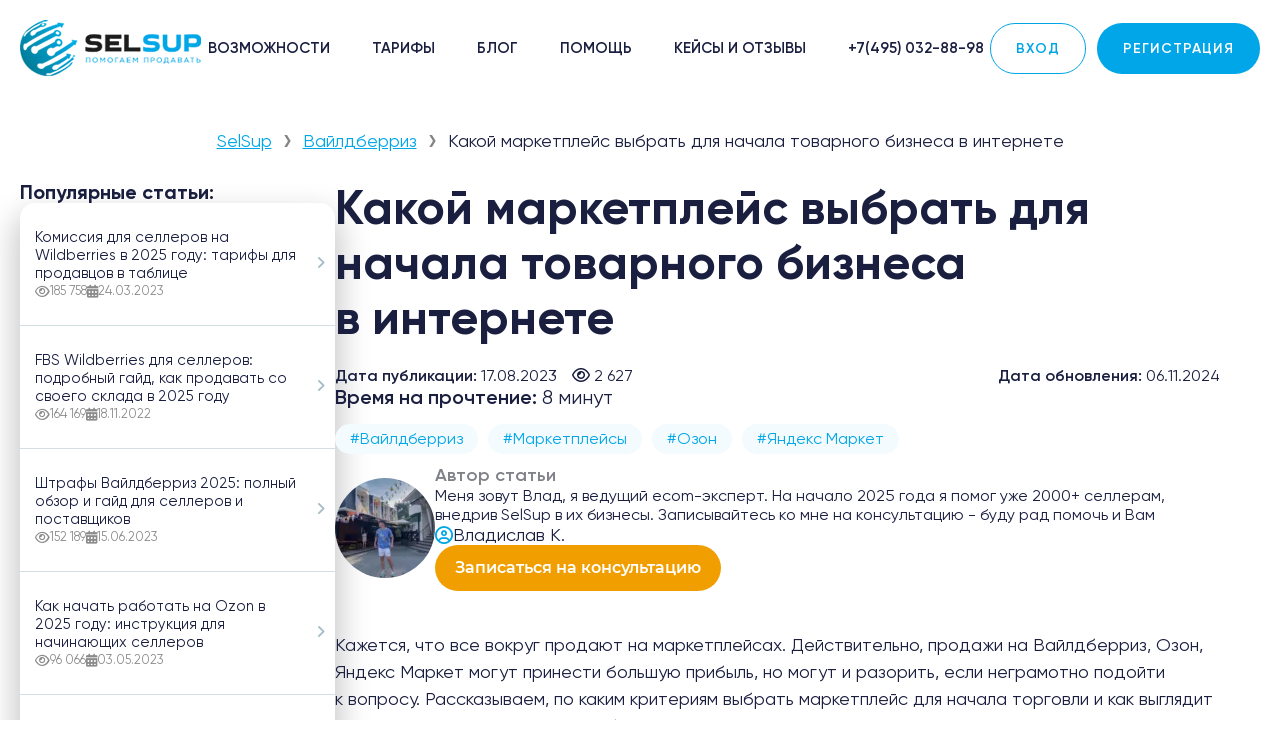

--- FILE ---
content_type: text/html; charset=UTF-8
request_url: https://selsup.ru/blog/kakoj-marketplejs-vybrat-dlya-nachala-tovarnogo-biznesa-v-internete/
body_size: 44717
content:
<!doctype html>
<html lang="ru-RU">
<head>
<meta charset="UTF-8">
<meta name="viewport" content="width=device-width, initial-scale=1.0, maximum-scale=1.0, user-scalable=0">
<meta name="format-detection" content="telephone=no">

    <meta name="facebook-domain-verification" content="ztkptlt1ieet5vtx1qb8zqtgpv56hh" />




<meta name='robots' content='index, follow, max-image-preview:large, max-snippet:-1, max-video-preview:-1' />

	<!-- This site is optimized with the Yoast SEO plugin v26.8 - https://yoast.com/product/yoast-seo-wordpress/ -->
	<title>Какой маркетплейс выбрать, чтобы не потерять время и деньги</title>
	<meta name="description" content="Продажи на маркетплейсах отличаются от традиционных. Узнайте, по каким критериям выбирать площадку для начала товарного бизнеса. Рассказываем, что вас ожидает после старта торговли на маркетплейсах и как избавиться от лишних рисков заранее." />
	<link rel="canonical" href="https://selsup.ru/blog/kakoj-marketplejs-vybrat-dlya-nachala-tovarnogo-biznesa-v-internete/" />
	<meta property="og:locale" content="ru_RU" />
	<meta property="og:type" content="article" />
	<meta property="og:title" content="Какой маркетплейс выбрать, чтобы не потерять время и деньги" />
	<meta property="og:description" content="Продажи на маркетплейсах отличаются от традиционных. Узнайте, по каким критериям выбирать площадку для начала товарного бизнеса. Рассказываем, что вас ожидает после старта торговли на маркетплейсах и как избавиться от лишних рисков заранее." />
	<meta property="og:url" content="https://selsup.ru/blog/kakoj-marketplejs-vybrat-dlya-nachala-tovarnogo-biznesa-v-internete/" />
	<meta property="og:site_name" content="SelSup" />
	<meta property="article:modified_time" content="2024-11-06T14:10:18+00:00" />
	<meta property="og:image" content="https://selsup.ru/wp-content/uploads/2023/08/zastavka-5.jpg" />
	<meta property="og:image:width" content="2000" />
	<meta property="og:image:height" content="1333" />
	<meta property="og:image:type" content="image/jpeg" />
	<meta name="twitter:card" content="summary_large_image" />
	<meta name="twitter:label1" content="Примерное время для чтения" />
	<meta name="twitter:data1" content="13 минут" />
	<script type="application/ld+json" class="yoast-schema-graph">{"@context":"https://schema.org","@graph":[{"@type":"WebPage","@id":"https://selsup.ru/blog/kakoj-marketplejs-vybrat-dlya-nachala-tovarnogo-biznesa-v-internete/","url":"https://selsup.ru/blog/kakoj-marketplejs-vybrat-dlya-nachala-tovarnogo-biznesa-v-internete/","name":"Какой маркетплейс выбрать, чтобы не потерять время и деньги","isPartOf":{"@id":"https://selsup.ru/#website"},"primaryImageOfPage":{"@id":"https://selsup.ru/blog/kakoj-marketplejs-vybrat-dlya-nachala-tovarnogo-biznesa-v-internete/#primaryimage"},"image":{"@id":"https://selsup.ru/blog/kakoj-marketplejs-vybrat-dlya-nachala-tovarnogo-biznesa-v-internete/#primaryimage"},"thumbnailUrl":"https://selsup.ru/wp-content/uploads/2023/08/zastavka-5.jpg","datePublished":"2023-08-17T07:39:07+00:00","dateModified":"2024-11-06T14:10:18+00:00","description":"Продажи на маркетплейсах отличаются от традиционных. Узнайте, по каким критериям выбирать площадку для начала товарного бизнеса. Рассказываем, что вас ожидает после старта торговли на маркетплейсах и как избавиться от лишних рисков заранее.","breadcrumb":{"@id":"https://selsup.ru/blog/kakoj-marketplejs-vybrat-dlya-nachala-tovarnogo-biznesa-v-internete/#breadcrumb"},"inLanguage":"ru-RU","potentialAction":[{"@type":"ReadAction","target":["https://selsup.ru/blog/kakoj-marketplejs-vybrat-dlya-nachala-tovarnogo-biznesa-v-internete/"]}]},{"@type":"ImageObject","inLanguage":"ru-RU","@id":"https://selsup.ru/blog/kakoj-marketplejs-vybrat-dlya-nachala-tovarnogo-biznesa-v-internete/#primaryimage","url":"https://selsup.ru/wp-content/uploads/2023/08/zastavka-5.jpg","contentUrl":"https://selsup.ru/wp-content/uploads/2023/08/zastavka-5.jpg","width":2000,"height":1333},{"@type":"BreadcrumbList","@id":"https://selsup.ru/blog/kakoj-marketplejs-vybrat-dlya-nachala-tovarnogo-biznesa-v-internete/#breadcrumb","itemListElement":[{"@type":"ListItem","position":1,"name":"Главная страница","item":"https://selsup.ru/"},{"@type":"ListItem","position":2,"name":"Какой маркетплейс выбрать для начала товарного бизнеса в интернете"}]},{"@type":"WebSite","@id":"https://selsup.ru/#website","url":"https://selsup.ru/","name":"SelSup","description":"Интеллектуальная AI система для торговли на всех маркетплейсах","publisher":{"@id":"https://selsup.ru/#organization"},"alternateName":"SelSup","potentialAction":[{"@type":"SearchAction","target":{"@type":"EntryPoint","urlTemplate":"https://selsup.ru/?s={search_term_string}"},"query-input":{"@type":"PropertyValueSpecification","valueRequired":true,"valueName":"search_term_string"}}],"inLanguage":"ru-RU"},{"@type":"Organization","@id":"https://selsup.ru/#organization","name":"ООО СЕЛСАП","alternateName":"SelSup","url":"https://selsup.ru/","logo":{"@type":"ImageObject","inLanguage":"ru-RU","@id":"https://selsup.ru/#/schema/logo/image/","url":"https://selsup.ru/wp-content/uploads/2021/07/logo.png","contentUrl":"https://selsup.ru/wp-content/uploads/2021/07/logo.png","width":181,"height":56,"caption":"ООО СЕЛСАП"},"image":{"@id":"https://selsup.ru/#/schema/logo/image/"}}]}</script>
	<!-- / Yoast SEO plugin. -->


<link rel='dns-prefetch' href='//use.fontawesome.com' />
<style id='wp-img-auto-sizes-contain-inline-css' type='text/css'>
img:is([sizes=auto i],[sizes^="auto," i]){contain-intrinsic-size:3000px 1500px}
/*# sourceURL=wp-img-auto-sizes-contain-inline-css */
</style>

<link rel='stylesheet' id='wp-block-library-css' href='https://selsup.ru/wp-includes/css/dist/block-library/style.min.css?ver=6.9' type='text/css' media='all' />
<style id='global-styles-inline-css' type='text/css'>
:root{--wp--preset--aspect-ratio--square: 1;--wp--preset--aspect-ratio--4-3: 4/3;--wp--preset--aspect-ratio--3-4: 3/4;--wp--preset--aspect-ratio--3-2: 3/2;--wp--preset--aspect-ratio--2-3: 2/3;--wp--preset--aspect-ratio--16-9: 16/9;--wp--preset--aspect-ratio--9-16: 9/16;--wp--preset--color--black: #000000;--wp--preset--color--cyan-bluish-gray: #abb8c3;--wp--preset--color--white: #ffffff;--wp--preset--color--pale-pink: #f78da7;--wp--preset--color--vivid-red: #cf2e2e;--wp--preset--color--luminous-vivid-orange: #ff6900;--wp--preset--color--luminous-vivid-amber: #fcb900;--wp--preset--color--light-green-cyan: #7bdcb5;--wp--preset--color--vivid-green-cyan: #00d084;--wp--preset--color--pale-cyan-blue: #8ed1fc;--wp--preset--color--vivid-cyan-blue: #0693e3;--wp--preset--color--vivid-purple: #9b51e0;--wp--preset--gradient--vivid-cyan-blue-to-vivid-purple: linear-gradient(135deg,rgb(6,147,227) 0%,rgb(155,81,224) 100%);--wp--preset--gradient--light-green-cyan-to-vivid-green-cyan: linear-gradient(135deg,rgb(122,220,180) 0%,rgb(0,208,130) 100%);--wp--preset--gradient--luminous-vivid-amber-to-luminous-vivid-orange: linear-gradient(135deg,rgb(252,185,0) 0%,rgb(255,105,0) 100%);--wp--preset--gradient--luminous-vivid-orange-to-vivid-red: linear-gradient(135deg,rgb(255,105,0) 0%,rgb(207,46,46) 100%);--wp--preset--gradient--very-light-gray-to-cyan-bluish-gray: linear-gradient(135deg,rgb(238,238,238) 0%,rgb(169,184,195) 100%);--wp--preset--gradient--cool-to-warm-spectrum: linear-gradient(135deg,rgb(74,234,220) 0%,rgb(151,120,209) 20%,rgb(207,42,186) 40%,rgb(238,44,130) 60%,rgb(251,105,98) 80%,rgb(254,248,76) 100%);--wp--preset--gradient--blush-light-purple: linear-gradient(135deg,rgb(255,206,236) 0%,rgb(152,150,240) 100%);--wp--preset--gradient--blush-bordeaux: linear-gradient(135deg,rgb(254,205,165) 0%,rgb(254,45,45) 50%,rgb(107,0,62) 100%);--wp--preset--gradient--luminous-dusk: linear-gradient(135deg,rgb(255,203,112) 0%,rgb(199,81,192) 50%,rgb(65,88,208) 100%);--wp--preset--gradient--pale-ocean: linear-gradient(135deg,rgb(255,245,203) 0%,rgb(182,227,212) 50%,rgb(51,167,181) 100%);--wp--preset--gradient--electric-grass: linear-gradient(135deg,rgb(202,248,128) 0%,rgb(113,206,126) 100%);--wp--preset--gradient--midnight: linear-gradient(135deg,rgb(2,3,129) 0%,rgb(40,116,252) 100%);--wp--preset--font-size--small: 13px;--wp--preset--font-size--medium: 20px;--wp--preset--font-size--large: 36px;--wp--preset--font-size--x-large: 42px;--wp--preset--spacing--20: 0.44rem;--wp--preset--spacing--30: 0.67rem;--wp--preset--spacing--40: 1rem;--wp--preset--spacing--50: 1.5rem;--wp--preset--spacing--60: 2.25rem;--wp--preset--spacing--70: 3.38rem;--wp--preset--spacing--80: 5.06rem;--wp--preset--shadow--natural: 6px 6px 9px rgba(0, 0, 0, 0.2);--wp--preset--shadow--deep: 12px 12px 50px rgba(0, 0, 0, 0.4);--wp--preset--shadow--sharp: 6px 6px 0px rgba(0, 0, 0, 0.2);--wp--preset--shadow--outlined: 6px 6px 0px -3px rgb(255, 255, 255), 6px 6px rgb(0, 0, 0);--wp--preset--shadow--crisp: 6px 6px 0px rgb(0, 0, 0);}:where(.is-layout-flex){gap: 0.5em;}:where(.is-layout-grid){gap: 0.5em;}body .is-layout-flex{display: flex;}.is-layout-flex{flex-wrap: wrap;align-items: center;}.is-layout-flex > :is(*, div){margin: 0;}body .is-layout-grid{display: grid;}.is-layout-grid > :is(*, div){margin: 0;}:where(.wp-block-columns.is-layout-flex){gap: 2em;}:where(.wp-block-columns.is-layout-grid){gap: 2em;}:where(.wp-block-post-template.is-layout-flex){gap: 1.25em;}:where(.wp-block-post-template.is-layout-grid){gap: 1.25em;}.has-black-color{color: var(--wp--preset--color--black) !important;}.has-cyan-bluish-gray-color{color: var(--wp--preset--color--cyan-bluish-gray) !important;}.has-white-color{color: var(--wp--preset--color--white) !important;}.has-pale-pink-color{color: var(--wp--preset--color--pale-pink) !important;}.has-vivid-red-color{color: var(--wp--preset--color--vivid-red) !important;}.has-luminous-vivid-orange-color{color: var(--wp--preset--color--luminous-vivid-orange) !important;}.has-luminous-vivid-amber-color{color: var(--wp--preset--color--luminous-vivid-amber) !important;}.has-light-green-cyan-color{color: var(--wp--preset--color--light-green-cyan) !important;}.has-vivid-green-cyan-color{color: var(--wp--preset--color--vivid-green-cyan) !important;}.has-pale-cyan-blue-color{color: var(--wp--preset--color--pale-cyan-blue) !important;}.has-vivid-cyan-blue-color{color: var(--wp--preset--color--vivid-cyan-blue) !important;}.has-vivid-purple-color{color: var(--wp--preset--color--vivid-purple) !important;}.has-black-background-color{background-color: var(--wp--preset--color--black) !important;}.has-cyan-bluish-gray-background-color{background-color: var(--wp--preset--color--cyan-bluish-gray) !important;}.has-white-background-color{background-color: var(--wp--preset--color--white) !important;}.has-pale-pink-background-color{background-color: var(--wp--preset--color--pale-pink) !important;}.has-vivid-red-background-color{background-color: var(--wp--preset--color--vivid-red) !important;}.has-luminous-vivid-orange-background-color{background-color: var(--wp--preset--color--luminous-vivid-orange) !important;}.has-luminous-vivid-amber-background-color{background-color: var(--wp--preset--color--luminous-vivid-amber) !important;}.has-light-green-cyan-background-color{background-color: var(--wp--preset--color--light-green-cyan) !important;}.has-vivid-green-cyan-background-color{background-color: var(--wp--preset--color--vivid-green-cyan) !important;}.has-pale-cyan-blue-background-color{background-color: var(--wp--preset--color--pale-cyan-blue) !important;}.has-vivid-cyan-blue-background-color{background-color: var(--wp--preset--color--vivid-cyan-blue) !important;}.has-vivid-purple-background-color{background-color: var(--wp--preset--color--vivid-purple) !important;}.has-black-border-color{border-color: var(--wp--preset--color--black) !important;}.has-cyan-bluish-gray-border-color{border-color: var(--wp--preset--color--cyan-bluish-gray) !important;}.has-white-border-color{border-color: var(--wp--preset--color--white) !important;}.has-pale-pink-border-color{border-color: var(--wp--preset--color--pale-pink) !important;}.has-vivid-red-border-color{border-color: var(--wp--preset--color--vivid-red) !important;}.has-luminous-vivid-orange-border-color{border-color: var(--wp--preset--color--luminous-vivid-orange) !important;}.has-luminous-vivid-amber-border-color{border-color: var(--wp--preset--color--luminous-vivid-amber) !important;}.has-light-green-cyan-border-color{border-color: var(--wp--preset--color--light-green-cyan) !important;}.has-vivid-green-cyan-border-color{border-color: var(--wp--preset--color--vivid-green-cyan) !important;}.has-pale-cyan-blue-border-color{border-color: var(--wp--preset--color--pale-cyan-blue) !important;}.has-vivid-cyan-blue-border-color{border-color: var(--wp--preset--color--vivid-cyan-blue) !important;}.has-vivid-purple-border-color{border-color: var(--wp--preset--color--vivid-purple) !important;}.has-vivid-cyan-blue-to-vivid-purple-gradient-background{background: var(--wp--preset--gradient--vivid-cyan-blue-to-vivid-purple) !important;}.has-light-green-cyan-to-vivid-green-cyan-gradient-background{background: var(--wp--preset--gradient--light-green-cyan-to-vivid-green-cyan) !important;}.has-luminous-vivid-amber-to-luminous-vivid-orange-gradient-background{background: var(--wp--preset--gradient--luminous-vivid-amber-to-luminous-vivid-orange) !important;}.has-luminous-vivid-orange-to-vivid-red-gradient-background{background: var(--wp--preset--gradient--luminous-vivid-orange-to-vivid-red) !important;}.has-very-light-gray-to-cyan-bluish-gray-gradient-background{background: var(--wp--preset--gradient--very-light-gray-to-cyan-bluish-gray) !important;}.has-cool-to-warm-spectrum-gradient-background{background: var(--wp--preset--gradient--cool-to-warm-spectrum) !important;}.has-blush-light-purple-gradient-background{background: var(--wp--preset--gradient--blush-light-purple) !important;}.has-blush-bordeaux-gradient-background{background: var(--wp--preset--gradient--blush-bordeaux) !important;}.has-luminous-dusk-gradient-background{background: var(--wp--preset--gradient--luminous-dusk) !important;}.has-pale-ocean-gradient-background{background: var(--wp--preset--gradient--pale-ocean) !important;}.has-electric-grass-gradient-background{background: var(--wp--preset--gradient--electric-grass) !important;}.has-midnight-gradient-background{background: var(--wp--preset--gradient--midnight) !important;}.has-small-font-size{font-size: var(--wp--preset--font-size--small) !important;}.has-medium-font-size{font-size: var(--wp--preset--font-size--medium) !important;}.has-large-font-size{font-size: var(--wp--preset--font-size--large) !important;}.has-x-large-font-size{font-size: var(--wp--preset--font-size--x-large) !important;}
/*# sourceURL=global-styles-inline-css */
</style>

<style id='classic-theme-styles-inline-css' type='text/css'>
/*! This file is auto-generated */
.wp-block-button__link{color:#fff;background-color:#32373c;border-radius:9999px;box-shadow:none;text-decoration:none;padding:calc(.667em + 2px) calc(1.333em + 2px);font-size:1.125em}.wp-block-file__button{background:#32373c;color:#fff;text-decoration:none}
/*# sourceURL=/wp-includes/css/classic-themes.min.css */
</style>
<link rel='stylesheet' id='contact-form-7-css' href='https://selsup.ru/wp-content/plugins/contact-form-7/includes/css/styles.css?ver=5.9.6' type='text/css' media='all' />
<link rel='stylesheet' id='unisender_form_css-css' href='https://selsup.ru/wp-content/plugins/unisender-wordpress-plugin-nov-23/assets/css/unisender.css?ver=1.0.0' type='text/css' media='all' />
<link rel='stylesheet' id='always_load-css' href='https://selsup.ru/wp-content/themes/selsup/css/always.css?ver=1721957513' type='text/css' media='all' />
<link rel='stylesheet' id='header_footer-css' href='https://selsup.ru/wp-content/themes/selsup/css/header_footer.css?ver=1742565537' type='text/css' media='all' />
<link rel='stylesheet' id='main-css' href='https://selsup.ru/wp-content/themes/selsup/css/style.min.css?ver=1707464678' type='text/css' media='all' />
<link rel='stylesheet' id='main-1-css' href='https://selsup.ru/wp-content/themes/selsup/css/style_1.min.css?ver=1747254926' type='text/css' media='all' />
<link rel='stylesheet' id='main-2-css' href='https://selsup.ru/wp-content/themes/selsup/css/style_2.min.css?ver=1718640186' type='text/css' media='all' />
<link rel='stylesheet' id='main-3-css' href='https://selsup.ru/wp-content/themes/selsup/css/style_3.css?ver=1734069393' type='text/css' media='all' />
<link rel='stylesheet' id='main-4-css' href='https://selsup.ru/wp-content/themes/selsup/css/style_4.css?ver=1746003355' type='text/css' media='all' />
<link rel='stylesheet' id='main-page_v5-css' href='https://selsup.ru/wp-content/themes/selsup/css/main_page_v5.css?ver=1759140674' type='text/css' media='all' />
<link rel='stylesheet' id='main-page-css' href='https://selsup.ru/wp-content/themes/selsup/css/main_page.css?ver=1750632686' type='text/css' media='all' />
<link rel='stylesheet' id='module-css' href='https://selsup.ru/wp-content/themes/selsup/css/module.css?ver=1744639679' type='text/css' media='all' />
<link rel='stylesheet' id='adapt-css' href='https://selsup.ru/wp-content/themes/selsup/css/adapt.min.css?ver=1707478721' type='text/css' media='all' />
<link rel='stylesheet' id='font-awesome-official-css' href='https://use.fontawesome.com/releases/v6.2.0/css/all.css' type='text/css' media='all' integrity="sha384-SOnAn/m2fVJCwnbEYgD4xzrPtvsXdElhOVvR8ND1YjB5nhGNwwf7nBQlhfAwHAZC" crossorigin="anonymous" />
<link rel='stylesheet' id='font-awesome-official-v4shim-css' href='https://use.fontawesome.com/releases/v6.2.0/css/v4-shims.css' type='text/css' media='all' integrity="sha384-MAgG0MNwzSXBbmOw4KK9yjMrRaUNSCk3WoZPkzVC1rmhXzerY4gqk/BLNYtdOFCO" crossorigin="anonymous" />
<link rel="icon" href="https://selsup.ru/wp-content/uploads/2021/06/logo-150x150.png" sizes="32x32" />
<link rel="icon" href="https://selsup.ru/wp-content/uploads/2021/06/logo.png" sizes="192x192" />
<link rel="apple-touch-icon" href="https://selsup.ru/wp-content/uploads/2021/06/logo.png" />
<meta name="msapplication-TileImage" content="https://selsup.ru/wp-content/uploads/2021/06/logo.png" />
<link rel="icon" href="/wp-content/themes/selsup/i/favicon-120x120.svg" sizes="120x120" />






    <script type="text/javascript" kronos-form-id="494" src="https://cdn.gnzs.ru/kronos/js/button.js"></script>

    <script src="https://image.sendsay.ru/app/js/forms/forms.min.js"></script>
    <script type="text/javascript">SENDSAY.activatePopup("https://sendsay.ru/form/x_1761041403582279/1/");</script>
    <script>(function(a,b,c,d){var e=a.getElementsByTagName(b)[0],f=a.createElement(b);f.async=!0,f.src="https://image.sendsay.ru/app/js/sdk/sdk.min.js",f.id="sendsay-sdk-script",f.dataset.accountId=c,f.dataset.siteId=d,e.parentNode.insertBefore(f,e)})(document,"script","x_1761041403582279","pl21541");</script>
<style id='wpcf7-697e924e78b53-inline-inline-css' type='text/css'>
#wpcf7-697e924e78b53-wrapper {display:none !important; visibility:hidden !important;}
/*# sourceURL=wpcf7-697e924e78b53-inline-inline-css */
</style>
<style id='wpcf7-697e924e78fa0-inline-inline-css' type='text/css'>
#wpcf7-697e924e78fa0-wrapper {display:none !important; visibility:hidden !important;}
/*# sourceURL=wpcf7-697e924e78fa0-inline-inline-css */
</style>
<style id='wpcf7-697e924e7d121-inline-inline-css' type='text/css'>
#wpcf7-697e924e7d121-wrapper {display:none !important; visibility:hidden !important;}
/*# sourceURL=wpcf7-697e924e7d121-inline-inline-css */
</style>
<style id='wpcf7-697e924e7d57c-inline-inline-css' type='text/css'>
#wpcf7-697e924e7d57c-wrapper {display:none !important; visibility:hidden !important;}
/*# sourceURL=wpcf7-697e924e7d57c-inline-inline-css */
</style>
<style id='wpcf7-697e924e7d8f3-inline-inline-css' type='text/css'>
#wpcf7-697e924e7d8f3-wrapper {display:none !important; visibility:hidden !important;}
/*# sourceURL=wpcf7-697e924e7d8f3-inline-inline-css */
</style>
<style id='wpcf7-697e924e7df29-inline-inline-css' type='text/css'>
#wpcf7-697e924e7df29-wrapper {display:none !important; visibility:hidden !important;}
/*# sourceURL=wpcf7-697e924e7df29-inline-inline-css */
</style>
<style id='wpcf7-697e924e7e308-inline-inline-css' type='text/css'>
#wpcf7-697e924e7e308-wrapper {display:none !important; visibility:hidden !important;}
/*# sourceURL=wpcf7-697e924e7e308-inline-inline-css */
</style>
<link rel='stylesheet' id='fancy-css' href='https://selsup.ru/wp-content/themes/selsup/css/fancy.css?ver=1668853524' type='text/css' media='all' />
<link rel='stylesheet' id='aos-css' href='https://selsup.ru/wp-content/themes/selsup/css/aos.css?ver=6.9' type='text/css' media='all' />
</head>


<body class="wp-singular blog-template-default single single-blog postid-6973 wp-theme-selsup">
<svg style="position: absolute; width: 0; height: 0; overflow: hidden" version="1.1" xmlns="http://www.w3.org/2000/svg" xmlns:xlink="http://www.w3.org/1999/xlink">
    <defs>
        <symbol id="icon-youtube" viewBox="0 0 32 32">
            <path d="M31.681 9.6c0 0-0.313-2.206-1.275-3.175-1.219-1.275-2.581-1.281-3.206-1.356-4.475-0.325-11.194-0.325-11.194-0.325h-0.012c0 0-6.719 0-11.194 0.325-0.625 0.075-1.987 0.081-3.206 1.356-0.963 0.969-1.269 3.175-1.269 3.175s-0.319 2.588-0.319 5.181v2.425c0 2.587 0.319 5.181 0.319 5.181s0.313 2.206 1.269 3.175c1.219 1.275 2.819 1.231 3.531 1.369 2.563 0.244 10.881 0.319 10.881 0.319s6.725-0.012 11.2-0.331c0.625-0.075 1.988-0.081 3.206-1.356 0.962-0.969 1.275-3.175 1.275-3.175s0.319-2.587 0.319-5.181v-2.425c-0.006-2.588-0.325-5.181-0.325-5.181zM12.694 20.15v-8.994l8.644 4.513-8.644 4.481z"></path>
        </symbol>
    </defs>
</svg>

<div class="error_msg__block">
    <div class="err_container">
        <span class="err_close icon-cross"></span>
        <div class="error_msg__block_wrapper">

            <div class="error_icon">
                <span class="err_warning icon-warning"></span>
            </div>
            <div class="error_msg">
                <div class="error_msg_text"></div>
            </div>
        </div>
    </div>
</div>


<div class="viewport-wrapper">



<header class="header">



	<div class="header__wrapper wrapper">




        <div class="header__logo">
            <a href="https://selsup.ru">
                <img class="placed" src="https://selsup.ru/wp-content/webp-express/webp-images/themes/selsup/i/main_page_h_logo.png.webp" alt=""  />
                <img class="fixed" src="https://selsup.ru/wp-content/webp-express/webp-images/themes/selsup/i/logo.png.webp" alt="" itemprop="contentUrl"/>
            </a>
        </div>


        <div class="search-logo" itemscope itemtype="http://schema.org/ImageObject">
            <img class="fixed" src="/wp-content/uploads/2025/05/vector.png" alt="" itemprop="contentUrl"/>
        </div>

<!--            <div class="header__logo">-->
<!--                <a href="--><!--"><img src="--><!--logo.png" alt=""/></a>-->
<!--            </div>-->




        <div class="header__menu">
            <ul>
                <li data-id="features" class="mobile_sub_menu"><span class="menu_not_link">Возможности</span><i class="fa-solid fa-chevron-down"></i></li>
<!--                <li data-id="sol" class="mobile_sub_menu"><span class="menu_not_link">Решения</span><i class="fa-solid fa-chevron-down"></i></li>-->
                <li><a href="https://selsup.ru/tarify-v2/">Тарифы</a></li>
                <li data-id="blog" class="mobile_sub_menu"><a href="/news-mp/">Блог</a><i class="fa-solid fa-chevron-down"></i></li>
                <li data-id="help" class="mobile_sub_menu"><a href="/help/">Помощь</a><i class="fa-solid fa-chevron-down"></i></li>
<!--                <li><a href="--><!--">Кейсы</a></li>-->
                <li data-id="keis_otziv" class="mobile_sub_menu"><a href="#">Кейсы и отзывы</a><i class="fa-solid fa-chevron-down"></i></li>
<!--                <li><a href="tel:+74950320672" class="tel">+7(495) 032-06-72</a></li>-->
                <li><a href="tel:+74950328898" class="tel">+7(495) 032-88-98</a></li>
            </ul>
        </div>

		<div class="header__btns">
			<a href="/application/" class="log">Вход</a>
			<a href="/signup/" class="reg">Регистрация</a>
		</div>

		<div class="header__burger"><span></span></div>

	</div>

	<div class="header__layout"></div>

		<div class="header__help">

		<div class="header__help-wrap">

						<div class="header__help-col">
				<div class="header__help-title">Помощь и сообщество</div>
								<div class="header__help-list">
										<div class="header__help-item">
						<div class="header__help-item-title">
							<a href="https://selsup.ru/help/">Справочный центр SelSup</a>
						</div>
						<div class="header__help-item-text"></div>
					</div>
										<div class="header__help-item">
						<div class="header__help-item-title">
							<a href="https://selsup.ru/calculator/">Бесплатный калькулятор прибыли</a>
						</div>
						<div class="header__help-item-text"></div>
					</div>
										<div class="header__help-item">
						<div class="header__help-item-title">
							<a href="https://selsup.ru/about/">О компании</a>
						</div>
						<div class="header__help-item-text"></div>
					</div>
										<div class="header__help-item">
						<div class="header__help-item-title">
							<a href="https://selsup.ru/ustanovka-i-ekspluatatsiya/">Установка и эксплуатация</a>
						</div>
						<div class="header__help-item-text"></div>
					</div>
										<div class="header__help-item">
						<div class="header__help-item-title">
							<a href="https://selsup.ru/dokumenty-i-svidetelstva/">Документы и свидетельства</a>
						</div>
						<div class="header__help-item-text"></div>
					</div>
									</div>
				
                <div class="header__help-item">
                    <div class="header__help-item-title">
                        <a href="https://api.selsup.ru">API</a>
                    </div>
                    <div class="header__help-item-text"></div>
                </div>
							</div>
			
		</div>

	</div>
	



            <div class="header__blog">

            <div class="header__help-wrap">

                                    <div class="header__help-col">
                        <div class="header__help-title">СТАТЬИ</div>
                                                    <div class="header__help-list">
                                                                    <div class="header__help-item">
                                        <div class="header__help-item-title">
                                            <a href="https://selsup.ru/news-mp/">Блог</a>
                                        </div>
                                        <div class="header__help-item-text">Будь в курсе что происходит на рынке e-commerce. Внедряй новые фишки первым!</div>
                                    </div>
                                                                    <div class="header__help-item">
                                        <div class="header__help-item-title">
                                            <a href="https://selsup.ru/news/">Новости SelSup</a>
                                        </div>
                                        <div class="header__help-item-text">Самые последние обновления, как пользоваться всеми функциями для 100% успеха.</div>
                                    </div>
                                                            </div>
                                                                    </div>
                
            </div>

        </div>
    

    	<div class="header__keis_otziv">
            <div class="keis_otziv__wrapper">
                <div class="keis_otziv__item"><a href="/kejsy/">Кейсы</a></div>
                <div class="keis_otziv__item"><a href="/otzyvy/">Отзывы</a></div>
            </div>
    	</div>





    <div class="header__features new_opp_block">
        <div class="header_vozm_title">
            SELSUP - единый кабинет для работы на маркетплейсах и в онлайне
        </div>
        <div class="header_opport_wrapper">


            <div class="header_opport__item">
                                    <div class="opp_block__title">
                        Все для работы по FBS и интернет-магазинов                     </div>
                    <ul>
                                                    <li>
                                <a href="https://selsup.ru/fbs/">
                            <span class="header__features-ic">
                                <img src="https://selsup.ru/wp-content/uploads/2023/06/222.svg" alt=""/>
                            </span>
                                    <span class="header__features-tx">Сборка заказов и обновление остатков</span>
                                </a>
                            </li>

                                                        <li>
                                <a href="https://selsup.ru/dropshipping/">
                            <span class="header__features-ic">
                                <img src="https://selsup.ru/wp-content/uploads/2023/06/222.svg" alt=""/>
                            </span>
                                    <span class="header__features-tx">Дропшиппинг </span>
                                </a>
                            </li>

                                                        <li>
                                <a href="https://selsup.ru/dbs-realfbs/">
                            <span class="header__features-ic">
                                <img src="https://selsup.ru/wp-content/uploads/2023/06/222.svg" alt=""/>
                            </span>
                                    <span class="header__features-tx">Работа по схемам DBS/ RealFBS</span>
                                </a>
                            </li>

                                                </ul>
                    
            </div>

            <div class="header_opport__item">
                                    <div class="opp_block__title">
                        Все для работы по FBO                    </div>
                <ul>
                                        <li>
                            <a href="https://selsup.ru/product_base/">
                            <span class="header__features-ic">
                                <img src="https://selsup.ru/wp-content/uploads/2023/06/target.svg" alt=""/>
                            </span>
                                <span class="header__features-tx">Товароучетная система</span>
                            </a>
                        </li>

                                            <li>
                            <a href="https://selsup.ru/marketplace_order/">
                            <span class="header__features-ic">
                                <img src="https://selsup.ru/wp-content/uploads/2023/06/11.svg" alt=""/>
                            </span>
                                <span class="header__features-tx">Поставки на МП и прогноз</span>
                            </a>
                        </li>

                                            <li>
                            <a href="https://selsup.ru/marketplace_order/">
                            <span class="header__features-ic">
                                <img src="https://selsup.ru/wp-content/uploads/2023/06/target.svg" alt=""/>
                            </span>
                                <span class="header__features-tx">Контроль остатков на маркетплейсах</span>
                            </a>
                        </li>

                                            <li>
                            <a href="https://selsup.ru/chestnyj-znak/">
                            <span class="header__features-ic">
                                <img src="https://selsup.ru/wp-content/uploads/2023/06/badge.svg" alt=""/>
                            </span>
                                <span class="header__features-tx">Маркировка</span>
                            </a>
                        </li>

                                    </ul>
                            </div>

            <div class="header_opport__item">
                                    <div class="opp_block__title">
                        Управление продажами                    </div>
                    <ul>
                                                    <li>
                                <a href="https://selsup.ru/create_card/">
                            <span class="header__features-ic">
                                <img src="https://selsup.ru/wp-content/uploads/2023/06/333.svg" alt=""/>
                            </span>
                                    <span class="header__features-tx">Создание карточек</span>
                                </a>
                            </li>

                                                        <li>
                                <a href="https://selsup.ru/analitika-prodazh-na-marketplejsah/">
                            <span class="header__features-ic">
                                <img src="https://selsup.ru/wp-content/uploads/2023/06/333.svg" alt=""/>
                            </span>
                                    <span class="header__features-tx">Внутренняя аналитика</span>
                                </a>
                            </li>

                                                        <li>
                                <a href="https://selsup.ru/finansovyj-uchyot/">
                            <span class="header__features-ic">
                                <img src="https://selsup.ru/wp-content/uploads/2023/06/333.svg" alt=""/>
                            </span>
                                    <span class="header__features-tx">Финансовый учет</span>
                                </a>
                            </li>

                                                        <li>
                                <a href="https://selsup.ru/upravlenie-tsenami-i-aktsiyami-na-marketplejsah/">
                            <span class="header__features-ic">
                                <img src="https://selsup.ru/wp-content/uploads/2023/06/444.svg" alt=""/>
                            </span>
                                    <span class="header__features-tx">Управление ценами и акциями</span>
                                </a>
                            </li>

                                                </ul>
                    
            </div>

            <div class="header_opport__item">
                                    <div class="opp_block__title">
                        Дополнительные возможности                    </div>
                    <ul>
                                                    <li>
                                <a href="https://selsup.ru/razgranichenie-prav-dostupa-2/">
                            <span class="header__features-ic">
                                <img src="https://selsup.ru/wp-content/uploads/2023/06/555.svg" alt=""/>
                            </span>
                                    <span class="header__features-tx">Разграничение прав доступа</span>
                                </a>
                            </li>

                                                        <li>
                                <a href="https://selsup.ru/integratsii/">
                            <span class="header__features-ic">
                                <img src="https://selsup.ru/wp-content/uploads/2023/06/666.svg" alt=""/>
                            </span>
                                    <span class="header__features-tx">Интеграции с программами</span>
                                </a>
                            </li>

                                                        <li>
                                <a href="https://selsup.ru/auto-delete-ozon/">
                            <span class="header__features-ic">
                                <img src="https://selsup.ru/wp-content/uploads/2021/08/statistical.svg" alt=""/>
                            </span>
                                    <span class="header__features-tx">Автоудаление товаров из акций Озон</span>
                                </a>
                            </li>

                                                </ul>
                    
            </div>
        </div>
    </div>

</header>




<noindex>
    <div class="wrapper nav_block help_single">
        <div class="breadcrumb__block">
            <!-- Breadcrumb NavXT 7.4.1 -->
<span property="itemListElement" typeof="ListItem"><a property="item" typeof="WebPage" title="Перейти к SelSup." href="https://selsup.ru" class="home" ><span property="name">SelSup</span></a><meta property="position" content="1"></span><span class="razdel">&rsaquo;</span><span property="itemListElement" typeof="ListItem"><a property="item" typeof="WebPage" title="Go to the Вайлдберриз Тег archives." href="https://selsup.ru/blog_tag/wildberries/" class="taxonomy blog_tag" ><span property="name">Вайлдберриз</span></a><meta property="position" content="2"></span><span class="razdel">&rsaquo;</span><span property="itemListElement" typeof="ListItem"><span property="name" class="post post-blog current-item">Какой маркетплейс выбрать для начала товарного бизнеса в интернете</span><meta property="url" content="https://selsup.ru/blog/kakoj-marketplejs-vybrat-dlya-nachala-tovarnogo-biznesa-v-internete/"><meta property="position" content="3"></span>        </div>
    </div>
</noindex>



    <section class="wrapper cases-content-block blog_post">

        <div class="sidebar cases-sidebar blog-news-sidebar">

            <div class="cases-sfera-block sidebar-block">
                <div class="title">Популярные статьи:</div>
                <div class="menu-block">

                    
                            <a href="https://selsup.ru/blog/komissii-wildberries/" title="Комиссия для селлеров на Wildberries в 2025 году: тарифы для продавцов в таблице" class="sidebar-menu-item">Комиссия для селлеров на Wildberries в 2025 году: тарифы для продавцов в таблице 
<span class="link-wrapper">
<span class="link-item"><i class="fa-regular fa-eye"></i>185&nbsp;758</span>
<span class="link-item"><i class="fa-solid fa-calendar-days"></i>24.03.2023</span>
</span></a><a href="https://selsup.ru/blog/fbs-wildberries/" title="FBS Wildberries для селлеров: подробный гайд, как продавать со своего склада в 2025 году" class="sidebar-menu-item">FBS Wildberries для селлеров: подробный гайд, как продавать со своего склада в 2025 году 
<span class="link-wrapper">
<span class="link-item"><i class="fa-regular fa-eye"></i>164&nbsp;169</span>
<span class="link-item"><i class="fa-solid fa-calendar-days"></i>18.11.2022</span>
</span></a><a href="https://selsup.ru/blog/shtrafy-wildberries-2024/" title="Штрафы Вайлдберриз 2025: полный обзор и гайд для селлеров и поставщиков" class="sidebar-menu-item">Штрафы Вайлдберриз 2025: полный обзор и гайд для селлеров и поставщиков 
<span class="link-wrapper">
<span class="link-item"><i class="fa-regular fa-eye"></i>152&nbsp;189</span>
<span class="link-item"><i class="fa-solid fa-calendar-days"></i>15.06.2023</span>
</span></a><a href="https://selsup.ru/blog/prodazhi-na-ozon-poshagovaya-instruktsiya-kak-stat-partnyorom-ozon-i-nachat-prodavat-v-2024-godu/" title="Как начать работать на Ozon в 2025 году: инструкция для начинающих селлеров" class="sidebar-menu-item">Как начать работать на Ozon в 2025 году: инструкция для начинающих селлеров 
<span class="link-wrapper">
<span class="link-item"><i class="fa-regular fa-eye"></i>96&nbsp;066</span>
<span class="link-item"><i class="fa-solid fa-calendar-days"></i>03.05.2023</span>
</span></a><a href="https://selsup.ru/blog/komissii-yandeks-market-2023/" title="Комиссии Яндекс Маркет в 2025 году: гайд для селлеров" class="sidebar-menu-item">Комиссии Яндекс Маркет в 2025 году: гайд для селлеров 
<span class="link-wrapper">
<span class="link-item"><i class="fa-regular fa-eye"></i>92&nbsp;059</span>
<span class="link-item"><i class="fa-solid fa-calendar-days"></i>26.05.2023</span>
</span></a>
                    
                </div>
            </div>

            <div class="cases-opportunity-block sidebar-block">
                <div class="title">Подписаться на рассылку:</div>

                <div class="sidebar-subscribe-block">


                    <div class="msub__text">Присоединяйтесь к списку наших подписчиков, чтобы получать последние обновления и статьи на ваш e-mail.</div>
                    <form action="https://selsup.ru/wp-admin/admin-ajax.php" method="post" class="msub__form sub">

                    <div class="msub__field ic-a">
                        <input type="text" name="mail" placeholder="Email" class="mail"/>
                    </div>

                    <div class="msub__my_field">
                        <span class="wpcf7-list-item">
                            <label>
                                <input type="checkbox" name="acceptance_button" value="1" aria-invalid="false"  required>
                                <span class="wpcf7-list-item-label">Нажимая кнопку отправить вы соглашаетесь с <a href="/personaldata/">Политикой обработки персональных данных</a>
                                </span>
                            </label>
                        </span>
                    </div>

                    <div class="msub__bt">
                        <button type="submit" class="btn">Подписаться</button>
                    </div>

                    <input type="hidden" name="page_url" value="https://selsup.ru/blog/kakoj-marketplejs-vybrat-dlya-nachala-tovarnogo-biznesa-v-internete/"/>
                    <input type="hidden" name="action" value="sub_data"/>

                </form>

                </div>

            </div>

        </div>

        <div class="main-content cases-main-content">

	
            
            <h1>Какой маркетплейс выбрать для начала товарного бизнеса в интернете</h1>

            <div class="meta__post_block">

                <div class="meta-wrapper">
                    <div class="meta-date-wrapper">
                        <div class="publish_date"><span>Дата публикации: </span>17.08.2023</div>
                                                        <div class="post_view">
                                <i class="fa-regular fa-eye"></i>
                                2&nbsp;627                            </div>
                                                </div>
                    <div class="time-reading">
                                                <span class="span-reading-time rt-reading-time"><span class="rt-label rt-prefix">Время на прочтение: </span> <span class="rt-time">8</span> <span class="rt-label rt-postfix">минут</span></span>
                    </div>
                </div>

                <div class="update_date"><span>Дата обновления: </span>06.11.2024</div>

            </div>

                            <div class="article__tags">
                    <a href="https://selsup.ru/blog_tag/wildberries/">#Вайлдберриз</a> <a href="https://selsup.ru/blog_tag/marketplejsy/">#Маркетплейсы</a> <a href="https://selsup.ru/blog_tag/ozon/">#Озон</a> <a href="https://selsup.ru/blog_tag/yandeks-market/">#Яндекс Маркет</a>                </div>
            
            <div class="post-authors-wrapper">

                                    
                    <div class="img-block">
                        <div class="img-wrapper">
                            <img width="150" height="150" src="https://selsup.ru/wp-content/webp-express/webp-images/uploads/2025/04/photo_2025-05-06_11-41-43-150x150.jpg.webp" class="attachment-thumbnail size-thumbnail wp-post-image" alt="" decoding="async" loading="lazy" srcset="https://selsup.ru/wp-content/webp-express/webp-images/uploads/2025/04/photo_2025-05-06_11-41-43-150x150.jpg.webp 150w,  https://selsup.ru/wp-content/webp-express/webp-images/uploads/2025/04/photo_2025-05-06_11-41-43-300x300.jpg.webp 300w,  https://selsup.ru/wp-content/webp-express/webp-images/uploads/2025/04/photo_2025-05-06_11-41-43.jpg.webp 640w" sizes="auto, (max-width: 150px) 100vw, 150px" />                        </div>
                        <div class="hidden-content-wrapper">
                            <div class="author_rank">
                                Автор статьи                            </div>
                            <div class="author_name">
                                <i class="fa-regular fa-circle-user"></i> Владислав К.                            </div>
                            <div class="author_btn">
                                <button class="colored kronos-form-btn">
                                    Записаться на консультацию                                </button>
                            </div>
                        </div>
                    </div>
                    <div class="content-block">
                        <div class="author_rank">
                            Автор статьи                        </div>
                        <div class="author_text">
                            <p>Меня зовут Влад, я ведущий ecom-эксперт. На начало 2025 года я помог уже 2000+ селлерам, внедрив SelSup в их бизнесы. Записывайтесь ко мне на консультацию - буду рад помочь и Вам</p>
                        </div>
                        <div class="author_name">
                            <i class="fa-regular fa-circle-user"></i> Владислав К.                        </div>
                        <div class="author_btn">
                            <button class="colored kronos-form-btn">
                                Записаться на консультацию                            </button>
                        </div>
                    </div>

                

                


            </div>


            <div class="article__text textb">
                <p>Кажется, что все вокруг продают на маркетплейсах. Действительно, продажи на Вайлдберриз, Озон, Яндекс Маркет могут принести большую прибыль, но могут и разорить, если неграмотно подойти к вопросу. Рассказываем, по каким критериям выбрать маркетплейс для начала торговли и как выглядит суровая реальность товарного бизнеса.</p>
<div class="iw_textbox iw_blue">SelSup — это единый кабинет для маркетплейсов, который поддержит вас на любом этапе. Среди наших клиентов самые разные компании: от новичков до мастодонтов бизнеса. SelSup помогает формировать ассортимент, рассчитывать цены, оценивать рентабельность, собирать заказы и закупать товары. Одно окно — для любых задач.</div>
<div class="iw_button iw_yellow"><a class="btn btn_next ic-a my_calltoaction_btn_inline" href="https://selsup.ru/signup/">Попробовать Selsup бесплатно</a></div>
<p>
					<div class="kamatoc-wrap">
						<div class="kamatoc-wrap__title kamatoc_wrap_title_js">В этой статье:</div>
						
				<ul id="tocmenu" class="kamatoc kamatoc_js"  itemscope itemtype="https://schema.org/ItemList">
					<meta itemprop="name" content="В этой статье:" />
						
				<li class="kamatoc__top"  itemprop="itemListElement" itemscope itemtype="https://schema.org/ListItem">
					<a rel="nofollow" href="#otsenite-vostrebovannost-tovarov">Оцените востребованность товаров</a>
					 <meta itemprop="item" content="https://selsup.ru/blog/kakoj-marketplejs-vybrat-dlya-nachala-tovarnogo-biznesa-v-internete/#otsenite-vostrebovannost-tovarov" />
					 <meta itemprop="name" content="Оцените востребованность товаров" />
					 <meta itemprop="position" content="1" />
				</li>
	
				<li class="kamatoc__top"  itemprop="itemListElement" itemscope itemtype="https://schema.org/ListItem">
					<a rel="nofollow" href="#uznajte-razmer-komissij-marketplejsov">Узнайте размер комиссий маркетплейсов</a>
					 <meta itemprop="item" content="https://selsup.ru/blog/kakoj-marketplejs-vybrat-dlya-nachala-tovarnogo-biznesa-v-internete/#uznajte-razmer-komissij-marketplejsov" />
					 <meta itemprop="name" content="Узнайте размер комиссий маркетплейсов" />
					 <meta itemprop="position" content="2" />
				</li>
	
				<li class="kamatoc__top"  itemprop="itemListElement" itemscope itemtype="https://schema.org/ListItem">
					<a rel="nofollow" href="#proverte-trebovaniya-k-prodavtsam">Проверьте требования к продавцам</a>
					 <meta itemprop="item" content="https://selsup.ru/blog/kakoj-marketplejs-vybrat-dlya-nachala-tovarnogo-biznesa-v-internete/#proverte-trebovaniya-k-prodavtsam" />
					 <meta itemprop="name" content="Проверьте требования к продавцам" />
					 <meta itemprop="position" content="3" />
				</li>
	
				<li class="kamatoc__top"  itemprop="itemListElement" itemscope itemtype="https://schema.org/ListItem">
					<a rel="nofollow" href="#uznajte-gde-nahodyatsya-sklady-i-punkty-priyoma">Узнайте, где находятся склады и пункты приёма</a>
					 <meta itemprop="item" content="https://selsup.ru/blog/kakoj-marketplejs-vybrat-dlya-nachala-tovarnogo-biznesa-v-internete/#uznajte-gde-nahodyatsya-sklady-i-punkty-priyoma" />
					 <meta itemprop="name" content="Узнайте, где находятся склады и пункты приёма" />
					 <meta itemprop="position" content="4" />
				</li>
	
				<li class="kamatoc__top"  itemprop="itemListElement" itemscope itemtype="https://schema.org/ListItem">
					<a rel="nofollow" href="#opredelites-s-modelyu-raboty-na-marketplejse">Определитесь с моделью работы на маркетплейсе</a>
					 <meta itemprop="item" content="https://selsup.ru/blog/kakoj-marketplejs-vybrat-dlya-nachala-tovarnogo-biznesa-v-internete/#opredelites-s-modelyu-raboty-na-marketplejse" />
					 <meta itemprop="name" content="Определитесь с моделью работы на маркетплейсе" />
					 <meta itemprop="position" content="5" />
				</li>
	
				<li class="kamatoc__top"  itemprop="itemListElement" itemscope itemtype="https://schema.org/ListItem">
					<a rel="nofollow" href="#vyberite-chastotu-vyplat">Выберите частоту выплат</a>
					 <meta itemprop="item" content="https://selsup.ru/blog/kakoj-marketplejs-vybrat-dlya-nachala-tovarnogo-biznesa-v-internete/#vyberite-chastotu-vyplat" />
					 <meta itemprop="name" content="Выберите частоту выплат" />
					 <meta itemprop="position" content="6" />
				</li>
	
				<li class="kamatoc__top"  itemprop="itemListElement" itemscope itemtype="https://schema.org/ListItem">
					<a rel="nofollow" href="#ozhidanie-realnost">Ожидание — реальность</a>
					 <meta itemprop="item" content="https://selsup.ru/blog/kakoj-marketplejs-vybrat-dlya-nachala-tovarnogo-biznesa-v-internete/#ozhidanie-realnost" />
					 <meta itemprop="name" content="Ожидание — реальность" />
					 <meta itemprop="position" content="7" />
				</li>
<li class="kamatoc__top" itemprop="itemListElement" itemscope="" itemtype="https://schema.org/ListItem">
					<a rel="nofollow" href="#blog_additional_title_kama">Ваш надежный помощник в бизнесе</a>
					 <meta itemprop="item" content="http://wpsite.loc/test/#blog_additional_title_kama">
					 <meta itemprop="name" content="Ваш надежный помощник в бизнесе">
					 <meta itemprop="position" content="100">
				    </li>
				</ul>
					</div>
				
</p>

<h2 id="otsenite-vostrebovannost-tovarov" >Оцените востребованность товаров</h2>
<p>На маркетплейсах можно продавать практически любые товары. Исключение — то, что запрещено законом для интернет-торговли, например, оружие, животные и табак.</p>
<p>На онлайн площадках можно торговать изделиями собственного производства, а можно закупать товар у поставщиков. Для продажи на маркетплейсе подходят любые товары: от промышленных станков и мебели до мелочёвки наподобие брелков и резинок для волос. Выбор площадки зависит от вашего товара.</p>
<p><img loading="lazy" decoding="async" class="alignnone size-full wp-image-6974" src="https://selsup.ru/wp-content/webp-express/webp-images/uploads/2023/08/stanki-na-ozon.png.webp" alt="" width="1332" height="919" srcset="https://selsup.ru/wp-content/webp-express/webp-images/uploads/2023/08/stanki-na-ozon.png.webp 1332w,  https://selsup.ru/wp-content/webp-express/webp-images/uploads/2023/08/stanki-na-ozon-300x207.png.webp 300w,  https://selsup.ru/wp-content/webp-express/webp-images/uploads/2023/08/stanki-na-ozon-1024x706.png.webp 1024w,  https://selsup.ru/wp-content/webp-express/webp-images/uploads/2023/08/stanki-na-ozon-768x530.png.webp 768w" sizes="auto, (max-width: 1332px) 100vw, 1332px" /></p>
<p><strong>Согласно аналитике Data Insight сами продавцы так оценивают популярность товаров на маркетплейсах:</strong></p>
<ul>
<li>Товары для дома и дачи: Вайлдберриз, AliExpress, Яндекс.Маркет;</li>
<li>Одежда, обувь и аксессуары: Вайлдберриз, AliExpress;</li>
<li>Товары для спорта: Вайлдберриз, AliExpress;</li>
<li>Электроника и техника: Яндекс Маркет, AliExpress, СберМегаМаркет;</li>
<li>Автомобильные товары: Яндекс Маркет, AliExpress, Ozon;</li>
</ul>
<p>Перечисленные маркетплейсы универсальны и позволяют продавать любые товары. Только могут быть ограничения по схемам работы с маркетплейсом, документами и суммами продаж. Так, на Яндекс Маркет товары для детей не получится продавать по схеме DBS — когда продавец сам хранит и доставляет их.</p>
<p>Узнать, на какие товары есть спрос, можно на сайте маркетплейсов. Так, Озон публикует перечень востребованных товаров на портале для селлеров. Можно узнать, какие товары сейчас востребованы, сколько продавцов их предлагают и по какой цене.</p>
<p><img loading="lazy" decoding="async" class="alignnone size-full wp-image-6975" src="https://selsup.ru/wp-content/webp-express/webp-images/uploads/2023/08/spros-na-ozon.png.webp" alt="" width="1113" height="806" srcset="https://selsup.ru/wp-content/webp-express/webp-images/uploads/2023/08/spros-na-ozon.png.webp 1113w,  https://selsup.ru/wp-content/webp-express/webp-images/uploads/2023/08/spros-na-ozon-300x217.png.webp 300w,  https://selsup.ru/wp-content/webp-express/webp-images/uploads/2023/08/spros-na-ozon-1024x742.png.webp 1024w,  https://selsup.ru/wp-content/webp-express/webp-images/uploads/2023/08/spros-na-ozon-768x556.png.webp 768w" sizes="auto, (max-width: 1113px) 100vw, 1113px" /></p>
<p><a href="https://selsup.ru/blog/ozon-seller-lichnyj-kabinet-prodavtsa-polnyj-obzor-versii-2023/">Обзор личного кабинета Озон</a></p>
<p>А это данные по товара на Вайлдберриз:</p>
<p><img loading="lazy" decoding="async" class="alignnone size-full wp-image-6976" src="https://selsup.ru/wp-content/webp-express/webp-images/uploads/2023/08/chto-prodavat-na-vb-1.png.webp" alt="" width="1842" height="923" srcset="https://selsup.ru/wp-content/webp-express/webp-images/uploads/2023/08/chto-prodavat-na-vb-1.png.webp 1842w,  https://selsup.ru/wp-content/webp-express/webp-images/uploads/2023/08/chto-prodavat-na-vb-1-300x150.png.webp 300w,  https://selsup.ru/wp-content/webp-express/webp-images/uploads/2023/08/chto-prodavat-na-vb-1-1024x513.png.webp 1024w,  https://selsup.ru/wp-content/webp-express/webp-images/uploads/2023/08/chto-prodavat-na-vb-1-768x385.png.webp 768w,  https://selsup.ru/wp-content/webp-express/webp-images/uploads/2023/08/chto-prodavat-na-vb-1-1536x770.png.webp 1536w" sizes="auto, (max-width: 1842px) 100vw, 1842px" /></p>
<p>Аналогичный отчёт есть на Яндекс Маркет, но он доступен после регистрации в личном кабинете.</p>
<p>Помогут и <a href="https://selsup.ru/blog/marketplejsy-2023-usloviya-shemy-raboty-vybor-tovarov-registratsiya/#tovary-dlya-marketplejsov-kakie-podhodyat-i-kak-vybrat">сервисы анализа поисковых запросов</a> — Яндекс Вордстат и Google Trends. С их помощью узнаете, насколько часто пользователи интернет ищут ваш товар, в каких регионах и в какие месяцы он наиболее популярен.</p>
<a rel="nofollow" class="kamatoc-gotop" href="#tocmenu">Вверх <i class="fa-solid fa-arrow-turn-up"></i></a>
<h2 id="uznajte-razmer-komissij-marketplejsov" >Узнайте размер комиссий маркетплейсов</h2>
<p>Маркетплейсы выполняют роль агента между продавцом и покупателем. За свою работу они берут комиссию. Обычно это от 2% до 25% за продажу товара. Точная цифра зависит от категории товара.</p>
<p>Возьмём одни из самых популярных категорий: одежду и товары для дома. Вот какие ставки предлагают маркетплейсы:</p>
<p><strong>Одежда:</strong></p>
<ul>
<li>Вайлдберриз — 25%,</li>
<li>Озон — 17% по FBO, 18% по FBS, realFBS,</li>
<li>Яндекс Маркет — 9-15%,</li>
<li>СберМегаМаркет — от 10% в зависимости от частоты выплат.</li>
</ul>
<p><strong>Товары для дома (декор, уборка, хранение):</strong></p>
<ul>
<li>Вайлдберриз — 19%,</li>
<li>Озон — 14% по FBO, 15% по FBS, realFBS,</li>
<li>Яндекс Маркет — 6-13%,</li>
<li>СберМегаМаркет — от 9% в зависимости от частоты выплат.</li>
</ul>
<p>Разница в тарифах налицо. Но не стоит сразу бежать туда, где меньше платить за реализацию товара. Торговля на маркетплейсах устроена сложнее. Нужно ещё учесть географию складов, чтобы не возить товары в другой город, плату за приёмку товара на склад, хранение, доставку до покупателя.</p>
<div class="iw_textbox iw_blue">Если комиссия за реализацию товара величина постоянная, то цена логистики меняется постоянно. Чтобы следить за тем, сколько вы тратите на хранение и доставку товаров, надо смотреть аналитику. В этом поможет программа для маркетплейсов SelSup. Она автоматически считает все расходы и доходы и показывает готовые результаты. Цифры всегда актуальные и можно смотреть с любого устройства.</div>
<div class="iw_button iw_yellow"><a class="btn btn_next ic-a my_calltoaction_btn_inline" href="https://selsup.ru/signup/">Посчитать мои затраты</a></div>
<p>&nbsp;</p>
<p><a href="https://selsup.ru/blog/komissii-ozon-2023/">Все комиссии Озон</a></p>
<p><a href="https://selsup.ru/blog/komissii-wildberries-2023/">Все комиссии ВБ</a></p>
<a rel="nofollow" class="kamatoc-gotop" href="#tocmenu">Вверх <i class="fa-solid fa-arrow-turn-up"></i></a>
<h2 id="proverte-trebovaniya-k-prodavtsam" >Проверьте требования к продавцам</h2>
<p>Продавать на маркетплейсе могут только индивидуальные предприниматели, юридические лица и самозанятые. Причём самозанятым разрешается реализовывать только ту продукцию, что они изготовили сами. Продавать товары с маркировкой Честный знак и обязательной сертификацией не получится. Поэтому лучше зарегистрировать ИП и работать без ограничений.</p>
<p>Онлайн касса для маркетплейсов не нужна, зато понадобится подключить электронный документооборот. На СберМегаМаркете можно работать без ЭДО. В этом случае придётся дополнительно платить 1500 рублей ежемесячно. На Озон продавать со своего склада можно без ЭДО, тогда документы будут приходить в личный кабинет на Озон Селлер. При <a href="https://selsup.ru/marketplace_order/">продажах со склада Озон</a> подключать ЭДО обязательно.</p>
<p>Маркетплейсы по-разному контролируют качество товара на своих витринах. Так, Озон и Яндекс Маркет проверяют документы для товаров, подлежащих обязательной сертификации, перед <a href="https://selsup.ru/create_card/">созданием карточек товара</a>. Вайлдберриз не проверяет документы на старте, но может запросить позже в любой момент.</p>
<a rel="nofollow" class="kamatoc-gotop" href="#tocmenu">Вверх <i class="fa-solid fa-arrow-turn-up"></i></a>
<h2 id="uznajte-gde-nahodyatsya-sklady-i-punkty-priyoma" >Узнайте, где находятся склады и пункты приёма</h2>
<p>Выбор маркетплейса зависит от расположения складов. Если придётся возить товары за сотни километров, вся прибыль уйдёт на бензин. Географию складов можно узнать в личном кабинете продавца. Она постоянно расширяется, но ориентироваться стоит на текущее положение дел.</p>
<p>Подробнее про склады Вайлдберриз можно почитать <a href="https://selsup.ru/blog/sklady-wildberries-gde-nahodyatsya-kak-vybrat-tarify/">здесь</a>. А <a href="https://selsup.ru/blog/fbs-wildberries-punkty-priema-moskva/">тут</a> мы собрали все пункты приёма маркетплейса.</p>
<p><a href="https://selsup.ru/blog/punkty-priema-zakazov-yandeks-market-iyun-2023/">Пункты приёма Яндекс Маркет</a></p>
<p><a href="https://seller-edu.ozon.ru/fbo/warehouses/adresa-skladov-fbo?search=%D1%81%D0%BA%D0%BB%D0%B0%D0%B4%D1%8B">Склады Озон</a></p>
<p><a href="https://partner-wiki.megamarket.ru/punkty-prima-otpravlenij-1704300.html">Пункты приёма отправлений СберМегаМаркет</a></p>
<a rel="nofollow" class="kamatoc-gotop" href="#tocmenu">Вверх <i class="fa-solid fa-arrow-turn-up"></i></a>
<h2 id="opredelites-s-modelyu-raboty-na-marketplejse" >Определитесь с моделью работы на маркетплейсе</h2>
<p>Существует две основные схемы сотрудничества с маркетплейсами: когда продавец передаёт товар и всю текучку площадке и когда хранит товар у себя и сам принимает заказы. Первый вариант называется FBO, второй — FBS.</p>
<p>Есть ещё две дополнительные разновидности: когда продавец не только хранит товар, но и сам доставляет его покупателям — схема DBS, и та же модель только с ускоренной доставкой — Экспресс. Они подходят тем, у кого уже настроена своя логистика или есть опыт работы с транспортными компаниями.</p>
<p>У СберМегаМаркета есть ещё одна модель, когда покупатель может бронировать товар на сайте, а забирать из магазина продавца. Правда для этого нужно иметь сеть как минимум из 10 торговых точек.</p>
<p><a href="https://selsup.ru/blog/fbo-fbs-dbs-ekspress-kakuyu-model-raboty-s-marketplejsami-vybrat/">Подробно про все схемы работы с маркетплейсами</a></p>
<p><strong>В каких случаях выгоднее продавать по FBS:</strong></p>
<ul>
<li>рядом нет пункта приёма товаров,</li>
<li>ваш товар долго продаётся,</li>
<li>товар хрупкий и требует тщательной упаковки,</li>
<li>склады маркетплейсов не принимают такой товар,</li>
<li>у вас есть помещение, за которое не нужно платить отдельно,</li>
<li>есть возможность быстро заниматься текучкой: <a href="https://selsup.ru/fbs/">принимать заказы, упаковывать товары</a> и возить в пункты приёма.</li>
</ul>
<p><strong>Когда выгоднее подключить фулфилмент от маркетплейсов:</strong></p>
<ul>
<li>рядом есть пункт приёма отправлений,</li>
<li>товар ходовой и быстро оборачивается,</li>
<li>у вас нет возможности или невыгодно самому заниматься приёмом заказов и упаковкой,</li>
<li>товар не требует деликатного обращения, риск повреждения в пути минимальный.</li>
</ul>
<p><a href="https://selsup.ru/blog/fbo-wildberries/">FBO Wildberries</a></p>
<p>Не обязательно останавливаться только на одной модели работы с маркетплейсами. Площадки позволяют совмещать их. Правда вручную будет сложно контролировать остатки, прибыль и не путаться в расчётах. Лучше автоматизировать бизнес.</p>
<div class="iw_textbox iw_blue">Программа для маркетплейсов SelSup позволяет управлять продажами из единого окна. Она объединяет площадки, магазины в одном кабинете и показывает статистику и аналитику в разных форматах. Сравнивайте схемы работы, каналы продаж, товары, бренды и выбирайте лучшее для себя.</div>
<a rel="nofollow" class="kamatoc-gotop" href="#tocmenu">Вверх <i class="fa-solid fa-arrow-turn-up"></i></a>
<h2 id="vyberite-chastotu-vyplat" >Выберите частоту выплат</h2>
<p>Маркетплейсы выплачивают прибыль от продажи не сразу, а по итогам периода. На каждой площадке он свой. Частота выплат влияет на то, сколько денег у вас будет в моменте для закупки товара или упаковки.</p>
<p><a href="https://selsup.ru/blog/valovaya-pribyl-vyruchka-i-marzhinalnost-na-marketplejsah-ponyatiya-kotorye-nuzhno-znat-kazhdomu-selleru/">Про ключевые понятия финучёта на маркетплейсах</a></p>
<p>Продавцы на маркетплейсах часто сталкиваются с кассовыми разрывами. Это когда товар продан, но деньги от реализации ещё не пришли. Если в этом время на складе заканчиваются остатки, то купить товар будет не на что. Поэтому с частотой выплат лучше определиться заранее.</p>
<p>На Вайлдберриз деньги перечисляют каждую неделю. На Озон стандартная периодичность — 2 раза в месяц, но за отдельную плату можно подключить досрочную выплату или гибкий график. На Яндекс Маркет деньги выплачивают 1 раз в месяц за 1% от прибыли. Если получать выплаты ежедневно, придётся платить 2,4% от прибыли.</p>
<div class="iw_textbox iw_blue">Все риски предусмотреть невозможно, но можно свести их к минимуму. Для этого подходит инструмент под названием юнит-экономика. Метод позволяет определить потенциальную прибыль от продажи единицы товара с учётом всех будущих расходов. Посчитать вручную почти нереально. Ничего не упустить поможет специальная программа для маркетплейсов. В SelSup можно внести любые ваши расходы, а всё, что касается маркетплейсов, программа возьмёт сама.</div>
<div class="iw_button iw_yellow"><a class="btn btn_next ic-a my_calltoaction_btn_inline" href="https://selsup.ru/signup/">Посчитать юнит-экономику</a></div>
<p>&nbsp;</p>
<p><a href="https://selsup.ru/blog/kak-prodavtsu-na-marketplejsah-najti-vremya-na-yunit-ekonomiku-dlya-wildberries/">Юнит-экономика может быть быстрой</a></p>
<a rel="nofollow" class="kamatoc-gotop" href="#tocmenu">Вверх <i class="fa-solid fa-arrow-turn-up"></i></a>
<h2 id="ozhidanie-realnost" >Ожидание — реальность</h2>
<p>Кажется, что с возможностями онлайн площадок можно вмиг раскрутить магазин на маркетплейсе, но не тут-то было. В онлайн продажах много подводных камней, без учёта которых потерять деньги можно в первый же месяц.</p>
<ul>
<li><strong>Придётся попыхтеть над карточками товара.</strong> Чего там делать — заполнить пару строк и готово. На самом деле оформление <a href="https://selsup.ru/create_card/">витрины на маркетплейсе</a> трудоёмкий и затратный процесс. Чтобы привлечь внимание покупателей, понадобится провести фотосессию с товарами, нарисовать инфографику, сделать продающее описание. Своими силами не справиться — нужен специалист. Эти расходы тоже надо записать в таблицу с юнит-экономикой.</li>
</ul>
<p>Заполнять карточки тоже непросто. Надо приноровиться к словарям и категориям товара на маркетплейсе.</p>
<p><a href="https://selsup.ru/blog/kartochka-tovara-na-vajldberriz-kak-zapolnit-chtoby-prodat-tovar/">Как заполнить карточку на Вайлдберриз</a></p>
<p><img loading="lazy" decoding="async" class="alignnone size-full wp-image-6978" src="https://selsup.ru/wp-content/webp-express/webp-images/uploads/2023/08/kategoriya-tovara.png.webp" alt="" width="626" height="318" srcset="https://selsup.ru/wp-content/webp-express/webp-images/uploads/2023/08/kategoriya-tovara.png.webp 626w,  https://selsup.ru/wp-content/webp-express/webp-images/uploads/2023/08/kategoriya-tovara-300x152.png.webp 300w" sizes="auto, (max-width: 626px) 100vw, 626px" /></p>
<p><a href="https://selsup.ru/create_card/">Заполнять карточки</a> по одной долго и легко ошибиться. В SelSup будет быстрее: программа подтягивает словари с маркетплейсов и помогает выбрать правильную категорию и цвет. Можно описать категорию товаров, загрузить документы и вся информация будет подтягиваться в карточки автоматически. Фото тоже хранятся в SelSup — меняйте их, когда захочется.</p>
<p><img loading="lazy" decoding="async" class="alignnone size-full wp-image-6979" src="https://selsup.ru/wp-content/webp-express/webp-images/uploads/2023/08/import-tablitsy.png.webp" alt="" width="1404" height="496" srcset="https://selsup.ru/wp-content/webp-express/webp-images/uploads/2023/08/import-tablitsy.png.webp 1404w,  https://selsup.ru/wp-content/webp-express/webp-images/uploads/2023/08/import-tablitsy-300x106.png.webp 300w,  https://selsup.ru/wp-content/webp-express/webp-images/uploads/2023/08/import-tablitsy-1024x362.png.webp 1024w,  https://selsup.ru/wp-content/webp-express/webp-images/uploads/2023/08/import-tablitsy-768x271.png.webp 768w" sizes="auto, (max-width: 1404px) 100vw, 1404px" /></p>
<ul>
<li><strong>Товар начнут покупать не сразу.</strong> Первые продажи могут случиться и в первый день, но это маловероятно. Конкуренция на маркетплейсах большая. Чтобы пробиться в начало поисковой выдачи или хотя бы приблизиться к ней. придётся участвовать в акциях маркетплейса и запускать рекламу.</li>
</ul>
<p>Акции не всегда выгодны для продавцов, поэтому соглашаться на участие вслепую рискованно. Посчитать прибыль заранее можно в едином окне для маркетплейсов. SelSup покажет, на сколько можно снизить цену и сколько вы на этом заработаете. Репрайсер автоматически обновляет цену на товар и следит, чтобы она не опускалась ниже минимальной.</p>
<p>На видео разобрали расчёт прибыли на Вайлдберриз:<br />
<iframe loading="lazy" width="720" height="405" src="https://rutube.ru/play/embed/3996e680d2f992e1c474bc30c113517b" frameBorder="0" allow="clipboard-write; autoplay" webkitAllowFullScreen mozallowfullscreen allowFullScreen></iframe></p>
<ul>
<li><strong>Будет много непредвиденных расходов.</strong> Маркетплейсы берут деньги не только за продажу, доставку и хранение. Если покупатель отказался от товара, а такое случается часто, то продавец оплачивает обратную логистику маркетплейса. В сегменте одежды частота выкупов 30%. Это значит, что из 3 заказов от 2 откажутся и только 1 купят. Продавец оплачивает холостые перемещения товара между складами.</li>
</ul>
<p>Товар может потеряться в пути, застрять на складе и просто зависнуть в системе. Такое бывает нередко. Простои тоже надо закладывать заранее.</p>
<p><img loading="lazy" decoding="async" class="alignnone size-full wp-image-6980" src="https://selsup.ru/wp-content/webp-express/webp-images/uploads/2023/08/net-tovara.png.webp" alt="" width="641" height="317" srcset="https://selsup.ru/wp-content/webp-express/webp-images/uploads/2023/08/net-tovara.png.webp 641w,  https://selsup.ru/wp-content/webp-express/webp-images/uploads/2023/08/net-tovara-300x148.png.webp 300w" sizes="auto, (max-width: 641px) 100vw, 641px" /></p>
<p>У маркетплейсов строгие правила работы. Неверно указал габариты в <a href="https://selsup.ru/create_card/">карточке товара</a> — штраф, не успел обновить остатки и пришлось отменить заказ — штраф, не так упаковал товар — не примут на склад и придётся ехать повторно. Конечно, с опытом это придёт, но расходы на штрафы, порчу и утерю товара лучше учесть заранее. Не забудьте добавить расходы в <a href="https://selsup.ru/analitika-prodazh-na-marketplejsah/">юнит-экономику</a>.</p>
<p>Чтобы свести риски непредвиденных расходов к минимуму, подумайте об автоматизации бизнеса на маркетплейсах сразу. В SelSup можно выбрать тариф по вашим потребностям. Будете быстрее и без ошибок собирать заказы, видеть актуальные остатки, создавать карточки на всех площадках сразу и в любое время получать достоверную аналитику продаж на маркетплейсе.</p>
<p><a href="https://selsup.ru/blog/shtrafy-wildberries-2023/">Все штрафы Вайлдберриз 2023</a></p>
<ul>
<li><strong>Будут атаковать мошенники и предлагать запрещённые схемы работы.</strong></li>
</ul>
<p>Самовыкупы на Вайлдберриз запрещены под угрозой штрафа от 100 000 рублей. Тем не менее мошенники всё ещё предлагают эту «рабочую» схему, чтобы продвинуть <a href="https://selsup.ru/create_card/">карточку товара</a> в топ. И продавцы соблазняются на предложение, а потом теряют деньги.</p>
<p>Кроме самовыкупов мошенники предлагаю оформить <a href="https://selsup.ru/blog/sertifikat-na-tovar-kogda-nuzhno-kak-i-gde-oformit/">сертификаты на товар</a>, отказные письма, электронную подпись удалённо, сделать совместную закупку товара в Китае. Продавцы переводят деньги и остаются ни с чем.</p>
<p><img loading="lazy" decoding="async" class="alignnone size-full wp-image-6981" src="https://selsup.ru/wp-content/webp-express/webp-images/uploads/2023/08/moshenniki-dolgi.png.webp" alt="" width="639" height="356" srcset="https://selsup.ru/wp-content/webp-express/webp-images/uploads/2023/08/moshenniki-dolgi.png.webp 639w,  https://selsup.ru/wp-content/webp-express/webp-images/uploads/2023/08/moshenniki-dolgi-300x167.png.webp 300w" sizes="auto, (max-width: 639px) 100vw, 639px" /></p>
<p>Мошенники притворяются сотрудниками Вайлдберриз или менеджерами маркетплейсов, аналитиками, чтобы получить доступ к личному кабинету продавца. Как только доверчивые селлеры передают логины и пароли, кабинет блокируется. Дальше злоумышленники роняют цены на товары и выкупают их. Продавец остаётся без товара и без денег.</p>
<p><a href="https://selsup.ru/blog/kak-ne-stat-zhertvoj-moshennikov-na-vajldberriz/">Про мошенников на Вайлдберриз</a></p>
<p><strong><img loading="lazy" decoding="async" class="alignnone size-full wp-image-6982" src="https://selsup.ru/wp-content/webp-express/webp-images/uploads/2023/08/moshenniki-lk.png.webp" alt="" width="641" height="293" srcset="https://selsup.ru/wp-content/webp-express/webp-images/uploads/2023/08/moshenniki-lk.png.webp 641w,  https://selsup.ru/wp-content/webp-express/webp-images/uploads/2023/08/moshenniki-lk-300x137.png.webp 300w" sizes="auto, (max-width: 641px) 100vw, 641px" /><br />
</strong></p>
<p><em>Сотрудники Вайлдберриз никогда не просят доступ в личный кабинет и не общаются с продавцами вне специальных чатов. Логин и пароль должны знать только вы и больше никто — так безопаснее.</em></p>
<p>Защитить свой магазин на маркетплейсе от мошенников помогает программа SelSup. Вам не придётся давать учётные данные посторонним лицам. Даже если вы решите нанять специалиста, у него будет доступ только в SelSup и только к тем разделам, которые вы укажете. Всё самое важное можно скрыть.</p>
<p><a href="https://selsup.ru/blog/analitik-wildberries-kto-eto-i-skolko-stoit/">Про аналитика маркетплейсов</a></p>
<div class="iw_textbox iw_blue">В торговле на маркетплейсах много трудностей, но если подойти к делу основательно, то прибыль будет. Не стоит надеяться на интуицию и случай. В бизнесе работает только расчёт. Автоматизация торговли на маркетплейсах избавит вас от ошибок и приведёт к успеху. Выберите свой тариф из пяти вариантов.</div>
<div class="iw_button iw_yellow"><a class="btn btn_next ic-a my_calltoaction_btn_inline" href="https://selsup.ru/signup/">Попробовать Selsup</a></div>
<p><strong> </strong></p>
<p><strong>Подписывайтесь на нас на других ресурсах:</strong></p>
<p>? <a href="https://youtube.com/@selsup376">в YouTube</a></p>
<p>? <a href="https://t.me/SelSup_ru">в Телеграмм</a></p>
<p>? <a href="https://vc.ru/u/1207124-selsup">на VC</a></p>
<p>? <a href="https://dzen.ru/id/619ca5124e8c900a3d07b642">на Яндекс Дзен</a></p>


                
                <div class="blog-additional-text">
                    <a rel="nofollow" class="kamatoc-gotop" href="#tocmenu">Вверх <i class="fa-solid fa-arrow-turn-up"></i></a>
                    <h2 id="blog_additional_title_kama">Ваш надежный помощник в бизнесе</h2>
                    <p>SelSup — профессиональная ERP-система для онлайн торговли. Если у вас есть своя ERP, мы легко синхронизируемся с ней. 6 модулей для роста ECOM-бизнеса. Помогает сократить время на операционные процессы и сконцентрироваться на стратегии развития компании.</p>
<p>Подходит для владельцев бизнеса и руководителей (для контроля и принятия решений), менеджеров маркетплейсов, менеджеров склада, может использоваться для планирования и работы с маркировкой (для сокращения рутины и ускорения процессов).</p>
<p>Программа состоит из 6 модулей на базе нейросетей:</p>
<ul>
<li aria-level="1"><b>AI-финдир.</b> Проводит анализ слабых точек и показывает зоны роста бизнеса, обеспечивает его стабильное развитие и разрабатывает план роста компании. Он содержит более 16 отчетов, среди которых как привычные (юнит-экономика, ABC-анализ, план-факт продаж), так и новые (рука на пульсе). Информацию в отчетах можно посмотреть так, как вам нужно — в рамках организации или товара. Это сквозная аналитика всего бизнеса в режиме онлайн. За пару кликов вы получите отчет и рекомендации что делать, чтобы расти. Информация будет понятной без финансового образования.</li>
<li aria-level="1"><b>PIM-система для маркетплейсов.</b> Интеллектуальное создание карточек стало возможно. Программа помогает управлять карточками товаров на разных маркетплейсах через одно окно: создавать, редактировать, переносить. Она рекомендует категории, значения параметров. Можно создавать карточки даже из 1С, а также в Честном знаке (автоматом получаем “честный штрихкод”).  Она сокращает время на 90%. 3000 товаров создаются за 1 день. Это особенно удобно для компаний с большим ассортиментом &#8212; фешн, электроника и др.</li>
<li aria-level="1"><b>Умный склад.</b> Порядок на складе и безошибочная сборка — это реально. Синхронизация остатков, автоматический расчет комплектов, работа с дублями, задания для кладовщиков — все это в едином окне. Модуль работает через интерфейс, ТСД или даже телефон. Автоматически печатается этикетка заказа при сканировании ШК товара. Ускорьте сборку заказов по FBS, DBS. Умный склад перепроверит работу сборщиков и не даст им ошибиться. Интеграция со службами доставки и подключение вашего интернет магазина станет решающим для масштабирования вашего бизнеса.</li>
<li aria-level="1"><b>AI-планировщик.</b> Планируйте поставки и закупки с помощью искусственного интеллекта. Прогнозируем ваши продажи с учетом более 100 показателей, на основе этого рекомендуем количество к поставке по кластерам. Подключите модуль и добивайтесь успеха в онлайн бизнесе. Поможем исключить кассовые разрывы и аутофстоки.</li>
<li aria-level="1"><b>Маркировка товаров.</b> Самый широкий функционал для работы с маркировкой Честный знак. Поможем соблюдать правила маркировки от А до Я: создание карточек, получение GTIN, получение и печать кодов маркировки (этикетки гибко настраиваются — на 1 этикетке маркировка и ШК товара), УПД ДОП, ввод и вывод из оборота, а также матчинг статуса кода маркировки и статуса заказа на маркетплейсе — так вы всех будете соблюдать законодательство и защититесь от штрафов, сэкономите время и нервы.</li>
<li aria-level="1"><b>CRM-система.</b> Она позволяет отслеживать коммуникацию с клиентами всех маркетплейсов в одной программе, отвечать на вопросы и отзывы и оказывать клиентский сервис на высочайшем уровне.</li>
</ul>
<p>Готовое решение обладает теми преимуществами, которых невозможно достичь при использовании Excel или самописных аналитических программ:</p>
<ol>
<li><b> Многофункциональность. </b>SelSup имеет большое количество модулей. Вы можете подключить только необходимые функции, не переплачивая за то, чем не будете пользоваться.</li>
<li><b> Работа в одном окне.</b> Вся работа в приложении ведется через одно окно. Вам не нужно переключаться между личными кабинетами маркетплейсов, вручную формировать заказы для поставщиков, пользоваться несколькими программами для получения внутренней аналитики.</li>
<li><b> Безопасность.</b> SelSup — официальный партнер маркетплейсов и системы «Честный знак». Программа получает быстрые обновления при изменении условий работы селлеров с площадками, что гарантирует отсутствие скрытых расходов для продавцов. Гибкая настройка прав доступа.</li>
<li><b> Интеграция.</b> Сервис интегрируется не только с 1С, но и с другими программами. Он позволяет автоматически формировать накладные в СДЭК и Почте России. Возможна кастомная доработка.</li>
<li><b>Техническая поддержка. </b>Мы предоставляем пользователям поддержку почти 24/7. Опытные технические специалисты помогут настроить программу, научат ей пользоваться и будут на связи даже в выходные.</li>
</ol>
                </div>

                            </div>





            <div class="subscribe-post-block">
                <div class="subscribe-title">
                    Подписывайтесь на нас на других ресурсах:                </div>
                <div class="items-wrapper">


                                                        <div class="item">
                                    <div class="icon">
                                        <i class="fa-solid fa-hand-point-right"></i>
                                    </div>
                                    <div class="link">
                                        <a href="https://youtube.com/@selsup376">
                                            в YouTube                                        </a>
                                    </div>
                                </div>
                                                                    <div class="item">
                                    <div class="icon">
                                        <i class="fa-solid fa-hand-point-right"></i>
                                    </div>
                                    <div class="link">
                                        <a href="https://rutube.ru/channel/39093356/">
                                            RUTUBE                                        </a>
                                    </div>
                                </div>
                                                                    <div class="item">
                                    <div class="icon">
                                        <i class="fa-solid fa-hand-point-right"></i>
                                    </div>
                                    <div class="link">
                                        <a href="https://t.me/SelSup_ru">
                                            в Телеграмм                                        </a>
                                    </div>
                                </div>
                                                                    <div class="item">
                                    <div class="icon">
                                        <i class="fa-solid fa-hand-point-right"></i>
                                    </div>
                                    <div class="link">
                                        <a href="https://vc.ru/u/1207124-selsup">
                                            на VC                                        </a>
                                    </div>
                                </div>
                                    
                </div>
            </div>




                        <div class="social_share">
                <div class="title__block">Поделиться статьей:</div>
                <div class="social__block">
                    <div class="soc_telegram">
                        <a href="https://t.me/share/url?url=https%3A%2F%2Fselsup.ru%2Fblog%2Fkakoj-marketplejs-vybrat-dlya-nachala-tovarnogo-biznesa-v-internete%2F&title=%D0%9A%D0%B0%D0%BA%D0%BE%D0%B9+%D0%BC%D0%B0%D1%80%D0%BA%D0%B5%D1%82%D0%BF%D0%BB%D0%B5%D0%B9%D1%81+%D0%B2%D1%8B%D0%B1%D1%80%D0%B0%D1%82%D1%8C+%D0%B4%D0%BB%D1%8F+%D0%BD%D0%B0%D1%87%D0%B0%D0%BB%D0%B0+%D1%82%D0%BE%D0%B2%D0%B0%D1%80%D0%BD%D0%BE%D0%B3%D0%BE+%D0%B1%D0%B8%D0%B7%D0%BD%D0%B5%D1%81%D0%B0+%D0%B2%C2%A0%D0%B8%D0%BD%D1%82%D0%B5%D1%80%D0%BD%D0%B5%D1%82%D0%B5" onclick="window.open(this.href, 'Telegram', 'width=800,height=300,toolbar=0,status=0'); return false" rel="nofollow"><i class="fa-brands fa-telegram"></i></a>
                    </div>
                    <div class="soc_whatsapp">
                        <a href="whatsapp://send?text=https%3A%2F%2Fselsup.ru%2Fblog%2Fkakoj-marketplejs-vybrat-dlya-nachala-tovarnogo-biznesa-v-internete%2F" data-action="share/whatsapp/share" rel="nofollow"><i class="fa-brands fa-whatsapp"></i></a>
                    </div>
                    <div class="soc_vkontact">
                        <a href="https://vk.com/share.php?url=https%3A%2F%2Fselsup.ru%2Fblog%2Fkakoj-marketplejs-vybrat-dlya-nachala-tovarnogo-biznesa-v-internete%2F" onclick="window.open(this.href, 'ВКонтакте', 'width=800,height=300,toolbar=0,status=0" rel="nofollow"><i class="fa-brands fa-vk"></i></a>
                    </div>
                </div>
            </div>

            <div class="post-authors-wrapper">

                                    
                    <div class="img-block">
                        <div class="img-wrapper">
                            <img width="150" height="150" src="https://selsup.ru/wp-content/webp-express/webp-images/uploads/2025/04/photo_2025-05-06_11-41-43-150x150.jpg.webp" class="attachment-thumbnail size-thumbnail wp-post-image" alt="" decoding="async" loading="lazy" srcset="https://selsup.ru/wp-content/webp-express/webp-images/uploads/2025/04/photo_2025-05-06_11-41-43-150x150.jpg.webp 150w,  https://selsup.ru/wp-content/webp-express/webp-images/uploads/2025/04/photo_2025-05-06_11-41-43-300x300.jpg.webp 300w,  https://selsup.ru/wp-content/webp-express/webp-images/uploads/2025/04/photo_2025-05-06_11-41-43.jpg.webp 640w" sizes="auto, (max-width: 150px) 100vw, 150px" />                        </div>
                        <div class="hidden-content-wrapper">
                            <div class="author_rank">
                                Автор статьи                            </div>
                            <div class="author_name">
                                <i class="fa-regular fa-circle-user"></i> Владислав К.                            </div>
                            <div class="author_btn">
                                <button class="colored kronos-form-btn">
                                    Записаться на консультацию                                </button>
                            </div>
                        </div>
                    </div>
                    <div class="content-block">
                        <div class="author_rank">
                            Автор статьи                        </div>
                        <div class="author_text">
                            <p>Меня зовут Влад, я ведущий ecom-эксперт. На начало 2025 года я помог уже 2000+ селлерам, внедрив SelSup в их бизнесы. Записывайтесь ко мне на консультацию - буду рад помочь и Вам</p>
                        </div>
                        <div class="author_name">
                            <i class="fa-regular fa-circle-user"></i> Владислав К.                        </div>
                        <div class="author_btn">
                            <button class="colored kronos-form-btn">
                                Записаться на консультацию                            </button>
                        </div>
                    </div>

                

                


            </div>


            <section class="post-slider-wrapper blog-news-slider">

                <div class="post-slider-title">
                    Похожие записи
                </div>


                                    <div class="post-slider slick">

                                                    <div class="post-slider-item">

                                <div class="post-slider-item-img">
                                                                    </div>
                                <div class="post-slider-item-title">Аналитика маркетплейсов: как выбрать систему, которая помогает зарабатывать, а не просто показывает графики</div>
                                <div class="post-slider-item-url">
                                    <a href="https://selsup.ru/blog/analitika-marketplejsov-kak-vybrat-sistemu-kotoraya-pomogaet-zarabatyvat-a-ne-prosto-pokazyvaet-grafiki/">Узнать подробнее</a>
                                </div>


                            </div>
                                                    <div class="post-slider-item">

                                <div class="post-slider-item-img">
                                                                    </div>
                                <div class="post-slider-item-title">7 причин, почему аналитика маркетплейсов с Селсап (Selsup) меняет игру в пользу селлера</div>
                                <div class="post-slider-item-url">
                                    <a href="https://selsup.ru/blog/37361/">Узнать подробнее</a>
                                </div>


                            </div>
                                                    <div class="post-slider-item">

                                <div class="post-slider-item-img">
                                                                    </div>
                                <div class="post-slider-item-title">💸 Налоги, комиссии и выживание селлеров: что изменится в 2026 году</div>
                                <div class="post-slider-item-url">
                                    <a href="https://selsup.ru/blog/nalogi-komissii-i-vyzhivanie-sellerov-chto-izmenitsya-v-2026-godu/">Узнать подробнее</a>
                                </div>


                            </div>
                                                    <div class="post-slider-item">

                                <div class="post-slider-item-img">
                                    <img width="396" height="237" src="https://selsup.ru/wp-content/webp-express/webp-images/uploads/2025/06/vygoranie-kopiya1tsy.png.webp" class="attachment-news-mp size-news-mp wp-post-image" alt="" decoding="async" loading="lazy" srcset="https://selsup.ru/wp-content/webp-express/webp-images/uploads/2025/06/vygoranie-kopiya1tsy.png.webp 396w,  https://selsup.ru/wp-content/webp-express/webp-images/uploads/2025/06/vygoranie-kopiya1tsy-300x180.png.webp 300w" sizes="auto, (max-width: 396px) 100vw, 396px" />                                </div>
                                <div class="post-slider-item-title">Среднее время доставки Ozon: полная инструкция для селлеров</div>
                                <div class="post-slider-item-url">
                                    <a href="https://selsup.ru/blog/srednee-vremya-dostavki-ozon-polnaya-instruktsiya-dlya-sellerov/">Узнать подробнее</a>
                                </div>


                            </div>
                                                    <div class="post-slider-item">

                                <div class="post-slider-item-img">
                                    <img width="396" height="237" src="https://selsup.ru/wp-content/webp-express/webp-images/uploads/2025/05/povyshenie-komissij-vajldberriz-396x237.jpg.webp" class="attachment-news-mp size-news-mp wp-post-image" alt="" decoding="async" loading="lazy" />                                </div>
                                <div class="post-slider-item-title">DBS на маркетплейсах: полный гайд для селлеров</div>
                                <div class="post-slider-item-url">
                                    <a href="https://selsup.ru/blog/dbs-na-marketplejsah-polnyj-gajd-dlya-sellerov/">Узнать подробнее</a>
                                </div>


                            </div>
                                                    <div class="post-slider-item">

                                <div class="post-slider-item-img">
                                                                    </div>
                                <div class="post-slider-item-title">Скидки для WB Клуба: как селлеру продвигать свои товары для подписчиков</div>
                                <div class="post-slider-item-url">
                                    <a href="https://selsup.ru/blog/skidki-dlya-wb-kluba-kak-selleru-prodvigat-svoi-tovary-dlya-podpischikov/">Узнать подробнее</a>
                                </div>


                            </div>
                                                    <div class="post-slider-item">

                                <div class="post-slider-item-img">
                                    <img width="396" height="237" src="https://selsup.ru/wp-content/webp-express/webp-images/uploads/2025/06/stagnatsiya.png.webp" class="attachment-news-mp size-news-mp wp-post-image" alt="" decoding="async" loading="lazy" srcset="https://selsup.ru/wp-content/webp-express/webp-images/uploads/2025/06/stagnatsiya.png.webp 396w,  https://selsup.ru/wp-content/webp-express/webp-images/uploads/2025/06/stagnatsiya-300x180.png.webp 300w" sizes="auto, (max-width: 396px) 100vw, 396px" />                                </div>
                                <div class="post-slider-item-title">Рост оборотов селлеров на маркетплейсах в первом квартале 2025 года и тенденции рынка</div>
                                <div class="post-slider-item-url">
                                    <a href="https://selsup.ru/blog/rost-oborotov-sellerov-na-marketplejsah-v-pervom-kvartale-2025-goda-i-tendentsii-rynka/">Узнать подробнее</a>
                                </div>


                            </div>
                                                    <div class="post-slider-item">

                                <div class="post-slider-item-img">
                                    <img width="396" height="237" src="https://selsup.ru/wp-content/webp-express/webp-images/uploads/2025/06/vygoranie-kopiya1tsy.png.webp" class="attachment-news-mp size-news-mp wp-post-image" alt="" decoding="async" loading="lazy" srcset="https://selsup.ru/wp-content/webp-express/webp-images/uploads/2025/06/vygoranie-kopiya1tsy.png.webp 396w,  https://selsup.ru/wp-content/webp-express/webp-images/uploads/2025/06/vygoranie-kopiya1tsy-300x180.png.webp 300w" sizes="auto, (max-width: 396px) 100vw, 396px" />                                </div>
                                <div class="post-slider-item-title">Медленная доставка заставит покупателей при следующем заказе на маркетплейсе выбрать другого продавца</div>
                                <div class="post-slider-item-url">
                                    <a href="https://selsup.ru/blog/medlennaya-dostavka-zastavit-pokupatelej-pri-sleduyushhem-zakaze-na-marketplejse-vybrat-drugogo-prodavtsa/">Узнать подробнее</a>
                                </div>


                            </div>
                                                    <div class="post-slider-item">

                                <div class="post-slider-item-img">
                                    <img width="396" height="237" src="https://selsup.ru/wp-content/webp-express/webp-images/uploads/2025/05/povyshenie-komissij-vajldberriz-396x237.jpg.webp" class="attachment-news-mp size-news-mp wp-post-image" alt="" decoding="async" loading="lazy" />                                </div>
                                <div class="post-slider-item-title">Повышение комиссий Wildberries в июне 2025: Как новые тарифы ударили по продавцам</div>
                                <div class="post-slider-item-url">
                                    <a href="https://selsup.ru/blog/povyshenie-komissij-wildberries-v-iyune-2025-kak-novye-tarify-udarili-po-prodavtsam/">Узнать подробнее</a>
                                </div>


                            </div>
                                                    <div class="post-slider-item">

                                <div class="post-slider-item-img">
                                    <img width="396" height="237" src="https://selsup.ru/wp-content/webp-express/webp-images/uploads/2025/05/shtraf-za-markirovku-396x237.png.webp" class="attachment-news-mp size-news-mp wp-post-image" alt="" decoding="async" loading="lazy" />                                </div>
                                <div class="post-slider-item-title">Штрафы и риски за отсутствие маркировки Честный знак в 2025 году</div>
                                <div class="post-slider-item-url">
                                    <a href="https://selsup.ru/blog/shtrafy-i-riski-za-otsutstvie-markirovki-chestnyj-znak/">Узнать подробнее</a>
                                </div>


                            </div>
                        
                    </div>
                

            </section>



            <div class="bottom-post-banner banner-mobile-hide">
                <div class="post-banner-wrapper">
                    <div class="post-banner__item content__item">
                        <div class="logo-block">
                            <a href="https://selsup.ru"><img src="/wp-content/themes/selsup/i/botom-banner-logo.png" alt=""></a>
                        </div>
                        <div class="title-block">
                            ЗАДАЙТЕ ВОПРОС<br>
                            <span>ЭКСПЕРТУ</span>
                        </div>
                        <div class="content-block">
                            Оставьте заявку, и наш эксперт ответит на любой вопрос про товарный бизнес, маркетплейсы, маркировку или 1С и многие другие.
                        </div>
                    </div>
                    <div class="post-banner__item form__item">
                        
<div class="wpcf7 no-js" id="wpcf7-f19119-p6973-o1" lang="ru-RU" dir="ltr">
<div class="screen-reader-response"><p role="status" aria-live="polite" aria-atomic="true"></p> <ul></ul></div>
<form action="/blog/kakoj-marketplejs-vybrat-dlya-nachala-tovarnogo-biznesa-v-internete/#wpcf7-f19119-p6973-o1" method="post" class="wpcf7-form init" aria-label="Контактная форма" novalidate="novalidate" data-status="init">
<div style="display: none;">
<input type="hidden" name="_wpcf7" value="19119" />
<input type="hidden" name="_wpcf7_version" value="5.9.6" />
<input type="hidden" name="_wpcf7_locale" value="ru_RU" />
<input type="hidden" name="_wpcf7_unit_tag" value="wpcf7-f19119-p6973-o1" />
<input type="hidden" name="_wpcf7_container_post" value="6973" />
<input type="hidden" name="_wpcf7_posted_data_hash" value="" />
</div>
<div class='title'>
	<p>Оставьте заявку
	</p>
</div>
<div class='subtitle'>
	<p>И наш эксперт свяжется с вами в ближайшее время
	</p>
</div>
<div class='items-wrapper'>
	<div class="mform__item mform__item_name ic-a">
		<p><span class="wpcf7-form-control-wrap" data-name="client_FIO"><input size="40" maxlength="80" class="wpcf7-form-control wpcf7-text wpcf7-validates-as-required name" aria-required="true" aria-invalid="false" placeholder="Имя*" value="" type="text" name="client_FIO" /></span>
		</p>
	</div>
	<div class="mform__item mform__item_phone ic-a">
		<p><span class="wpcf7-form-control-wrap" data-name="client_phone"><input size="40" maxlength="80" class="wpcf7-form-control wpcf7-text wpcf7-validates-as-required phone" aria-required="true" aria-invalid="false" placeholder="Телефон*" value="" type="text" name="client_phone" /></span>
		</p>
	</div>
	<div class="mform__item mform__item_mail ic-a">
		<p><span class="wpcf7-form-control-wrap" data-name="client_email"><input size="40" maxlength="80" class="wpcf7-form-control wpcf7-email wpcf7-text wpcf7-validates-as-email mail" aria-invalid="false" placeholder="Почта" value="" type="email" name="client_email" /></span>
		</p>
	</div>
	<div class="mform__item">
	<input class="wpcf7-form-control wpcf7-hidden ya_client_id" value="" type="hidden" name="YA_Client_ID" />
	</div>
	<p><span id="wpcf7-697e924e78b53-wrapper" class="wpcf7-form-control-wrap wpcf7-email-wrap" ><input type="hidden" name="wpcf7-email-time-start" value="1769902670"><input type="hidden" name="wpcf7-email-time-check" value="5"><input id="main-h6-email"  class="wpcf7-form-control wpcf7-text main-h-email" type="text" name="wpcf7-email" value="" size="40" tabindex="-1" autocomplete="new-password" /></span>
	</p>
	<div class='accept'>
		<p><span class="wpcf7-form-control-wrap" data-name="acceptance-18"><span class="wpcf7-form-control wpcf7-acceptance"><span class="wpcf7-list-item"><label><input type="checkbox" name="acceptance-18" value="1" aria-invalid="false" /><span class="wpcf7-list-item-label">Нажимая кнопку «Жду звонка», я даю свое согласие на обработку моих персональных данных, в соответствии с Федеральным законом от 27.07.2006 года №152-ФЗ «О персональных данных», на условиях и для целей, определенных в <a href="/personaldata/">Согласии на обработку персональных данных </a> *</span></label></span></span></span>
		</p>
	</div>
	<div class='submit-btn'>
		<p><input class="wpcf7-form-control wpcf7-submit has-spinner" type="submit" value="Жду звонка" />
		</p>
	</div>
</div><p style="display: none !important;" class="akismet-fields-container" data-prefix="_wpcf7_ak_"><label>&#916;<textarea name="_wpcf7_ak_hp_textarea" cols="45" rows="8" maxlength="100"></textarea></label><input type="hidden" id="ak_js_1" name="_wpcf7_ak_js" value="184"/><script>document.getElementById( "ak_js_1" ).setAttribute( "value", ( new Date() ).getTime() );</script></p><div class="wpcf7-response-output" aria-hidden="true"></div>
</form>
</div>
                    </div>
                </div>
            </div>

            <div class="mobile-post-banner banner-desctop-hide">
                
<div class="wpcf7 no-js" id="wpcf7-f25792-p6973-o2" lang="ru-RU" dir="ltr">
<div class="screen-reader-response"><p role="status" aria-live="polite" aria-atomic="true"></p> <ul></ul></div>
<form action="/blog/kakoj-marketplejs-vybrat-dlya-nachala-tovarnogo-biznesa-v-internete/#wpcf7-f25792-p6973-o2" method="post" class="wpcf7-form init" aria-label="Контактная форма" novalidate="novalidate" data-status="init">
<div style="display: none;">
<input type="hidden" name="_wpcf7" value="25792" />
<input type="hidden" name="_wpcf7_version" value="5.9.6" />
<input type="hidden" name="_wpcf7_locale" value="ru_RU" />
<input type="hidden" name="_wpcf7_unit_tag" value="wpcf7-f25792-p6973-o2" />
<input type="hidden" name="_wpcf7_container_post" value="6973" />
<input type="hidden" name="_wpcf7_posted_data_hash" value="" />
</div>
<div class="mobile-banner-form-wrapper">
	<div class="title-block">
		<div class="title">
			<p>Вопрос эксперту
			</p>
		</div>
		<div class="subtitle">
			<p>Задайте любой вопрос про бизнес на маркетплейсах. Например, о масштабировании, инструментах для автоматизации или выходе на новые маркетплейсы. Самыми частыми вопросами и ответами на них делимся в нашем телеграм-канале
			</p>
		</div>
	</div>
	<div class="form-items-wrapper">
		<div class="form-item input-item">
			<p><span class="wpcf7-form-control-wrap" data-name="user_name"><input size="40" maxlength="80" class="wpcf7-form-control wpcf7-text wpcf7-validates-as-required" aria-required="true" aria-invalid="false" placeholder="Имя*" value="" type="text" name="user_name" /></span>
			</p>
		</div>
		<div class="form-item input-item">
			<p><span class="wpcf7-form-control-wrap" data-name="user_phone"><input size="40" maxlength="80" class="wpcf7-form-control wpcf7-text wpcf7-validates-as-required" aria-required="true" aria-invalid="false" placeholder="Телефон*" value="" type="text" name="user_phone" /></span>
			</p>
		</div>
		<div class="form-item hidden_input">
			<p><span class="wpcf7-form-control-wrap" data-name="YA_Client_ID"><input size="40" maxlength="80" class="wpcf7-form-control wpcf7-text yand_id_input" aria-invalid="false" value="" type="text" name="YA_Client_ID" /></span>
			</p>
		</div>
		<div class="form-item">
			<p><span class="wpcf7-form-control-wrap" data-name="user_msg"><textarea cols="40" rows="10" maxlength="400" class="wpcf7-form-control wpcf7-textarea wpcf7-validates-as-required" aria-required="true" aria-invalid="false" placeholder="Напишите вопрос, который вас интересует*" name="user_msg"></textarea></span>
			</p>
		</div>
		<p><span id="wpcf7-697e924e78fa0-wrapper" class="wpcf7-form-control-wrap wpcf7-email-wrap" ><input type="hidden" name="wpcf7-email-time-start" value="1769902670"><input type="hidden" name="wpcf7-email-time-check" value="5"><input id="main-h9-email"  class="wpcf7-form-control wpcf7-text main-h-email" type="text" name="wpcf7-email" value="" size="40" tabindex="-1" autocomplete="new-password" /></span>
		</p>
		<div class="form-item input-item">
			<div class='submit-btn'>
				<p><input class="wpcf7-form-control wpcf7-submit has-spinner" type="submit" value="Отправить" />
				</p>
			</div>
		</div>
		<div class="form-item">
			<div class='accept'>
				<p><span class="wpcf7-form-control-wrap" data-name="acceptance-18"><span class="wpcf7-form-control wpcf7-acceptance"><span class="wpcf7-list-item"><label><input type="checkbox" name="acceptance-18" value="1" aria-invalid="false" /><span class="wpcf7-list-item-label">Нажимая кнопку «Жду звонка», я даю свое согласие на обработку моих персональных данных, в соответствии с Федеральным законом от 27.07.2006 года №152-ФЗ «О персональных данных», на условиях и для целей, определенных в <a href="/personaldata/">Согласии на обработку персональных данных</a>*</span></label></span></span></span>
				</p>
			</div>
		</div>
	</div>
</div><p style="display: none !important;" class="akismet-fields-container" data-prefix="_wpcf7_ak_"><label>&#916;<textarea name="_wpcf7_ak_hp_textarea" cols="45" rows="8" maxlength="100"></textarea></label><input type="hidden" id="ak_js_2" name="_wpcf7_ak_js" value="28"/><script>document.getElementById( "ak_js_2" ).setAttribute( "value", ( new Date() ).getTime() );</script></p><div class="wpcf7-response-output" aria-hidden="true"></div>
</form>
</div>
            </div>


        </div>

    </section>





<!-- Go to www.addthis.com/dashboard to customize your tools -->
<script type="text/javascript" src="//s7.addthis.com/js/300/addthis_widget.js#pubid=ra-617bfa16edbac0b1"></script>

<footer class="footer">

	<div class="wrapper">

		<div class="footer__top">

			<div class="footer__l">

				<div class="footer__logo">
					<a href="/"><img src="https://selsup.ru/wp-content/webp-express/webp-images/themes/selsup/i/logo-footer.png.webp" alt=""/></a>
				</div>


				<div class="footer__help">
                    					<div class="footer__help-lvl">
                        <a href="mailto:info@selsup.ru">info@selsup.ru</a>
                    </div>
                    					<div style="font-size: 12px">
					ООО «СЕЛСАП» ИНН 9731090493<br/>
					</div>
					<div style="font-size: 20px">
<!--                        <a href="tel:+74950320672">+7(495) 032-06-72</a>-->
                        <a href="tel:+74950328898">+7(495) 032-88-98</a>
					</div>
					<div style="font-size: 12px">
						с 09:00 до 18:00 МСК
					</div>
				</div>

                <div class="footer-social-wrapper">

                                            <a href="https://www.youtube.com/@selsup376/videos"  title="YouTube">
                            <svg xmlns="http://www.w3.org/2000/svg" xmlns:xlink="http://www.w3.org/1999/xlink" version="1.1" width="256" height="256" viewBox="0 0 256 256" xml:space="preserve">
                                <defs></defs>
                                <g style="stroke: none; stroke-width: 0; stroke-dasharray: none; stroke-linecap: butt; stroke-linejoin: miter; stroke-miterlimit: 10; fill: none; fill-rule: nonzero; opacity: 1;" transform="translate(1.4065934065934016 1.4065934065934016) scale(2.81 2.81)" >
                                    <path d="M 88.119 23.338 c -1.035 -3.872 -4.085 -6.922 -7.957 -7.957 C 73.144 13.5 45 13.5 45 13.5 s -28.144 0 -35.162 1.881 c -3.872 1.035 -6.922 4.085 -7.957 7.957 C 0 30.356 0 45 0 45 s 0 14.644 1.881 21.662 c 1.035 3.872 4.085 6.922 7.957 7.957 C 16.856 76.5 45 76.5 45 76.5 s 28.144 0 35.162 -1.881 c 3.872 -1.035 6.922 -4.085 7.957 -7.957 C 90 59.644 90 45 90 45 S 90 30.356 88.119 23.338 z" style="stroke: none; stroke-width: 1; stroke-dasharray: none; stroke-linecap: butt; stroke-linejoin: miter; stroke-miterlimit: 10; fill: rgb(255,0,0); fill-rule: nonzero; opacity: 1;" transform=" matrix(1 0 0 1 0 0) " stroke-linecap="round" />
                                    <polygon points="36,58.5 59.38,45 36,31.5 " style="stroke: none; stroke-width: 1; stroke-dasharray: none; stroke-linecap: butt; stroke-linejoin: miter; stroke-miterlimit: 10; fill: rgb(255,255,255); fill-rule: nonzero; opacity: 1;" transform="  matrix(1 0 0 1 0 0) "/>
                                </g>
                            </svg>
                        </a>
                    
                                                <a href="https://t.me/SelSup_ru"  title="Telegram">
                                <svg xmlns="http://www.w3.org/2000/svg" xmlns:xlink="http://www.w3.org/1999/xlink" version="1.1" width="256" height="256" viewBox="0 0 256 256" xml:space="preserve">
                                <defs></defs>
                                    <g style="stroke: none; stroke-width: 0; stroke-dasharray: none; stroke-linecap: butt; stroke-linejoin: miter; stroke-miterlimit: 10; fill: none; fill-rule: nonzero; opacity: 1;" transform="translate(1.4065934065934016 1.4065934065934016) scale(2.81 2.81)" >
                                        <path d="M 83.924 7.756 L 4.202 38.496 c -5.442 2.183 -5.409 5.219 -0.992 6.571 l 20.455 6.385 l 7.035 23.153 c 0.925 2.553 0.469 3.566 3.151 3.566 c 2.069 0 2.983 -0.946 4.138 -2.069 l 9.941 -9.666 l 20.681 15.28 c 3.806 2.1 6.553 1.012 7.501 -3.533 l 13.577 -63.978 C 91.079 8.631 87.565 6.103 83.924 7.756 z" style="stroke: none; stroke-width: 1; stroke-dasharray: none; stroke-linecap: butt; stroke-linejoin: miter; stroke-miterlimit: 10; fill: rgb(33,151,201); fill-rule: nonzero; opacity: 1;" transform=" matrix(1 0 0 1 0 0) " stroke-linecap="round" />
                                        <path d="M 33.942 72.016 l -6.747 -22.204 L 79.13 19.002 L 40.751 56.789 L 33.942 72.016 z" style="stroke: none; stroke-width: 1; stroke-dasharray: none; stroke-linecap: butt; stroke-linejoin: miter; stroke-miterlimit: 10; fill: rgb(255,255,255); fill-rule: nonzero; opacity: 1;" transform=" matrix(1 0 0 1 0 0) " stroke-linecap="round" />
                                    </g>
                                </svg>
                            </a>
                    
                                            <a href="https://vc.ru/u/1207124-selsup" class="vk_link"  title="VC.RU">
                           <img src="/wp-content/uploads/2024/07/vc_logo.png" alt="">
                        </a>
                    


                                            <a href="https://dzen.ru/id/619ca5124e8c900a3d07b642"  title="Яндекс Дзен">
                            <svg xmlns="http://www.w3.org/2000/svg" viewBox="0 0 28 28">
                                <path fill="#2C3036" d="M16.7 16.7c-2.2 2.27-2.36 5.1-2.55 11.3 5.78 0 9.77-.02 11.83-2.02 2-2.06 2.02-6.24 2.02-11.83-6.2.2-9.03.35-11.3 2.55M0 14.15c0 5.59.02 9.77 2.02 11.83 2.06 2 6.05 2.02 11.83 2.02-.2-6.2-.35-9.03-2.55-11.3-2.27-2.2-5.1-2.36-11.3-2.55M13.85 0C8.08 0 4.08.02 2.02 2.02.02 4.08 0 8.26 0 13.85c6.2-.2 9.03-.35 11.3-2.55 2.2-2.27 2.36-5.1 2.55-11.3m2.85 11.3C14.5 9.03 14.34 6.2 14.15 0c5.78 0 9.77.02 11.83 2.02 2 2.06 2.02 6.24 2.02 11.83-6.2-.2-9.03-.35-11.3-2.55">
                                </path>
                                <path fill="#fff" d="M28 14.15v-.3c-6.2-.2-9.03-.35-11.3-2.55-2.2-2.27-2.36-5.1-2.55-11.3h-.3c-.2 6.2-.35 9.03-2.55 11.3-2.27 2.2-5.1 2.36-11.3 2.55v.3c6.2.2 9.03.35 11.3 2.55 2.2 2.27 2.36 5.1 2.55 11.3h.3c.2-6.2.35-9.03 2.55-11.3 2.27-2.2 5.1-2.36 11.3-2.55">
                                </path>
                            </svg>
                        </a>
                    
                                            <a href="https://rutube.ru/channel/39093356/"  title="Яндекс Дзен">
                            <svg width="112" height="98" viewBox="0 0 112 98" fill="none" xmlns="http://www.w3.org/2000/svg">
                                <path d="M59.0071 59.2582H17.5723V42.6574H59.0071C61.4274 42.6574 63.1103 43.0845 63.9548 43.8304C64.7994 44.5763 65.3226 45.9597 65.3226 47.9806V53.9414C65.3226 56.0707 64.7994 57.4541 63.9548 58.2C63.1103 58.9459 61.4274 59.2646 59.0071 59.2646V59.2582ZM61.8497 27.0064H0V98H17.5723V74.9028H49.9562L65.3226 98H85L68.058 74.7945C74.3041 73.8573 77.1089 71.9193 79.422 68.7253C81.7351 65.5314 82.8949 60.4249 82.8949 53.6099V48.2866C82.8949 44.2448 82.4726 41.0508 81.7351 38.6028C80.9977 36.1547 79.7371 34.0254 77.9471 32.1129C76.0563 30.3023 73.9511 29.0273 71.4237 28.173C68.8963 27.4271 65.7385 27 61.8497 27V27.0064Z" fill="#100943"/>
                                <path d="M98.5 27C105.956 27 112 20.9558 112 13.5C112 6.04416 105.956 0 98.5 0C91.0442 0 85 6.04416 85 13.5C85 20.9558 91.0442 27 98.5 27Z" fill="#ED143B"/>
                            </svg>

                        </a>
                    
                </div>

                				<div>
					<br/>

					<a href="https://www.rustore.ru/catalog/app/ru.selsup" target="_blank"><img src="/wp-content/uploads/2025/12/1000001282-1-768x280-1.jpg" width=120 alt="Приложение Android"/></a>
					<a href="https://apps.apple.com/ru/app/selsup/id6756774240" target="_blank"><img src="/wp-content/uploads/2026/01/app-store.png" width=120 alt="Приложение iOS"/></a>
					<a href="/downloads/app-release.apk" target="_blank"><img src="/wp-content/uploads/2026/01/10911217.png" width=30 alt="APK" style="margin-top: 5px"/></a>
				</div>
                
                				<div class="footer__bt">
					<a href="https://selsup.ru/demonstratsiya-selsup/" class="demonstration-modal-btn">Демонстрация</a>
				</div>
                
			</div>



			<div class="footer__menu">

                <div class="footer-menu__wrapper">
                    <div class="footer_opp__item">
                                                    <div class="opp_block__title">
                                Все для работы по FBO                            </div>
                            <ul>
                                                                    <li>
                                        <a href="https://selsup.ru/product_base/">
                                            <span class="header__features-tx">Товароучетная система</span>
                                        </a>
                                    </li>

                                                                        <li>
                                        <a href="https://selsup.ru/marketplace_order/">
                                            <span class="header__features-tx">Поставки на МП и прогноз</span>
                                        </a>
                                    </li>

                                                                        <li>
                                        <a href="https://selsup.ru/marketplace_order/">
                                            <span class="header__features-tx">Контроль остатков на маркетплейсах</span>
                                        </a>
                                    </li>

                                                                        <li>
                                        <a href="https://selsup.ru/chestnyj-znak/">
                                            <span class="header__features-tx">Маркировка</span>
                                        </a>
                                    </li>

                                                                </ul>
                                                </div>
                    <div class="footer_opp__item">
                                                    <div class="opp_block__title">
                                Управление продажами                            </div>
                            <ul>
                                                                    <li>
                                        <a href="https://selsup.ru/create_card/">
                                            <span class="header__features-tx">Создание карточек</span>
                                        </a>
                                    </li>

                                                                        <li>
                                        <a href="https://selsup.ru/analitika-prodazh-na-marketplejsah/">
                                            <span class="header__features-tx">Внутренняя аналитика</span>
                                        </a>
                                    </li>

                                                                        <li>
                                        <a href="https://selsup.ru/finansovyj-uchyot/">
                                            <span class="header__features-tx">Финансовый учет</span>
                                        </a>
                                    </li>

                                                                        <li>
                                        <a href="https://selsup.ru/upravlenie-tsenami-i-aktsiyami-na-marketplejsah/">
                                            <span class="header__features-tx">Управление ценами и акциями</span>
                                        </a>
                                    </li>

                                                                </ul>
                            
                    </div>
                </div>
                <div class="footer-menu__wrapper">
                    <div class="footer_opp__item">
                                                    <div class="opp_block__title">
                                Все для работы по FBS и интернет-магазинов                             </div>
                            <ul>
                                                                    <li>
                                        <a href="https://selsup.ru/fbs/">
                                            <span class="header__features-tx">Сборка заказов и обновление остатков</span>
                                        </a>
                                    </li>

                                                                        <li>
                                        <a href="https://selsup.ru/dropshipping/">
                                            <span class="header__features-tx">Дропшиппинг </span>
                                        </a>
                                    </li>

                                                                        <li>
                                        <a href="https://selsup.ru/dbs-realfbs/">
                                            <span class="header__features-tx">Работа по схемам DBS/ RealFBS</span>
                                        </a>
                                    </li>

                                                                </ul>
                                                </div>
                    <div class="footer_opp__item">
                                                    <div class="opp_block__title">
                                Дополнительные возможности                            </div>
                            <ul>
                                                                    <li>
                                        <a href="https://selsup.ru/razgranichenie-prav-dostupa-2/">
                                            <span class="header__features-tx">Разграничение прав доступа</span>
                                        </a>
                                    </li>

                                                                        <li>
                                        <a href="https://selsup.ru/integratsii/">
                                            <span class="header__features-tx">Интеграции с программами</span>
                                        </a>
                                    </li>

                                                                        <li>
                                        <a href="https://selsup.ru/auto-delete-ozon/">
                                            <span class="header__features-tx">Автоудаление товаров из акций Озон</span>
                                        </a>
                                    </li>

                                                                </ul>
                                                </div>
                </div>

                <div class="footer-menu__wrapper">
                    <div class="footer__menu-item"><div class="footer__menu-title">Помощь</div><div class="menu-futer-pomoshh-container"><ul id="menu-futer-pomoshh" class="menu"><li id="menu-item-4966" class="menu-item menu-item-type-post_type menu-item-object-page menu-item-4966"><a href="https://selsup.ru/calculator/">Бесплатный калькулятор прибыли</a></li>
<li id="menu-item-4967" class="menu-item menu-item-type-post_type menu-item-object-page menu-item-4967"><a href="https://selsup.ru/news/">Новости SelSup</a></li>
<li id="menu-item-4968" class="menu-item menu-item-type-post_type menu-item-object-page menu-item-4968"><a href="https://selsup.ru/news-mp/">Обучение и новости</a></li>
<li id="menu-item-5258" class="menu-item menu-item-type-custom menu-item-object-custom menu-item-5258"><a href="https://selsup.ru/kejsy/">Успешные истории</a></li>
<li id="menu-item-31402" class="menu-item menu-item-type-custom menu-item-object-custom menu-item-31402"><a href="https://api.selsup.ru">API</a></li>
</ul></div></div>
                </div>

                <div class="footer-menu__wrapper">
                    <div class="footer__menu-item"><div class="footer__menu-title">Компания</div><div class="menu-futer-kompaniya-container"><ul id="menu-futer-kompaniya" class="menu"><li id="menu-item-4970" class="menu-item menu-item-type-post_type menu-item-object-page menu-item-4970"><a href="https://selsup.ru/about/">О нас</a></li>
<li id="menu-item-5139" class="menu-item menu-item-type-post_type menu-item-object-page menu-item-5139"><a href="https://selsup.ru/contacts/">Контакты</a></li>
<li id="menu-item-4974" class="menu-item menu-item-type-post_type menu-item-object-page menu-item-4974"><a href="https://selsup.ru/oplata_sberbank/">Реквизиты и оплата</a></li>
<li id="menu-item-37253" class="menu-item menu-item-type-post_type menu-item-object-page menu-item-37253"><a href="https://selsup.ru/dokumenty-i-svidetelstva/">Документы</a></li>
<li id="menu-item-7655" class="menu-item menu-item-type-post_type menu-item-object-page menu-item-7655"><a href="https://selsup.ru/dogovor-offerta/">Публичная оферта</a></li>
<li id="menu-item-4972" class="menu-item menu-item-type-post_type menu-item-object-page menu-item-4972"><a href="https://selsup.ru/vacancies/">Вакансии</a></li>
<li id="menu-item-19406" class="menu-item menu-item-type-post_type menu-item-object-page menu-item-19406"><a href="https://selsup.ru/integrators/">Стать интегратором</a></li>
<li id="menu-item-4973" class="menu-item menu-item-type-post_type menu-item-object-page menu-item-4973"><a href="https://selsup.ru/partners/">Партнерская программа</a></li>
<li id="menu-item-6416" class="menu-item menu-item-type-post_type menu-item-object-page menu-item-6416"><a href="https://selsup.ru/besplatnaya-sborka-selsup-dlya-razrabotchikov/">Для разработчиков ПО</a></li>
</ul></div></div>
                </div>

			</div>

		</div>

		<div class="footer__bot">
			При использовании материалов с сайта обязательно указание прямой ссылки на источник.
			Находясь на сайте, вы соглашаетесь с <a href="/personaldata/">политикой обработки персональных данных</a>
			<br/>
			&copy; 2026 SelSup
		</div>

	</div>





</footer>



<!--<footer class="new-footer">-->
<!--    <div class="wrapper">-->
<!--        <div class="items-wrapper">-->
<!--            <div class="item logo-item">-->
<!--                <a href="/">-->
<!--                    <img src="--><!--" alt="">-->
<!--                </a>-->
<!--            </div>-->
<!--            <div class="item data-items">-->
<!---->
<!---->
<!--                --><!--                    --><!---->
<!--                        <div class="data-item">-->
<!--                            --><!--                        </div>-->
<!---->
<!--                    --><!--                --><!---->
<!--            </div>-->
<!--            <div class="item phone-items">-->
<!---->
<!--                --><!--                    --><!---->
<!--                        <div class="phone-item">-->
<!--                            --><!--                        </div>-->
<!---->
<!--                    --><!--                --><!---->
<!--            </div>-->
<!--            <div class="item social-items">-->
<!---->
<!--                --><!--                    --><!---->
<!--                        <div class="social-item">-->
<!--                            <a href="--><!--">-->
<!--                                <img src="--><!--" alt="">-->
<!--                            </a>-->
<!--                        </div>-->
<!---->
<!--                    --><!--                --><!---->
<!---->
<!--            </div>-->
<!--            <div class="item btn-item">-->
<!--                <a href="--><!--" target="_blank">-->
<!--                    <img src="--><!--" alt="">-->
<!--                </a>-->
<!--            </div>-->
<!--        </div>-->
<!---->
<!---->
<!--        <div class="copyright-items">-->
<!--            <div class="item copyright-text">-->
<!---->
<!--                --><!--            </div>-->
<!--            <div class="item copyright-data">-->
<!--                <span class="copy">&copy;</span> <span>--><!--</span> <span>SelSup</span>-->
<!--            </div>-->
<!--        </div>-->
<!---->
<!--    </div>-->
<!--</footer>-->



</div>



<div class="news-blog-telegram-block">
    <div class="news-blog-telegram-wrapper">
        <span class="close-block">
            <i class="fa-solid fa-xmark"></i>
        </span>
        <div class="nb-items-wrapper">
            <div class="img-block">
                <img src="https://selsup.ru/wp-content/webp-express/webp-images/uploads/2024/12/logo.png.webp" alt="">
                <span>
                      <svg xmlns="http://www.w3.org/2000/svg" xmlns:xlink="http://www.w3.org/1999/xlink" version="1.1" width="256" height="256" viewBox="0 0 256 256" xml:space="preserve">
                            <defs></defs>
                                <g style="stroke: none; stroke-width: 0; stroke-dasharray: none; stroke-linecap: butt; stroke-linejoin: miter; stroke-miterlimit: 10; fill: none; fill-rule: nonzero; opacity: 1;" transform="translate(1.4065934065934016 1.4065934065934016) scale(2.81 2.81)" >
                                    <path d="M 83.924 7.756 L 4.202 38.496 c -5.442 2.183 -5.409 5.219 -0.992 6.571 l 20.455 6.385 l 7.035 23.153 c 0.925 2.553 0.469 3.566 3.151 3.566 c 2.069 0 2.983 -0.946 4.138 -2.069 l 9.941 -9.666 l 20.681 15.28 c 3.806 2.1 6.553 1.012 7.501 -3.533 l 13.577 -63.978 C 91.079 8.631 87.565 6.103 83.924 7.756 z" style="stroke: none; stroke-width: 1; stroke-dasharray: none; stroke-linecap: butt; stroke-linejoin: miter; stroke-miterlimit: 10; fill: rgb(33,151,201); fill-rule: nonzero; opacity: 1;" transform=" matrix(1 0 0 1 0 0) " stroke-linecap="round" />
                                    <path d="M 33.942 72.016 l -6.747 -22.204 L 79.13 19.002 L 40.751 56.789 L 33.942 72.016 z" style="stroke: none; stroke-width: 1; stroke-dasharray: none; stroke-linecap: butt; stroke-linejoin: miter; stroke-miterlimit: 10; fill: rgb(255,255,255); fill-rule: nonzero; opacity: 1;" transform=" matrix(1 0 0 1 0 0) " stroke-linecap="round" />
                                </g>
                            </svg>
                </span>
            </div>
            <div class="text-block">
                <div class="title-item">
                    Больше лайфхаков для селлеров и полезных советов — <a href="https://t.me/SelSup_ru" target="_blank">в нашем телеграм-канале</a>                </div>
                <div class="link-item">
                    <a href="https://t.me/SelSup_ru" target="_blank">Читайте телеграм-канал</a>
                </div>
            </div>
        </div>
    </div>
</div>


<div class="all-modal-wrapper all-modal-hide demonstration-modal subscribe-modal">
    <div class="all-modal-block demonstration-wrapper">
        <span class="all-modal-close"></span>
        <div class="all-modal-content">

            <div class="subscribe-modal-content_wrapper">
                <div class="subscribe-modal-icon">

                    <img src="/wp-content/themes/selsup/i/envelope.png" alt="">
                </div>
                <div class="subscribe-modal-title">
                    Подписаться на рассылку
                </div>
                <div class="subscribe-modal-text">
                    Присоединяйтесь к списку наших подписчиков, чтобы получать последние обновления и статьи на ваш e-mail.
                </div>
            </div>

            <form  method="post" class="subscribe-modal-form">

                <div class="msub__field ic-a">
                    <input type="text" name="mail" placeholder="Email" class="subscribe_mail"/>
                </div>

                <div class="msub__my_field">
            <span class="wpcf7-list-item">
                <label>
                    <input type="checkbox" class="subscribe_checkbox" name="acceptance_button" value="1" aria-invalid="false" required>
                    <span class="wpcf7-list-item-label">Нажимая кнопку отправить, вы соглашаетесь с <a href="/personaldata/">Политикой обработки персональных данных</a>
                    </span>
                </label>
            </span>
                </div>

                <div class="subscribe-modal-submit-btn">
                    <button type="submit" class="btn btn_next ic-a">Подписаться</button>
                </div>

            </form>

            <div class="subscribe-error-msg"></div>
            <div class="subscribe-success-msg"></div>



        </div>
    </div>
</div>

<!--<div class="all-modal-wrapper all-modal-hide amo-modal">-->
<!--    <div class="all-modal-block demonstration-wrapper">-->
<!--        <span class="all-modal-close"></span>-->
<!--        <div class="all-modal-content">-->
<!--            --><!--        </div>-->
<!--    </div>-->
<!--</div>-->

<div class="all-modal-wrapper all-modal-hide partners-modal">
    <div class="all-modal-block demonstration-wrapper">
        <span class="all-modal-close"></span>
        <div class="all-modal-content">
            
<div class="wpcf7 no-js" id="wpcf7-f25339-o3" lang="ru-RU" dir="ltr">
<div class="screen-reader-response"><p role="status" aria-live="polite" aria-atomic="true"></p> <ul></ul></div>
<form action="/blog/kakoj-marketplejs-vybrat-dlya-nachala-tovarnogo-biznesa-v-internete/#wpcf7-f25339-o3" method="post" class="wpcf7-form init" aria-label="Контактная форма" novalidate="novalidate" data-status="init">
<div style="display: none;">
<input type="hidden" name="_wpcf7" value="25339" />
<input type="hidden" name="_wpcf7_version" value="5.9.6" />
<input type="hidden" name="_wpcf7_locale" value="ru_RU" />
<input type="hidden" name="_wpcf7_unit_tag" value="wpcf7-f25339-o3" />
<input type="hidden" name="_wpcf7_container_post" value="0" />
<input type="hidden" name="_wpcf7_posted_data_hash" value="" />
</div>
<div class='title'>
	<p>Давайте обсудим<br />
сотрудничество
	</p>
</div>
<div class='items-wrapper'>
	<div class="mform__item mform__item_name ic-a">
		<p><span class="wpcf7-form-control-wrap" data-name="client_FIO"><input size="40" maxlength="80" class="wpcf7-form-control wpcf7-text wpcf7-validates-as-required name" aria-required="true" aria-invalid="false" placeholder="Имя*" value="" type="text" name="client_FIO" /></span>
		</p>
	</div>
	<div class="mform__item mform__item_phone ic-a">
		<p><span class="wpcf7-form-control-wrap" data-name="client_phone"><input size="40" maxlength="80" class="wpcf7-form-control wpcf7-text wpcf7-validates-as-required phone" aria-required="true" aria-invalid="false" placeholder="Телефон*" value="" type="text" name="client_phone" /></span>
		</p>
	</div>
	<div class="mform__item mform__item_mail ic-a">
		<p><span class="wpcf7-form-control-wrap" data-name="client_email"><input size="40" maxlength="80" class="wpcf7-form-control wpcf7-email wpcf7-validates-as-required wpcf7-text wpcf7-validates-as-email mail" aria-required="true" aria-invalid="false" placeholder="Email*" value="" type="email" name="client_email" /></span>
		</p>
	</div>
	<div class="mform__item">
		<p><span class="wpcf7-form-control-wrap" data-name="textarea-project"><textarea cols="40" rows="10" maxlength="400" class="wpcf7-form-control wpcf7-textarea partners-modal-text" aria-invalid="false" placeholder="Расскажите о вашем проекте" name="textarea-project"></textarea></span>
		</p>
	</div>
	<div class="mform__item mform__item_phone ic-a iw_hidden">
		<p><span class="wpcf7-form-control-wrap" data-name="YA_Client_ID"><input size="40" maxlength="80" class="wpcf7-form-control wpcf7-text ya_client_id" aria-invalid="false" value="" type="text" name="YA_Client_ID" /></span>
		</p>
	</div>
	<p><span id="wpcf7-697e924e7d121-wrapper" class="wpcf7-form-control-wrap wpcf7-email-wrap" ><input type="hidden" name="wpcf7-email-time-start" value="1769902670"><input type="hidden" name="wpcf7-email-time-check" value="5"><input id="main-h8-email"  class="wpcf7-form-control wpcf7-text main-h-email" type="text" name="wpcf7-email" value="" size="40" tabindex="-1" autocomplete="new-password" /></span>
	</p>
	<div class='accept'>
		<p><span class="wpcf7-form-control-wrap" data-name="acceptance-18"><span class="wpcf7-form-control wpcf7-acceptance"><span class="wpcf7-list-item"><label><input type="checkbox" name="acceptance-18" value="1" aria-invalid="false" /><span class="wpcf7-list-item-label">Нажимая кнопку «Отправить заявку», я даю свое согласие на обработку моих персональных данных, в соответствии с Федеральным законом от 27.07.2006 года №152-ФЗ «О персональных данных», на условиях и для целей, определенных в <a href="/personaldata/">Согласии на обработку персональных данных </a> *</span></label></span></span></span>
		</p>
	</div>
	<div class='submit-btn'>
		<p><input class="wpcf7-form-control wpcf7-submit has-spinner" type="submit" value="Отправить заявку" />
		</p>
	</div>
</div><p style="display: none !important;" class="akismet-fields-container" data-prefix="_wpcf7_ak_"><label>&#916;<textarea name="_wpcf7_ak_hp_textarea" cols="45" rows="8" maxlength="100"></textarea></label><input type="hidden" id="ak_js_3" name="_wpcf7_ak_js" value="94"/><script>document.getElementById( "ak_js_3" ).setAttribute( "value", ( new Date() ).getTime() );</script></p><div class="wpcf7-response-output" aria-hidden="true"></div>
</form>
</div>
        </div>
    </div>
</div>

<div class="modals-wrapper my_modal_hide">
    <div class="modal_block">
        <span class="modal_close"></span>
        <div class="modal__content">
            <div class="modal__text_content">
                <div class="modal__title"><span>Хотите всегда быть</span></div>
                <div class="modal__title">в курсе новостей?</div>

                <div class="modal__text_second">
                    Первым узнайте о новых возможностях SelSup<span> и важных событиях из мира маркетплейсов.</span>
                </div>
                <div class="modal__social">
                    <div class="modal__social_text">
                        Подписывайтесь на наши ресурсы:
                    </div>


                </div>
                <div class="footer-social-wrapper">

                                            <a href="https://www.youtube.com/@selsup376/videos"  title="YouTube">
                            <svg xmlns="http://www.w3.org/2000/svg" xmlns:xlink="http://www.w3.org/1999/xlink" version="1.1" width="256" height="256" viewBox="0 0 256 256" xml:space="preserve">
                            <defs></defs>
                                <g style="stroke: none; stroke-width: 0; stroke-dasharray: none; stroke-linecap: butt; stroke-linejoin: miter; stroke-miterlimit: 10; fill: none; fill-rule: nonzero; opacity: 1;" transform="translate(1.4065934065934016 1.4065934065934016) scale(2.81 2.81)" >
                                    <path d="M 88.119 23.338 c -1.035 -3.872 -4.085 -6.922 -7.957 -7.957 C 73.144 13.5 45 13.5 45 13.5 s -28.144 0 -35.162 1.881 c -3.872 1.035 -6.922 4.085 -7.957 7.957 C 0 30.356 0 45 0 45 s 0 14.644 1.881 21.662 c 1.035 3.872 4.085 6.922 7.957 7.957 C 16.856 76.5 45 76.5 45 76.5 s 28.144 0 35.162 -1.881 c 3.872 -1.035 6.922 -4.085 7.957 -7.957 C 90 59.644 90 45 90 45 S 90 30.356 88.119 23.338 z" style="stroke: none; stroke-width: 1; stroke-dasharray: none; stroke-linecap: butt; stroke-linejoin: miter; stroke-miterlimit: 10; fill: rgb(255,0,0); fill-rule: nonzero; opacity: 1;" transform=" matrix(1 0 0 1 0 0) " stroke-linecap="round" />
                                    <polygon points="36,58.5 59.38,45 36,31.5 " style="stroke: none; stroke-width: 1; stroke-dasharray: none; stroke-linecap: butt; stroke-linejoin: miter; stroke-miterlimit: 10; fill: rgb(255,255,255); fill-rule: nonzero; opacity: 1;" transform="  matrix(1 0 0 1 0 0) "/>
                                </g>
                            </svg>
                        </a>
                    
                                            <a href="https://t.me/SelSup_ru"  title="Telegram">
                            <svg xmlns="http://www.w3.org/2000/svg" xmlns:xlink="http://www.w3.org/1999/xlink" version="1.1" width="256" height="256" viewBox="0 0 256 256" xml:space="preserve">
                            <defs></defs>
                                <g style="stroke: none; stroke-width: 0; stroke-dasharray: none; stroke-linecap: butt; stroke-linejoin: miter; stroke-miterlimit: 10; fill: none; fill-rule: nonzero; opacity: 1;" transform="translate(1.4065934065934016 1.4065934065934016) scale(2.81 2.81)" >
                                    <path d="M 83.924 7.756 L 4.202 38.496 c -5.442 2.183 -5.409 5.219 -0.992 6.571 l 20.455 6.385 l 7.035 23.153 c 0.925 2.553 0.469 3.566 3.151 3.566 c 2.069 0 2.983 -0.946 4.138 -2.069 l 9.941 -9.666 l 20.681 15.28 c 3.806 2.1 6.553 1.012 7.501 -3.533 l 13.577 -63.978 C 91.079 8.631 87.565 6.103 83.924 7.756 z" style="stroke: none; stroke-width: 1; stroke-dasharray: none; stroke-linecap: butt; stroke-linejoin: miter; stroke-miterlimit: 10; fill: rgb(33,151,201); fill-rule: nonzero; opacity: 1;" transform=" matrix(1 0 0 1 0 0) " stroke-linecap="round" />
                                    <path d="M 33.942 72.016 l -6.747 -22.204 L 79.13 19.002 L 40.751 56.789 L 33.942 72.016 z" style="stroke: none; stroke-width: 1; stroke-dasharray: none; stroke-linecap: butt; stroke-linejoin: miter; stroke-miterlimit: 10; fill: rgb(255,255,255); fill-rule: nonzero; opacity: 1;" transform=" matrix(1 0 0 1 0 0) " stroke-linecap="round" />
                                </g>
                            </svg>
                        </a>
                    
                                            <a href="https://vc.ru/u/1207124-selsup" class="vk_link"  title="VC.RU">
                            <img src="/wp-content/uploads/2024/07/vc_logo.png" alt="">
                        </a>
                    


                                            <a href="https://dzen.ru/id/619ca5124e8c900a3d07b642"  title="Яндекс Дзен">
                            <svg xmlns="http://www.w3.org/2000/svg" viewBox="0 0 28 28">
                                <path fill="#2C3036" d="M16.7 16.7c-2.2 2.27-2.36 5.1-2.55 11.3 5.78 0 9.77-.02 11.83-2.02 2-2.06 2.02-6.24 2.02-11.83-6.2.2-9.03.35-11.3 2.55M0 14.15c0 5.59.02 9.77 2.02 11.83 2.06 2 6.05 2.02 11.83 2.02-.2-6.2-.35-9.03-2.55-11.3-2.27-2.2-5.1-2.36-11.3-2.55M13.85 0C8.08 0 4.08.02 2.02 2.02.02 4.08 0 8.26 0 13.85c6.2-.2 9.03-.35 11.3-2.55 2.2-2.27 2.36-5.1 2.55-11.3m2.85 11.3C14.5 9.03 14.34 6.2 14.15 0c5.78 0 9.77.02 11.83 2.02 2 2.06 2.02 6.24 2.02 11.83-6.2-.2-9.03-.35-11.3-2.55">
                                </path>
                                <path fill="#fff" d="M28 14.15v-.3c-6.2-.2-9.03-.35-11.3-2.55-2.2-2.27-2.36-5.1-2.55-11.3h-.3c-.2 6.2-.35 9.03-2.55 11.3-2.27 2.2-5.1 2.36-11.3 2.55v.3c6.2.2 9.03.35 11.3 2.55 2.2 2.27 2.36 5.1 2.55 11.3h.3c.2-6.2.35-9.03 2.55-11.3 2.27-2.2 5.1-2.36 11.3-2.55">
                                </path>
                            </svg>
                        </a>
                    
                </div>

            </div>

        </div>
    </div>
</div>



<div class="mform" id="mfb">
    
<div class="wpcf7 no-js" id="wpcf7-f2197-o4" lang="ru-RU" dir="ltr">
<div class="screen-reader-response"><p role="status" aria-live="polite" aria-atomic="true"></p> <ul></ul></div>
<form action="/blog/kakoj-marketplejs-vybrat-dlya-nachala-tovarnogo-biznesa-v-internete/#wpcf7-f2197-o4" method="post" class="wpcf7-form init" aria-label="Контактная форма" novalidate="novalidate" data-status="init">
<div style="display: none;">
<input type="hidden" name="_wpcf7" value="2197" />
<input type="hidden" name="_wpcf7_version" value="5.9.6" />
<input type="hidden" name="_wpcf7_locale" value="ru_RU" />
<input type="hidden" name="_wpcf7_unit_tag" value="wpcf7-f2197-o4" />
<input type="hidden" name="_wpcf7_container_post" value="0" />
<input type="hidden" name="_wpcf7_posted_data_hash" value="" />
</div>
<div class="mform__title">
	<p>Как с вами связаться?
	</p>
</div>
<div class="mform__text">
	<p>Заполните форму и мы свяжемся с вами в ближайшее время
	</p>
</div>
<div class="mform__block app">
	<div class="mform__item mform__item_name ic-a">
		<p><span class="wpcf7-form-control-wrap" data-name="client_FIO"><input size="40" maxlength="80" class="wpcf7-form-control wpcf7-text wpcf7-validates-as-required name" aria-required="true" aria-invalid="false" placeholder="Фамилия и имя" value="" type="text" name="client_FIO" /></span>
		</p>
	</div>
	<div class="mform__item mform__item_phone ic-a">
		<p><span class="wpcf7-form-control-wrap" data-name="client_phone"><input size="40" maxlength="80" class="wpcf7-form-control wpcf7-text wpcf7-validates-as-required phone" aria-required="true" aria-invalid="false" placeholder="Телефон" value="" type="text" name="client_phone" /></span>
		</p>
	</div>
	<div class="mform__item mform__item_mail ic-a">
		<p><span class="wpcf7-form-control-wrap" data-name="client_email"><input size="40" maxlength="80" class="wpcf7-form-control wpcf7-email wpcf7-validates-as-required wpcf7-text wpcf7-validates-as-email mail" aria-required="true" aria-invalid="false" placeholder="Email" value="" type="email" name="client_email" /></span>
		</p>
	</div>
	<div class="mform__item mform__item_mail my_polz_checkbox step7__app-text">
		<p><span class="wpcf7-form-control-wrap" data-name="acceptance_button"><span class="wpcf7-form-control wpcf7-acceptance"><span class="wpcf7-list-item"><label><input type="checkbox" name="acceptance_button" value="1" aria-invalid="false" /><span class="wpcf7-list-item-label">Нажимая кнопку отправить, вы соглашаетесь с <a href="/personaldata/">Политикой обработки персональных данных</a></span></label></span></span></span>
		</p>
	</div>
	<p><span id="wpcf7-697e924e7d57c-wrapper" class="wpcf7-form-control-wrap wpcf7-email-wrap" ><input type="hidden" name="wpcf7-email-time-start" value="1769902670"><input type="hidden" name="wpcf7-email-time-check" value="5"><input id="main-h5-email"  class="wpcf7-form-control wpcf7-text main-h-email" type="text" name="wpcf7-email" value="" size="40" tabindex="-1" autocomplete="new-password" /></span>
	</p>
	<div class="my_cf_form_submit_block">
		<div class="submit_butt_after">
			<p><input class="wpcf7-form-control wpcf7-submit has-spinner my_cf_form_submit" type="submit" value="Оставить заявку" />
			</p>
		</div>
	</div>
</div><p style="display: none !important;" class="akismet-fields-container" data-prefix="_wpcf7_ak_"><label>&#916;<textarea name="_wpcf7_ak_hp_textarea" cols="45" rows="8" maxlength="100"></textarea></label><input type="hidden" id="ak_js_4" name="_wpcf7_ak_js" value="56"/><script>document.getElementById( "ak_js_4" ).setAttribute( "value", ( new Date() ).getTime() );</script></p><div class="wpcf7-response-output" aria-hidden="true"></div>
</form>
</div>
</div>

<div class="mform" id="mff">
	
<div class="wpcf7 no-js" id="wpcf7-f2250-o5" lang="ru-RU" dir="ltr">
<div class="screen-reader-response"><p role="status" aria-live="polite" aria-atomic="true"></p> <ul></ul></div>
<form action="/blog/kakoj-marketplejs-vybrat-dlya-nachala-tovarnogo-biznesa-v-internete/#wpcf7-f2250-o5" method="post" class="wpcf7-form init" aria-label="Контактная форма" novalidate="novalidate" data-status="init">
<div style="display: none;">
<input type="hidden" name="_wpcf7" value="2250" />
<input type="hidden" name="_wpcf7_version" value="5.9.6" />
<input type="hidden" name="_wpcf7_locale" value="ru_RU" />
<input type="hidden" name="_wpcf7_unit_tag" value="wpcf7-f2250-o5" />
<input type="hidden" name="_wpcf7_container_post" value="0" />
<input type="hidden" name="_wpcf7_posted_data_hash" value="" />
</div>
<div class="mform__title">
	<p>Как с вами связаться?
	</p>
</div>
<div class="mform__text">
	<p>Заполните форму и мы свяжемся с вами в ближайшее время
	</p>
</div>
<div class="mform__block app">
	<div class="mform__item mform__item_name ic-a">
		<p><span class="wpcf7-form-control-wrap" data-name="client_FIO"><input size="40" maxlength="80" class="wpcf7-form-control wpcf7-text wpcf7-validates-as-required name" aria-required="true" aria-invalid="false" placeholder="Фамилия и имя" value="" type="text" name="client_FIO" /></span>
		</p>
	</div>
	<div class="mform__item mform__item_phone ic-a">
		<p><span class="wpcf7-form-control-wrap" data-name="client_phone"><input size="40" maxlength="80" class="wpcf7-form-control wpcf7-text wpcf7-validates-as-required phone" aria-required="true" aria-invalid="false" placeholder="Телефон" value="" type="text" name="client_phone" /></span>
		</p>
	</div>
	<div class="mform__item mform__item_mail ic-a">
		<p><span class="wpcf7-form-control-wrap" data-name="client_email"><input size="40" maxlength="80" class="wpcf7-form-control wpcf7-email wpcf7-validates-as-required wpcf7-text wpcf7-validates-as-email mail" aria-required="true" aria-invalid="false" placeholder="Email" value="" type="email" name="client_email" /></span>
		</p>
	</div>
	<p><span id="wpcf7-697e924e7d8f3-wrapper" class="wpcf7-form-control-wrap wpcf7-email-wrap" ><input type="hidden" name="wpcf7-email-time-start" value="1769902670"><input type="hidden" name="wpcf7-email-time-check" value="5"><input id="main-h4-email"  class="wpcf7-form-control wpcf7-text main-h-email" type="text" name="wpcf7-email" value="" size="40" tabindex="-1" autocomplete="new-password" /></span>
	</p>
	<div class="my_cf_form_submit_block">
		<div class="submit_butt_after">
			<p><input class="wpcf7-form-control wpcf7-submit has-spinner my_cf_form_submit" type="submit" value="Оставить заявку" />
			</p>
		</div>
	</div>
</div><p style="display: none !important;" class="akismet-fields-container" data-prefix="_wpcf7_ak_"><label>&#916;<textarea name="_wpcf7_ak_hp_textarea" cols="45" rows="8" maxlength="100"></textarea></label><input type="hidden" id="ak_js_5" name="_wpcf7_ak_js" value="57"/><script>document.getElementById( "ak_js_5" ).setAttribute( "value", ( new Date() ).getTime() );</script></p><div class="wpcf7-response-output" aria-hidden="true"></div>
</form>
</div>
</div>

<div class="mform" id="mapp">
    
<div class="wpcf7 no-js" id="wpcf7-f2221-o6" lang="ru-RU" dir="ltr">
<div class="screen-reader-response"><p role="status" aria-live="polite" aria-atomic="true"></p> <ul></ul></div>
<form action="/blog/kakoj-marketplejs-vybrat-dlya-nachala-tovarnogo-biznesa-v-internete/#wpcf7-f2221-o6" method="post" class="wpcf7-form init" aria-label="Контактная форма" novalidate="novalidate" data-status="init">
<div style="display: none;">
<input type="hidden" name="_wpcf7" value="2221" />
<input type="hidden" name="_wpcf7_version" value="5.9.6" />
<input type="hidden" name="_wpcf7_locale" value="ru_RU" />
<input type="hidden" name="_wpcf7_unit_tag" value="wpcf7-f2221-o6" />
<input type="hidden" name="_wpcf7_container_post" value="0" />
<input type="hidden" name="_wpcf7_posted_data_hash" value="" />
</div>
<div class="mform__title">
	<p>Заполнить заявку
	</p>
</div>
<div class="mform__text">
	<p>Заполните форму и мы свяжемся с вами в ближайшее время
	</p>
</div>
<div class="mform__block app">
	<div class="mform__box-title">
		<p>Как с вами связаться?
		</p>
	</div>
	<div class="mform__item mform__item_name ic-a">
		<p><span class="wpcf7-form-control-wrap" data-name="client_FIO"><input size="40" maxlength="80" class="wpcf7-form-control wpcf7-text wpcf7-validates-as-required name" aria-required="true" aria-invalid="false" placeholder="Фамилия и имя" value="" type="text" name="client_FIO" /></span>
		</p>
	</div>
	<div class="mform__item mform__item_phone ic-a">
		<p><span class="wpcf7-form-control-wrap" data-name="client_phone"><input size="40" maxlength="80" class="wpcf7-form-control wpcf7-text wpcf7-validates-as-required phone" aria-required="true" aria-invalid="false" placeholder="Телефон" value="" type="text" name="client_phone" /></span>
		</p>
	</div>
	<div class="mform__item mform__item_mail ic-a">
		<p><span class="wpcf7-form-control-wrap" data-name="client_email"><input size="40" maxlength="80" class="wpcf7-form-control wpcf7-email wpcf7-validates-as-required wpcf7-text wpcf7-validates-as-email mail" aria-required="true" aria-invalid="false" placeholder="Email" value="" type="email" name="client_email" /></span>
		</p>
	</div>
	<div class="mform__box">
		<div class="mform__box-title">
			<p>Расскажите о вашей площадке
			</p>
		</div>
		<div class="mform__item">
			<div class="mform__item-lvl">
				<p>Название:
				</p>
			</div>
			<div class="mform__item-val">
				<p><span class="wpcf7-form-control-wrap" data-name="nazvanie"><input size="40" maxlength="80" class="wpcf7-form-control wpcf7-text" aria-invalid="false" placeholder="Телеграм канал все о бизнесе" value="" type="text" name="nazvanie" /></span>
				</p>
			</div>
		</div>
		<div class="mform__item">
			<div class="mform__item-lvl">
				<p>Ссылка:
				</p>
			</div>
			<div class="mform__item-val">
				<p><span class="wpcf7-form-control-wrap" data-name="ssilka"><input size="40" maxlength="80" class="wpcf7-form-control wpcf7-text" aria-invalid="false" placeholder="https://" value="" type="text" name="ssilka" /></span>
				</p>
			</div>
		</div>
		<div class="mform__item">
			<div class="mform__item-lvl">
				<p>Тип площадки:
				</p>
			</div>
			<div class="mform__item-val">
				<div class="selectric-wrapper">
					<p><span class="wpcf7-form-control-wrap" data-name="tip_ploshadki"><select class="wpcf7-form-control wpcf7-select" aria-invalid="false" name="tip_ploshadki"><option value="">Выбрать</option><option value="YouTube">YouTube</option><option value="Сайт">Сайт</option><option value="Прочее">Прочее</option></select></span>
					</p>
				</div>
			</div>
		</div>
		<div class="mform__item">
			<div class="mform__item-lvl">
				<p>Размер вашей аудитории в месяц:
				</p>
			</div>
			<div class="mform__item-val">
				<p><span class="wpcf7-form-control-wrap" data-name="razmer_auditorii"><input size="40" maxlength="80" class="wpcf7-form-control wpcf7-text" aria-invalid="false" placeholder="100 000" value="" type="text" name="razmer_auditorii" /></span>
				</p>
			</div>
		</div>
		<div class="mform__item">
			<div class="mform__item-lvl">
				<p>Насколько знакомы с возможностями SelSup?
				</p>
			</div>
			<div class="mform__item-val">
				<div class="mform__check my_check_block">
					<p><span class="wpcf7-form-control-wrap" data-name="vozmojnosti"><span class="wpcf7-form-control wpcf7-radio"><span class="wpcf7-list-item first"><label><input type="radio" name="vozmojnosti" value="Новичок" checked="checked" /><span class="wpcf7-list-item-label">Новичок</span></label></span><span class="wpcf7-list-item"><label><input type="radio" name="vozmojnosti" value="Мастер" /><span class="wpcf7-list-item-label">Мастер</span></label></span><span class="wpcf7-list-item last"><label><input type="radio" name="vozmojnosti" value="Гуру" /><span class="wpcf7-list-item-label">Гуру</span></label></span></span></span>
					</p>
				</div>
			</div>
		</div>
		<div class="mform__item">
			<div class="mform__item-lvl">
				<p>Как вы планируете продвигать SelSup в качестве партнера?:
				</p>
			</div>
			<div class="mform__item-val">
				<p><span class="wpcf7-form-control-wrap" data-name="kak_prodvigat_partn"><input size="40" maxlength="80" class="wpcf7-form-control wpcf7-text" aria-invalid="false" placeholder="Ваш вариант" value="" type="text" name="kak_prodvigat_partn" /></span>
				</p>
			</div>
		</div>
	</div>
	<p><span class="wpcf7-form-control-wrap" data-name="agree"><span class="wpcf7-form-control wpcf7-acceptance invert"><span class="wpcf7-list-item"><input type="checkbox" name="agree" value="1" checked="checked" class="my_agree" aria-invalid="false" /></span></span></span>
	</p>
	<div class="mform__pp">
		<div class="mform__pp-inn my_polz_checkbox">
			<p><span class="wpcf7-form-control-wrap" data-name="polz_sogl"><span class="wpcf7-form-control wpcf7-acceptance"><span class="wpcf7-list-item"><label><input type="checkbox" name="polz_sogl" value="1" aria-invalid="false" /><span class="wpcf7-list-item-label">Соглашаюсь с условиями</span></label></span></span></span><a href="/personaldata/" target="_blank">Политики конфиденциальности и персональных данных</a>
			</p>
		</div>
	</div>
	<p><span id="wpcf7-697e924e7df29-wrapper" class="wpcf7-form-control-wrap wpcf7-email-wrap" ><input type="hidden" name="wpcf7-email-time-start" value="1769902670"><input type="hidden" name="wpcf7-email-time-check" value="5"><input id="main-h11-email"  class="wpcf7-form-control wpcf7-text main-h-email" type="text" name="wpcf7-email" value="" size="40" tabindex="-1" autocomplete="new-password" /></span>
	</p>
	<div class="my_cf_form_submit_block">
		<div class="submit_butt_after">
			<p><input class="wpcf7-form-control wpcf7-submit has-spinner my_cf_form_submit" type="submit" value="Оставить заявку" />
			</p>
		</div>
	</div>
</div><p style="display: none !important;" class="akismet-fields-container" data-prefix="_wpcf7_ak_"><label>&#916;<textarea name="_wpcf7_ak_hp_textarea" cols="45" rows="8" maxlength="100"></textarea></label><input type="hidden" id="ak_js_6" name="_wpcf7_ak_js" value="64"/><script>document.getElementById( "ak_js_6" ).setAttribute( "value", ( new Date() ).getTime() );</script></p><div class="wpcf7-response-output" aria-hidden="true"></div>
</form>
</div>
</div>

<div class="mform" id="otz_hidden">
    
<div class="wpcf7 no-js" id="wpcf7-f5407-o7" lang="ru-RU" dir="ltr">
<div class="screen-reader-response"><p role="status" aria-live="polite" aria-atomic="true"></p> <ul></ul></div>
<form action="/blog/kakoj-marketplejs-vybrat-dlya-nachala-tovarnogo-biznesa-v-internete/#wpcf7-f5407-o7" method="post" class="wpcf7-form init" aria-label="Контактная форма" novalidate="novalidate" data-status="init">
<div style="display: none;">
<input type="hidden" name="_wpcf7" value="5407" />
<input type="hidden" name="_wpcf7_version" value="5.9.6" />
<input type="hidden" name="_wpcf7_locale" value="ru_RU" />
<input type="hidden" name="_wpcf7_unit_tag" value="wpcf7-f5407-o7" />
<input type="hidden" name="_wpcf7_container_post" value="0" />
<input type="hidden" name="_wpcf7_posted_data_hash" value="" />
</div>
<div class="mform__title">
	<p>Расскажите о вашем опыте использования Selsup
	</p>
</div>
<div class="mform__block app">
	<div class="mform__item mform__item_name ic-a">
		<p><span class="wpcf7-form-control-wrap" data-name="client_FIO"><input size="40" maxlength="80" class="wpcf7-form-control wpcf7-text wpcf7-validates-as-required name" aria-required="true" aria-invalid="false" placeholder="Фамилия и имя*" value="" type="text" name="client_FIO" /></span>
		</p>
	</div>
	<div class="mform__item mform__item_mail ic-a">
		<p><span class="wpcf7-form-control-wrap" data-name="client_email"><input size="40" maxlength="80" class="wpcf7-form-control wpcf7-email wpcf7-validates-as-required wpcf7-text wpcf7-validates-as-email mail" aria-required="true" aria-invalid="false" placeholder="Email*" value="" type="email" name="client_email" /></span>
		</p>
	</div>
	<div class="mform__item mform__item_links ic-a">
		<p><span class="wpcf7-form-control-wrap" data-name="textarea_otziv_links"><textarea cols="40" rows="10" maxlength="400" class="wpcf7-form-control wpcf7-textarea otziv_form_links" aria-invalid="false" placeholder="Ссылка на ваш магазин в маркетплейсе. Каждая ссылка с новой строки." name="textarea_otziv_links"></textarea></span>
		</p>
	</div>
	<div class="mform__item otziv_text_wrapper">
		<p><span class="wpcf7-form-control-wrap" data-name="textarea_otziv"><textarea cols="40" rows="10" maxlength="400" class="wpcf7-form-control wpcf7-textarea otziv_form_links" aria-invalid="false" placeholder="Отзыв" name="textarea_otziv"></textarea></span>
		</p>
	</div>
	<div class="mform__pp">
		<div class="mform__pp-inn my_polz_checkbox">
			<p><span class="wpcf7-form-control-wrap" data-name="polz_sogl"><span class="wpcf7-form-control wpcf7-acceptance"><span class="wpcf7-list-item"><label><input type="checkbox" name="polz_sogl" value="1" aria-invalid="false" /><span class="wpcf7-list-item-label">Соглашаюсь с условиями</span></label></span></span></span><a href="/personaldata/" target="_blank">Политики конфиденциальности и персональных данных</a>
			</p>
		</div>
	</div>
</div>
<p><span id="wpcf7-697e924e7e308-wrapper" class="wpcf7-form-control-wrap wpcf7-email-wrap" ><input type="hidden" name="wpcf7-email-time-start" value="1769902670"><input type="hidden" name="wpcf7-email-time-check" value="5"><input id="main-h10-email"  class="wpcf7-form-control wpcf7-text main-h-email" type="text" name="wpcf7-email" value="" size="40" tabindex="-1" autocomplete="new-password" /></span>
</p>
<div class="my_cf_form_submit_block">
	<div class="submit_butt_after">
		<p><input class="wpcf7-form-control wpcf7-submit has-spinner my_cf_form_submit" type="submit" value="Оставить заявку" />
		</p>
	</div>
</div>

<p style="display: none !important;" class="akismet-fields-container" data-prefix="_wpcf7_ak_"><label>&#916;<textarea name="_wpcf7_ak_hp_textarea" cols="45" rows="8" maxlength="100"></textarea></label><input type="hidden" id="ak_js_7" name="_wpcf7_ak_js" value="18"/><script>document.getElementById( "ak_js_7" ).setAttribute( "value", ( new Date() ).getTime() );</script></p><div class="wpcf7-response-output" aria-hidden="true"></div>
</form>
</div>
</div>

<div class="msub" id="msub">
	
	<div class="msub__icon">
		<img src="https://selsup.ru/wp-content/webp-express/webp-images/themes/selsup/i/envelope.png.webp" alt=""/>
	</div>

	<div class="msub__title">Подписаться на рассылку</div>

	<div class="msub__text">Присоединяйтесь к списку наших подписчиков, <span class="dib">чтобы получать последние обновления и статьи на ваш e-mail.</span></div>

	<form action="https://selsup.ru/wp-admin/admin-ajax.php" method="post" class="msub__form sub">
		
		<div class="msub__field ic-a">
            <input type="text" name="mail" placeholder="Email" class="mail"/>
        </div>

        <div class="msub__my_field">
            <span class="wpcf7-list-item">
                <label>
                    <input type="checkbox" name="acceptance_button" value="1" aria-invalid="false" required>
                    <span class="wpcf7-list-item-label">Нажимая кнопку отправить, вы соглашаетесь с <a href="/personaldata/">Политикой обработки персональных данных</a>
                    </span>
                </label>
            </span>
        </div>

		<div class="msub__bt">
			<button type="submit" class="btn">Подписаться</button>
		</div>
			
		<input type="hidden" name="page_url" value="https://selsup.ru/blog/kakoj-marketplejs-vybrat-dlya-nachala-tovarnogo-biznesa-v-internete/"/>
		<input type="hidden" name="action" value="sub_data"/>

	</form>

</div>

<div class="mpopup" id="mpopup"></div>

<div class="mthank" id="mthank">
	<div class="mthank__title">Спасибо!</div>
	<div class="mthank__text">Ваша заявка принята. Мы свяжемся с вами в ближайшее время.</div>
</div>

<script type="speculationrules">
{"prefetch":[{"source":"document","where":{"and":[{"href_matches":"/*"},{"not":{"href_matches":["/wp-*.php","/wp-admin/*","/wp-content/uploads/*","/wp-content/*","/wp-content/plugins/*","/wp-content/themes/selsup/*","/*\\?(.+)"]}},{"not":{"selector_matches":"a[rel~=\"nofollow\"]"}},{"not":{"selector_matches":".no-prefetch, .no-prefetch a"}}]},"eagerness":"conservative"}]}
</script>
    <script>
    const cols = document.querySelectorAll('.wpcf7-form input[name=_wpcf7_container_post]');
    [].forEach.call(cols, (e)=>{
        e.value = 6973;
    });
    document.cookie = 'screen=' + screen.width+'x'+screen.height;
    document.addEventListener('wpcf7beforesubmit', function(event) {
            var submitButton = document.querySelector('.wpcf7-submit');
            if (submitButton) {
                submitButton.disabled = true;
                submitButton.classList.add('disabled');
            }
        }, false);

    document.addEventListener('wpcf7submit', function(event) {
        var submitButton = document.querySelector('.wpcf7-submit');
        if (submitButton) {
            submitButton.disabled = false;
            submitButton.classList.remove('disabled');
        }
    }, false);
    </script>
    <script type="text/javascript" src="https://selsup.ru/wp-content/plugins/contact-form-7/includes/swv/js/index.js?ver=5.9.6" id="swv-js"></script>
<script type="text/javascript" id="contact-form-7-js-extra">
/* <![CDATA[ */
var wpcf7 = {"api":{"root":"https://selsup.ru/wp-json/","namespace":"contact-form-7/v1"},"cached":"1"};
//# sourceURL=contact-form-7-js-extra
/* ]]> */
</script>
<script type="text/javascript" src="https://selsup.ru/wp-content/plugins/contact-form-7/includes/js/index.js?ver=5.9.6" id="contact-form-7-js"></script>
<script type="text/javascript" id="unisender_form_js-js-extra">
/* <![CDATA[ */
var UNISENDER_AJAX = {"url":"https://selsup.ru/wp-admin/admin-ajax.php"};
//# sourceURL=unisender_form_js-js-extra
/* ]]> */
</script>
<script type="text/javascript" src="https://selsup.ru/wp-content/plugins/unisender-wordpress-plugin-nov-23/assets/js/unisender.js?ver=1.0.0" id="unisender_form_js-js"></script>
<script type="text/javascript" id="wp-postviews-cache-js-extra">
/* <![CDATA[ */
var viewsCacheL10n = {"admin_ajax_url":"https://selsup.ru/wp-admin/admin-ajax.php","nonce":"98fce23b00","post_id":"6973"};
//# sourceURL=wp-postviews-cache-js-extra
/* ]]> */
</script>
<script type="text/javascript" src="https://selsup.ru/wp-content/plugins/wp-postviews/postviews-cache.js?ver=1.78" id="wp-postviews-cache-js"></script>
<script defer type="text/javascript" src="https://selsup.ru/wp-content/plugins/akismet/_inc/akismet-frontend.js?ver=1765870108" id="akismet-frontend-js"></script>
<script type="text/javascript" src="https://selsup.ru/wp-content/themes/selsup/js/jquery-3.6.1.min.js?ver=6.9" id="jquery-js"></script>
<script type="text/javascript" src="https://selsup.ru/wp-content/themes/selsup/js/jquery.maskedinput.js?ver=6.9" id="maskedinput-js"></script>
<script type="text/javascript" src="https://selsup.ru/wp-content/themes/selsup/js/jquery.toShowHide.js?ver=6.9" id="toshowhide-js"></script>
<script type="text/javascript" src="https://selsup.ru/wp-content/themes/selsup/js/slick.min.js?ver=6.9" id="slick-js"></script>
<script type="text/javascript" src="https://selsup.ru/wp-content/themes/selsup/js/aos.js?ver=6.9" id="aos-js"></script>
<script type="text/javascript" src="https://selsup.ru/wp-content/themes/selsup/js/jquery.fancybox.min.js?ver=6.9" id="fancybox-js"></script>
<script type="text/javascript" src="https://selsup.ru/wp-content/themes/selsup/js/jquery.form.min.js?ver=6.9" id="form-js"></script>
<script type="text/javascript" src="https://selsup.ru/wp-content/themes/selsup/js/jquery.selectric.js?ver=6.9" id="selectric-js"></script>
<script type="text/javascript" src="https://selsup.ru/wp-content/themes/selsup/js/jquery.autocomplete.min.js?ver=6.9" id="autocomplete-js"></script>
<script type="text/javascript" id="main-js-extra">
/* <![CDATA[ */
var site = {"ajax_url":"https://selsup.ru/wp-admin/admin-ajax.php"};
//# sourceURL=main-js-extra
/* ]]> */
</script>
<script type="text/javascript" src="https://selsup.ru/wp-content/themes/selsup/js/main.js?ver=1750634990" id="main-js"></script>
<script type="text/javascript" src="https://selsup.ru/wp-content/themes/selsup/js/iw_init.js?ver=1750656990" id="iw_init-js"></script>


<!--<script type="text/javascript" kronos-form-id="494" src="https://cdn.gnzs.ru/kronos/js/button.js"></script>-->


<!-- Yandex.Metrika counter -->
<script type="text/javascript" >
   (function(m,e,t,r,i,k,a){m[i]=m[i]||function(){(m[i].a=m[i].a||[]).push(arguments)};
   m[i].l=1*new Date();k=e.createElement(t),a=e.getElementsByTagName(t)[0],k.async=1,k.src=r,a.parentNode.insertBefore(k,a)})
   (window, document, "script", "https://mc.yandex.ru/metrika/tag.js", "ym");

   ym(86708447, "init", {
        clickmap:true,
        trackLinks:true,
        accurateTrackBounce:true,
        webvisor:true
   });
</script>
<noscript><div><img src="https://mc.yandex.ru/watch/86708447" style="position:absolute; left:-9999px;" alt="" /></div></noscript>

<!--<script>(function () { var widget = document.createElement('script'); widget.defer = true; widget.dataset.pfId = 'd1bf5dcf-d59c-4acd-9d24-6a07c0844093'; widget.src = 'https://widget.yourgood.app/script/widget.js?id=d1bf5dcf-d59c-4acd-9d24-6a07c0844093&now='+Date.now(); document.head.appendChild(widget); })()</script>-->


<script>(function(a,m,o,c,r,m){a[m]={id:"422993",hash:"9856af0a6b5e2d3607660c51e042208ed77b2aeb1a858c095ba3193b455b6441",locale:"ru",inline:true,setMeta:function(p){this.params=(this.params||[]).concat([p])}};a[o]=a[o]||function(){(a[o].q=a[o].q||[]).push(arguments)};var d=a.document,s=d.createElement('script');s.async=true;s.id=m+'_script';s.src='https://gso.amocrm.ru/js/button.js';d.head&&d.head.appendChild(s)}(window,0,'amoSocialButton',0,0,'amo_social_button'));</script>



<script src="https://www.google.com/recaptcha/api.js" async defer></script>

</body>
</html>

<!-- Page supported by LiteSpeed Cache 7.5.0.1 on 2026-02-01 02:37:50 -->

--- FILE ---
content_type: text/css
request_url: https://selsup.ru/wp-content/themes/selsup/css/always.css?ver=1721957513
body_size: 6210
content:
/*FONT BLOCK*/
@font-face {
    font-family: 'Gilroy';
    src: url('fonts/Gilroy-Regular.eot');
    src: url('fonts/Gilroy-Regular.eot?#iefix') format('embedded-opentype'),
    url('fonts/Gilroy-Regular.woff2') format('woff2'),
    url('fonts/Gilroy-Regular.woff') format('woff'),
    url('fonts/Gilroy-Regular.ttf') format('truetype'),
    url('fonts/Gilroy-Regular.svg#Gilroy-Regular') format('svg');
    font-weight: normal;
    font-style: normal;
    font-display: swap;
}
@font-face {
    font-family: 'Gilroy';
    src: url('fonts/Gilroy-Light.eot');
    src: url('fonts/Gilroy-Light.eot?#iefix') format('embedded-opentype'),
    url('fonts/Gilroy-Light.woff2') format('woff2'),
    url('fonts/Gilroy-Light.woff') format('woff'),
    url('fonts/Gilroy-Light.ttf') format('truetype'),
    url('fonts/Gilroy-Light.svg#Gilroy-Light') format('svg');
    font-weight: 300;
    font-style: normal;
    font-display: swap;
}
@font-face {
    font-family: 'Gilroy';
    src: url('fonts/Gilroy-Medium.eot');
    src: url('fonts/Gilroy-Medium.eot?#iefix') format('embedded-opentype'),
    url('fonts/Gilroy-Medium.woff2') format('woff2'),
    url('fonts/Gilroy-Medium.woff') format('woff'),
    url('fonts/Gilroy-Medium.ttf') format('truetype'),
    url('fonts/Gilroy-Medium.svg#Gilroy-Medium') format('svg');
    font-weight: 500;
    font-style: normal;
    font-display: swap;
}
@font-face {
    font-family: 'Gilroy';
    src: url('fonts/Gilroy-SemiBold.eot');
    src: url('fonts/Gilroy-SemiBold.eot?#iefix') format('embedded-opentype'),
    url('fonts/Gilroy-SemiBold.woff2') format('woff2'),
    url('fonts/Gilroy-SemiBold.woff') format('woff'),
    url('fonts/Gilroy-SemiBold.ttf') format('truetype'),
    url('fonts/Gilroy-SemiBold.svg#Gilroy-SemiBold') format('svg');
    font-weight: 600;
    font-style: normal;
    font-display: swap;
}
@font-face {
    font-family: 'Gilroy';
    src: url('fonts/Gilroy-Bold.eot');
    src: url('fonts/Gilroy-Bold.eot?#iefix') format('embedded-opentype'),
    url('fonts/Gilroy-Bold.woff2') format('woff2'),
    url('fonts/Gilroy-Bold.woff') format('woff'),
    url('fonts/Gilroy-Bold.ttf') format('truetype'),
    url('fonts/Gilroy-Bold.svg#Gilroy-Bold') format('svg');
    font-weight: 700;
    font-style: normal;
    font-display: swap;
}
@font-face {
    font-family: 'Gilroy';
    src: url('fonts/Gilroy-ExtraBold.eot');
    src: url('fonts/Gilroy-ExtraBold.eot?#iefix') format('embedded-opentype'),
    url('fonts/Gilroy-ExtraBold.woff2') format('woff2'),
    url('fonts/Gilroy-ExtraBold.woff') format('woff'),
    url('fonts/Gilroy-ExtraBold.ttf') format('truetype'),
    url('fonts/Gilroy-ExtraBold.svg#Gilroy-ExtraBold') format('svg');
    font-weight: 800;
    font-style: normal;
    font-display: swap;
}
@font-face {
    font-family: 'Montserrat';
    src: url('fonts/Montserrat-Regular.eot');
    src: url('fonts/Montserrat-Regular.eot?#iefix') format('embedded-opentype'),
    url('fonts/Montserrat-Regular.woff2') format('woff2'),
    url('fonts/Montserrat-Regular.woff') format('woff'),
    url('fonts/Montserrat-Regular.ttf') format('truetype'),
    url('fonts/Montserrat-Regular.svg#Montserrat-Regular') format('svg');
    font-weight: normal;
    font-style: normal;
    font-display: swap;
}
@font-face {
    font-family: 'Montserrat';
    src: url('fonts/Montserrat-SemiBold.eot');
    src: url('fonts/Montserrat-SemiBold.eot?#iefix') format('embedded-opentype'),
    url('fonts/Montserrat-SemiBold.woff2') format('woff2'),
    url('fonts/Montserrat-SemiBold.woff') format('woff'),
    url('fonts/Montserrat-SemiBold.ttf') format('truetype'),
    url('fonts/Montserrat-SemiBold.svg#Montserrat-SemiBold') format('svg');
    font-weight: 600;
    font-style: normal;
    font-display: swap;
}
@font-face {
    font-family: 'Montserrat';
    src: url('fonts/Montserrat-Bold.eot');
    src: url('fonts/Montserrat-Bold.eot?#iefix') format('embedded-opentype'),
    url('fonts/Montserrat-Bold.woff2') format('woff2'),
    url('fonts/Montserrat-Bold.woff') format('woff'),
    url('fonts/Montserrat-Bold.ttf') format('truetype'),
    url('fonts/Montserrat-Bold.svg#Montserrat-Bold') format('svg');
    font-weight: 700;
    font-style: normal;
    font-display: swap;
}

@font-face {
    font-family: 'icomoon';
    src: url('fonts/icomoon.eot?v3mhu5');
    src: url('fonts/icomoon.eot?v3mhu5#iefix') format('embedded-opentype'),
    url('fonts/icomoon.ttf?v3mhu5') format('truetype'),
    url('fonts/icomoon.woff?v3mhu5') format('woff'),
    url('fonts/icomoon.svg?v3mhu5#icomoon') format('svg');
    font-weight: normal;
    font-style: normal;
    font-display: block;
}

[class^="icon-"], [class*=" icon-"] {
    /* use !important to prevent issues with browser extensions that change fonts */
    font-family: 'icomoon' !important;
    speak: never;
    font-style: normal;
    font-weight: normal;
    font-variant: normal;
    text-transform: none;
    line-height: 1;
    /* Better Font Rendering =========== */
    -webkit-font-smoothing: antialiased;
    -moz-osx-font-smoothing: grayscale;
}

.icon-calendar:before {
    content: "\e914";
}
.icon-deposit:before {
    content: "\e912";
}
.icon-shuttle:before {
    content: "\e913";
}
.icon-attach:before {
    content: "\e911";
}
.icon-play:before {
    content: "\e910";
}
.icon-fb:before {
    content: "\e90d";
}
.icon-ig:before {
    content: "\e90e";
}
.icon-tg:before {
    content: "\e90f";
}
.icon-infinity:before {
    content: "\e90c";
}
.icon-ar-r:before {
    content: "\e904";
}
.icon-ar-l:before {
    content: "\e90a";
}
.icon-ar-down:before {
    content: "\e90b";
}
.icon-check:before {
    content: "\e905";
}
.icon-close:before {
    content: "\e906";
}
.icon-mail:before {
    content: "\e907";
}
.icon-phone:before {
    content: "\e908";
}
.icon-user:before {
    content: "\e909";
}
.icon-arr-l:before {
    content: "\e900";
}
.icon-arr-r:before {
    content: "\e901";
}
.icon-arr-up:before {
    content: "\e902";
}
.icon-arr-down:before {
    content: "\e903";
}




--- FILE ---
content_type: text/css
request_url: https://selsup.ru/wp-content/themes/selsup/css/style.min.css?ver=1707464678
body_size: 90423
content:
@charset "UTF-8";html,body,div,span,applet,object,iframe,h1,h2,h3,h4,h5,h6,p,blockquote,pre,a,abbr,acronym,address,big,cite,code,del,dfn,em,img,ins,kbd,q,s,samp,small,strike,strong,sub,sup,tt,var,b,u,i,center,dl,dt,dd,ol,ul,li,fieldset,form,label,legend,table,caption,tbody,tfoot,thead,tr,th,td,article,aside,canvas,details,embed,figure,figcaption,footer,header,hgroup,menu,nav,output,ruby,section,summary,time,mark,audio,video{margin:0;padding:0;border:0;font-size:100%;vertical-align:baseline}article,aside,details,figcaption,figure,footer,header,hgroup,menu,nav,section{display:block}html,body{min-width:320px;min-height:100%}body{position:relative;background:#fff;font-family:'Gilroy';font-size:16px;color:#1a1f40;-ms-text-size-adjust:100%;-webkit-text-size-adjust:100%}*,*:before,*:after{outline:none;max-height:999999px;box-sizing:border-box}img{border:none;vertical-align:top}ol,ul{list-style:none}blockquote,q{quotes:none}blockquote:before,blockquote:after,q:before,q:after{content:'';content:none}table{border-collapse:collapse;border-spacing:0}button::-moz-focus-inner{padding:0;border:0}button{*overflow:visible}label{cursor:pointer}.viewport-wrapper{position:relative;min-width:320px;overflow:hidden}.wrapper{position:relative;max-width:1280px;margin:0 auto;padding:0 20px}a{color:#00a7e7}H1,H2,H3,H4,H5,H6{margin:0;padding:0}H1{font-size:48px;line-height:55px}H2{font-size:38px;line-height:45px}H3{font-size:28px;line-height:35px}.stitle{font-size:48px;line-height:55px;text-align:center;font-weight:800}.stitle span{color:#00a6e7}.stitle_sm{font-size:30px;line-height:36px}.stitle_lg{font-size:80px;line-height:90px;text-transform:uppercase}.ic-b:before,.ic-a:after{display:block;font-family:'icomoon';speak:none;font-style:normal;font-weight:400;font-variant:normal;text-transform:none;line-height:inherit;-webkit-font-smoothing:antialiased;-moz-osx-font-smoothing:grayscale;line-height:1}input,textarea,select,button{font-family:'Gilroy'}input[type=text],input[type=password],textarea{-webkit-appearance:none;-moz-appearance:none;appearance:none;-webkit-border-radius:0;border-radius:0;background:#fff;border:1px solid #d6e0e5;font-size:17px;color:#000}input[type=text],input[type=password]{height:75px;padding:0 40px}textarea{overflow:auto;resize:none;vertical-align:top;padding:25px 40px}select{height:75px;border:1px solid #d6e0e5;padding:0 35px;font-size:17px;color:#000}.inp-success{border-color:green!important}.g-recaptcha.error{border:1px solid red}.inp-error{border-color:red!important}button{cursor:pointer;border:0}.btn{position:relative;z-index:1;height:90px;background-image:linear-gradient(to top,#ee9102,#fc0);border-radius:50px;font-size:19px;font-weight:700;color:#fff;text-transform:uppercase}a.btn{display:inline-block;vertical-align:top;line-height:90px;text-decoration:none;text-align:center}.btn_next{padding:0 100px 0 57px;text-align:left}a.btn_next{line-height:normal!important;display:flex;align-items:center;text-align:left}.btn_next:after{display:flex;justify-content:center;align-items:center;content:'\e901';width:72px;height:72px;background:#fff;border-radius:50%;box-shadow:inset 0 -2px 24px rgba(66,66,66,.53);position:absolute;right:11px;top:50%;margin-top:-36px;color:#f4a610;font-size:25px}.btn_dis{background-image:linear-gradient(to top,#ccc,#ddd)}.dib{display:inline-block;vertical-align:baseline}.clear_fix{clear:both;display:block;height:0}.hidden{display:none}.slick-slider{display:block!important}.slick-list{position:relative;overflow:hidden}.slick-track{position:relative;display:flex}.slick-hidden{display:none}.checkb{position:relative;display:inline-block;vertical-align:top}.checkb input{position:absolute;left:0;top:0;width:100%;height:100%;z-index:2;cursor:pointer;opacity:0}.checkb input+i:after{opacity:0;transition:opacity .3s}.checkb input:checked+i:after{opacity:1}.radiob{position:relative;display:inline-block;vertical-align:top}.radiob input{position:absolute;left:0;top:0;width:100%;height:100%;z-index:2;cursor:pointer;opacity:0}.radiob input+i{display:block;width:19px;height:19px;border:1px solid #b6e2f3;border-radius:50%}.radiob input+i:after{opacity:0;transition:opacity .3s;background:#00a6e7;position:absolute;left:4px;right:4px;top:4px;bottom:4px;border-radius:50%;content:''}.radiob input:checked+i:after{opacity:1}.textb{line-height:150%;font-size:18px}.textb H1,.textb H2,.textb H3,.textb H4,.textb H5{margin-bottom:10px;margin-top:20px}.textb p{margin-bottom:15px}.textb img{display:block;max-width:100%;height:auto;margin:20px 0}.textb ul,.textb ol{padding-bottom:10px}.textb ol{list-style:auto}.textb ul li,.textb ol li{padding:0 0 .2em 1.5em;position:relative}.textb ul li:before{content:'— ';position:absolute;left:0}.textb>*:first-child{margin-top:0!important}.textb>*:last-child{margin-bottom:0!important}.text-blue{color:#00a6e7}.header{position:absolute;left:0;top:0;width:100%;z-index:250}.header__wrapper{display:flex;justify-content:space-between;align-items:center;height:96px}.header__menu ul{display:flex}.header__menu ul li{margin-right:42px;height:96px;display:flex;align-items:center}.header__menu ul li:last-child{margin-right:0}.header__menu ul li a{position:relative;display:block;padding:5px 0;font-size:15px;font-weight:600;color:#1a1f40;text-decoration:none;text-transform:uppercase}.header__btns{display:flex}.header__btns a{display:flex;align-items:center;justify-content:center;border:1px solid #00a5e6;border-radius:30px;padding:0 25px;height:51px;margin-right:11px;font-size:14px;font-weight:600;color:#00a5e6;text-decoration:none;text-transform:uppercase;letter-spacing:1px}.header__btns a:last-child{margin-right:0}.header__btns a.reg{background:#00a6e7;border-color:transparent;color:#fff}.header__burger{display:none}.header__layout{background:#292929;opacity:.14;position:absolute;left:0;right:0;top:100%;height:999999px;display:none}.header__help{position:absolute;left:50%;top:100%;margin-top:-5px;transform:translateX(-50%);width:1318px;background:#fff;border-radius:10px;box-shadow:-9.548px 10.239px 39.6px .4px rgba(47,47,47,.18);padding:35px 35px 36px;display:none}.header__blog{position:absolute;left:50%;top:100%;margin-top:-5px;transform:translateX(-50%);width:1318px;background:#fff;border-radius:10px;box-shadow:-9.548px 10.239px 39.6px .4px rgba(47,47,47,.18);padding:35px 35px 36px;display:none}.header__help-wrap{display:flex;margin:0 -30px}.header__help-col{width:calc(100% - 60px);margin:0 30px}.header__help-im img{max-width:100%}.header__help-title{margin-top:18px;font-size:17px;font-weight:700;text-transform:uppercase;color:#303030}.header__help-item{margin-top:20px}.header__help-item-title{font-size:16px;font-weight:500}.header__help-item-text{font-size:14px;line-height:20px;color:#707070}.header__help-soc{display:flex;margin-top:26px}.header__help-soc a{display:flex;justify-content:center;align-items:center;margin-right:20px;width:48px;height:48px;background:#00a6e7;border-radius:50%;color:#fff;text-decoration:none;font-size:18px}.header__help-soc a:last-child{margin-right:0}.header__help-soc a .icon-ig{font-size:22px}.header__help-soc a .icon-tg{margin-right:2px;font-size:23px}.header__sol{position:absolute;left:50%;top:100%;margin-top:-5px;transform:translateX(-50%);width:746px;background:#fff;border-radius:10px;box-shadow:-9.548px 10.239px 39.6px .4px rgba(47,47,47,.18);overflow:hidden;display:none}.header__sol-item{border-top:1px solid rgba(208,225,231,.71)}.header__sol-item:first-child{border-top:0}.header__sol-item a{position:relative;display:block;padding:20px 30px 20px 96px;color:#303030;text-decoration:none}.header__sol-n{display:block;position:absolute;left:24px;top:50%;margin-top:-24px;width:48px;height:48px;line-height:48px;border-radius:7px;background:#00a6e7;font-size:24px;color:#fff;text-align:center}.header__sol-title{display:block;font-size:18px;font-weight:600}.header__sol-text{display:block;margin-top:5px;font-size:14px;color:#707070}.header__features{position:absolute;left:50%;top:100%;margin-top:-5px;transform:translateX(-50%);width:830px;background:#fff;border-radius:10px;box-shadow:-9.548px 10.239px 39.6px .4px rgba(47,47,47,.18);padding:36px 30px 32px;display:none}.header__features-wrap{display:flex;margin:0 -5px}.header__features ul{width:33.333%;padding:0 5px}.header__features li{margin-top:26px}.header__features li:first-child{margin-top:0}.header__features li a{position:relative;display:block;padding-left:34px;color:#303030;text-decoration:none}.header__features-ic{display:flex;align-items:center;justify-content:center;position:absolute;left:0;top:50%;margin-top:-12px;width:24px;height:24px}.header__features-ic img{max-width:20px;max-height:20px}.header__features-tx{display:block;font-size:15px}.header__features-tx span{position:relative;top:-1px;margin-left:5px;display:inline-block;vertical-align:baseline;padding:0 5px;height:17px;line-height:17px;background:#49bb7b;border-radius:3px;font-size:11px;font-weight:500;color:#fff;text-transform:uppercase}.body{padding-top:100px}ul.breadcrumbs li:last-child:after{display:none}.pages{margin-top:80px}.pages ul{display:flex;justify-content:center}.pages ul li{margin:0 1px}.pages ul li>*{display:block;width:30px;height:33px;line-height:33px;font-size:18px;color:inherit;text-decoration:none;text-align:center}.pages ul li.active>*{background:#faba01;font-weight:700;color:#fff}.pages ul li.prev{margin-right:64px}.pages ul li.next{margin-left:64px}.pages ul li.prev a,.pages ul li.next a{position:relative;width:auto;padding:0 0 0 24px;font-size:11px;font-weight:600;color:#bac7cf;text-transform:uppercase;letter-spacing:1px}.pages ul li.next a{padding:0 24px 0 0}.pages ul li.prev a:after,.pages ul li.next a:after{position:absolute;left:0;top:10px;content:'\e900';color:#faba01;font-size:13px}.pages ul li.next a:after{left:auto;right:0;content:'\e901'}.pages ul li.prev a:before{content:'назад'}.pages ul li.next a:before{content:'Вперед'}.art{margin:35px auto 0;max-width:800px}.article{padding-top:100px;max-width:820px;font-family:'Montserrat'}.article__im{margin-bottom:35px}.article__im img{width:100%}.article__date{position:relative;margin-top:20px;padding-left:30px}.article__date:before{position:absolute;left:0;top:0;content:"\e914";font-size:17px}.article__tags{margin-top:5px;display:flex;flex-wrap:wrap}.article__tags a{display:block;margin:10px 10px 0 0;background:#f3fbff;border-radius:30px;padding:0 15px;height:30px;line-height:30px;font-size:16px;color:#00a6e7;text-decoration:none}.article__tags a:last-child{margin-right:0}.article__text{margin-top:35px}.step1{position:relative;min-width:320px;min-height:882px}.bg{margin-top:150px}.step1__bg{background:url(../i/step1-bg.jpg) no-repeat;width:715px;height:882px;position:absolute;right:50%;margin-right:-1027px;top:0}.step1__bg:after{display:block;content:'';background:url(../i/step1-dots.png) no-repeat;width:170px;height:170px;position:absolute;left:35px;bottom:15px}.step1__block{position:relative;display:flex;justify-content:space-between;align-items:flex-start;max-width:1020px}.step1__block:before{display:block;content:'';background:url(../i/step1-dots.png) no-repeat;width:170px;height:170px;position:absolute;left:-121px;top:131px;z-index:-1}.step1__basic{width:54.9%;margin-top:156px}.step1__title{font-weight:800;font-size:69px;line-height:73px}.step1__title span{display:block;text-transform:uppercase;font-size:86px;color:#00a5e6;line-height:90px}.step1__text{margin-top:41px;font-size:22px;line-height:30px;color:rgba(26,31,64,.7)}.step1__brands{display:flex;align-items:center;flex-wrap:wrap;margin:20px -25px 0;max-width:440px}.step1__brands-i{margin:30px 25px 0}.step1__brands-i img{display:block}.step1__brands-i.disabled img{filter:grayscale(100%);opacity:.3}.step1__list{width:40.49%;padding:54px 23px 84px 30px;background:rgba(223,245,255,.39);margin-top:135px}.step1__list-title{margin-bottom:50px;font-size:24px;font-weight:700;text-transform:uppercase}.step1__list li{margin-top:50px}.step1__list li:first-child{margin-top:0}.step1__list li>*{position:relative;z-index:1;display:flex;align-items:center;padding:10px 100px 10px 50px;min-height:90px;border-radius:100px;background-image:linear-gradient(to top,#ee9102,#fc0);font-size:16px;line-height:22px;color:#fff;text-transform:uppercase;font-weight:700;text-decoration:none}.step1__list li>*:after{display:flex;align-items:center;justify-content:center;content:'\e901';width:72px;height:72px;padding-top:1px;position:absolute;right:11px;top:50%;margin-top:-36px;background:#fff;box-shadow:inset 0 -2px 24px rgba(66,66,66,.53);border-radius:50%;color:#f4a610;font-size:25px;font-family:'icomoon'}.step1__title{font-size:60px;line-height:1}.step1__title span{font-size:80px}.step1__list__blue{background:rgba(223,245,255,.6)}.step1__text{margin-top:30px}.step1__bottom{display:flex;align-items:center;margin-top:50px}.step1__bottom a{min-width:250px}.step1__bottom img{margin-left:40px}.step1__list{position:relative}.step1__items:before{content:'';background:url(/wp-content/uploads/2021/07/31.png) no-repeat;width:14px;height:363px;top:50%;margin-top:-195px;left:-7px;position:absolute}.step1__item{font-size:17px;font-weight:600;display:flex;align-items:center}.step1__item+.step1__item{margin-top:50px}.step1__item span{display:block;padding-left:20px}.step2{position:relative;min-width:320px;margin-top:80px}.step2:before{display:block;content:'';background:url(../i/step1-dots.png) no-repeat;width:170px;height:170px;position:absolute;left:50%;margin-left:-720px;top:-90px}.step2__stitle{max-width:1020px;margin:auto}.step2__roll{display:none}.step2__tab{display:flex;align-items:flex-start;margin-top:97px}.step2__tab-item{position:relative;width:100%;padding-right:30px}.step2__tab-item:last-child{padding-right:0}.step2__tab-item:before{display:block;content:'';position:absolute;left:0;top:20px;bottom:20px;width:0;border-left:1px dashed #a3cbdf}.step2__tab-item:first-child:before{display:none}.step2__tab-circ{position:absolute;left:0;right:0;top:-58px;height:80px;overflow:hidden}.step2__tab-circ:after{display:block;content:'';position:absolute;left:0;right:0;top:0;border-radius:50%;border:1px dashed #a3cbdf;height:175px}.step2__tab-item:last-child .step2__tab-circ{display:none}.step2__tab-item ul{position:relative}.step2__tab-item ul li{margin-top:35px;display:flex}.step2__tab-item ul li:first-child{margin-top:0}.step2__tab-item ul li a{position:relative;display:flex;align-items:center;padding:0 15px 0 17px;height:50px;border:1px solid #a3cbdf;border-radius:30px;font-size:14px;font-weight:700;text-decoration:none;color:#1a1f40;line-height:1;transition:background .3s,box-shadow .3s,color .3s}.step2__tab-item ul li a:before{display:block;content:'';position:absolute;left:-1px;right:-1px;top:-1px;bottom:-1px;background-image:linear-gradient(to top,#ee9102,#fc0);border-radius:inherit;z-index:-1;opacity:0;transition:opacity .3s}.step2__tab-item ul li.active a:before{opacity:1}.step2__tab-item ul li a:after{display:block;content:'';position:absolute;left:-5px;top:18px;width:11px;height:11px;border-radius:50%;background:#a3cbdf;;transition:background .3s}.step2__tab-item ul li.active a{box-shadow:-1px 6px 18px rgba(43,43,43,.31);border-color:transparent;color:#fff}.step2__tab-item ul li.active a:after{background:#00a6e7}.step2__box{display:flex;align-items:center;justify-content:space-between;background:#f3fbff;padding:0 25px 0 50px;margin-top:60px}.step2__box.hidden{display:none}.step2__entry{width:48.927%;padding-top:30px;padding-bottom:30px}.step2__title{font-size:24px;font-weight:800;line-height:30px}.step2__text{margin-top:30px;font-size:16px;line-height:26px}.step2__im{width:44.635%}.step2__im img{max-width:100%}.step2__box.v2{padding-right:0}.step2__box.v2 .step2__im{text-align:right}.step2__box.v3{padding-top:35px;padding-bottom:42px}.step2__box.v3 .step2__entry{width:42%;padding:0}.step2__box.v3 .step2__im{width:52.36%}.step2__box.v3 .step2__im>span{position:relative;display:block;padding:7px}.step2__box.v3 .step2__im>span:after{display:block;content:'';position:absolute;left:0;right:0;top:0;bottom:0;border:7px solid #fff;border-radius:17px;box-shadow:2px 3px 27px rgba(56,56,56,.26)}.step3{position:relative;min-width:320px;margin-top:112px;background:url(../i/step3-bg.png) repeat-x;color:#fff}.step3:before{display:block;content:'';background:url(../i/step1-dots.png) no-repeat;width:170px;height:170px;position:absolute;left:50%;margin-left:-760px;bottom:-54px;z-index:-1}.step3__like{background:url(../i/step3-like.png) no-repeat;width:382px;height:315px;position:absolute;right:50%;margin-right:-565px;top:-51px}.step3__wrapper{display:flex;flex-direction:column;justify-content:center;height:200px}.step3__title{font-size:58px;line-height:1;font-weight:700}.step3__title span{display:inline-block;vertical-align:top;background-image:linear-gradient(to top,#00b7ff,#96e1ff);-webkit-background-clip:text;-webkit-text-fill-color:transparent}.step3__text{margin-top:9px;font-size:27px;font-weight:700}.step4{position:relative;min-width:320px;margin-top:74px}.step4__stitle{max-width:1190px;padding:0 20px;margin:auto}.step4__type{margin-bottom:12px;font-size:16px;font-weight:600;color:#00a6e7;text-transform:uppercase;letter-spacing:4px}.step4__title{font-size:30px;font-weight:800;text-transform:uppercase}.step4__text{margin-top:25px;font-size:20px;line-height:30px;color:rgba(26,31,64,.71)}.step4__link{margin-top:56px;font-size:19px;font-weight:700}.step4a{position:relative;min-width:320px;background:#f3fbff;margin-top:144px}.step4a:before{display:block;content:'';background:url(../i/step1-dots.png) no-repeat;width:170px;height:170px;position:absolute;right:50%;margin-right:-665px;bottom:98px}.step4a__wrapper{display:flex;justify-content:space-between;align-items:center}.step4a__im{position:relative;display:flex;justify-content:flex-end;width:26.2%}.step4a__im-inn{position:absolute;right:-7px;bottom:0}.step4a__entry{width:66.129%}.step4a .step4__text{max-width:735px}.step4b{position:relative;min-width:320px;margin-top:100px}.step4b:before{display:block;content:'';background:url(../i/step1-dots.png) no-repeat;width:170px;height:170px;position:absolute;left:50%;margin-left:-865px;bottom:30px}.step4b__wrapper{display:flex;justify-content:space-between;align-items:center;flex-direction:row-reverse}.step4b__im{position:relative;width:26.6129%;display:flex;justify-content:flex-start}.step4b__im-inn{position:absolute;left:-113px;bottom:-15px}.step4b__entry{width:60.48387%}.step4c{position:relative;min-width:320px;margin-top:128px;background:#f3fbff}.step4c__wrapper{display:flex;justify-content:space-between;align-items:center}.step4c__im{position:relative;width:26.2%;display:flex;justify-content:flex-end}.step4c__im-inn{position:absolute;top:-97px;right:-60px}.step4c__entry{width:66.129%}.step5{position:relative;min-width:320px;margin-top:103px;background:url(../i/step5-bg.png) repeat-x;color:#fff}.step5__wrapper{padding-top:81px;padding-bottom:85px}.step5__entry{margin-right:49.2%}.step5__title{background-image:linear-gradient(to top,#00b7ff,#96e1ff);-webkit-background-clip:text;-webkit-text-fill-color:transparent;font-size:70px;text-transform:uppercase;font-weight:800;line-height:1}.step5__text{margin-top:8px;font-size:38px;line-height:48px;font-weight:800}.step5__bt{max-width:328px;margin-top:57px}.step5__im{position:absolute;right:50%;margin-right:-786px;bottom:-107px}.step6{position:relative;min-width:320px;margin-top:95px}.step6__stitle{max-width:1060px;margin:auto}.step6__sl{position:relative;margin-top:80px}.step6__list{display:flex;margin:0 -13px}.step6__item{position:relative;flex-shrink:0;width:calc(33.333% - 26px);margin:70px 13px;background:#fff;border-radius:15px;box-shadow:1px 6px 13px rgba(103,103,103,.2);padding:89px 20px 41px;display:flex;flex-direction:column;text-align:center}.step6__item-photo{position:absolute;left:0;right:0;top:-66px}.step6__item-photo img{width:123px;height:123px;border-radius:50%}.step6__item-text{font-size:15px;line-height:24px}.step6__item-name{margin-top:auto;padding-top:29px;font-size:17px;font-weight:700}.step6__item-post{margin-top:9px;font-size:17px;font-weight:500;color:#00a6e7}.step6__item>a{display:block;content:'';position:absolute;left:0;right:0;top:0;bottom:0;background:transparent}.step6__arr{cursor:pointer;width:73px;height:73px;border-radius:50%;background-image:linear-gradient(to top,#ee9102,#fc0);padding-top:25px;position:absolute;top:200px;text-align:center;color:#fff;font-size:25px}.step6__arr:after{content:'\e900'}.step6__arr.l{right:100%;margin-right:47px}.step6__arr.r{left:100%;margin-left:47px}.step6__arr.r:after{content:'\e901'}.step6_b{background:#f3fbff;padding:80px 0 52px}.step7{position:relative;min-width:320px;margin-top:61px;min-height:785px}.step7:before{display:block;content:'';background:url(../i/step1-dots.png) no-repeat;width:170px;height:170px;position:absolute;left:50%;margin-left:-740px;top:-37px}.step7__im{background:url(../i/step7-bg.jpg) no-repeat;width:851px;height:785px;position:absolute;right:50%;margin-right:-1163px;top:0}.step7__im:after{display:block;content:'';background:url(../i/step1-dots.png) no-repeat;width:170px;height:170px;position:absolute;left:35px;bottom:26px}.step7__title{font-size:86px;line-height:90px;font-weight:800;text-transform:uppercase;color:#00a5e6}.step7__ms{display:flex;margin-top:30px}.step7__ms a{display:flex;align-items:center;justify-content:center;width:82px;height:82px;border-radius:50%;background:#fff;box-shadow:1px 11px 35px rgba(103,103,103,.2);margin-right:31px}.step7__ms a:last-child{margin-right:0}.step7__ms a img{max-width:52px}.step7__app{background:rgba(223,245,255,.39);padding:24px 216px 41px 43px;max-width:1006px;margin-top:49px;display:flex;justify-content:space-between;flex-wrap:wrap}.step7__app-item{width:100%;margin-top:13px}.step7__app-item.w2{width:49%}.step7__app-item input{width:100%}.step7__app-item textarea{width:100%;height:120px}.step7__app-bot{margin-top:37px;display:flex;align-items:center}.step7__app-bt{width:328px;flex-shrink:0}.step7__app-bt button{width:100%;padding-left:75px}.step7__app-text{margin-left:28px;font-size:14.41px;color:#8aa3af;line-height:20px}.step8{position:relative;min-width:320px;min-height:894px;padding-top:158px}.step8:before{display:block;content:'';background:url(../i/step1-dots.png) no-repeat;width:170px;height:170px;position:absolute;left:50%;margin-left:-930px;bottom:-10px}.step8__bg{background:url(../i/step8-bg.jpg) no-repeat;width:999px;height:894px;position:absolute;right:50%;margin-right:-1251px;top:0}.step8__bg:after{display:block;content:'';background:url(../i/step1-dots.png) no-repeat;width:170px;height:170px;position:absolute;left:-140px;top:220px}.step8__content{width:64.516129%}.step8__title{font-size:80px;line-height:90px;color:#00a5e6;font-weight:800;text-transform:uppercase}.step8__subtitle{margin-top:10px;font-size:48px;line-height:55px;font-weight:800}.step8__text{margin-top:55px;color:rgba(43,46,62,.7);font-size:20px;font-family:'Montserrat'}.step8__bt{display:flex;margin-top:73px}.step8__bt a{padding:0 110px 0 45px}.step8__log{margin-top:29px;font-size:20px;font-family:'Montserrat'}.step8__log a{color:#ef9602}.step9{min-width:320px;margin-top:95px}.step9a{position:relative;min-width:320px;padding:65px 0 155px;background:url(../i/step5-bg.png) repeat-x;color:#fff;text-align:center}.step9a:before{display:block;content:'';background:url(../i/step1-dots.png) no-repeat;width:170px;height:170px;position:absolute;right:50%;margin-right:-680px;bottom:36px}.step9a__title{font-size:46px;line-height:50px;font-weight:800}.step9a__title span{display:inline-block;vertical-align:top;background-image:linear-gradient(to top,#00b7ff,#96e1ff);-webkit-background-clip:text;-webkit-text-fill-color:transparent}.step9a__text{margin-top:33px;font-size:23px;font-weight:700}.step9b{position:relative;margin-top:-106px}.step9b__list{display:flex;justify-content:center;flex-wrap:wrap;margin:0 -12px}.step9b__item{background:#fff;width:calc(33.333% - 24px);border-radius:15px;box-shadow:1px 11px 35px rgba(103,103,103,.2);margin:28px 12px 0;padding:30px 25px;text-align:center}.step9b__item-ic{display:flex;align-items:center;justify-content:center;height:90px}.step9b__item-ic img{max-height:100%}.step9b__item-title{margin-top:25px;font-size:21px;line-height:23px;color:#2b2e3e;font-weight:600;font-family:'Montserrat'}.step9b__item-text{margin-top:15px;font-size:15px;line-height:23px;color:#2b2e3e}.step10{margin-top:95px}.step10__text{margin-top:30px;font-size:20px;text-align:center;font-family:'Montserrat';color:rgba(43,46,62,.7)}.step10__list{position:relative;padding:0 55px;margin-top:37px;display:flex;overflow:hidden}.step10__list:before{display:block;content:'';position:absolute;left:0;right:0;top:28px;bottom:0;background:#f3fbff;border-top:1px solid #f9e37d}.step10__item{position:relative;padding:85px 15px 45px;width:100%;text-align:center}.step10__item-n{position:absolute;left:50%;margin-left:-23px;top:0;border-radius:50%;background-image:linear-gradient(to top,#ee9102,#fc0);width:55px;height:55px;line-height:55px;font-size:30px;font-weight:800;color:#fff}.step10__item:first-child .step10__item-n:after,.step10__item:last-child .step10__item-n:after{display:block;content:'';position:absolute;top:28px;width:999px;height:1px;background:#f3fbff}.step10__item:first-child .step10__item-n:after{right:100%}.step10__item:last-child .step10__item-n:after{left:100%}.step10__item-title{font-size:19px;font-weight:600;font-family:'Montserrat'}.step10__item-text{margin:13px auto 0;max-width:270px;font-size:15px;line-height:22px;font-family:'Montserrat'}.step10__bt{max-width:350px;margin:63px auto 0}.step10__bt a{padding-left:45px;display:flex;align-items:center;line-height:1!important}.step11{position:relative;min-width:320px;margin-top:79px}.step11:before{display:block;content:'';background:url(../i/step1-dots.png) no-repeat;width:170px;height:170px;position:absolute;right:50%;margin-right:-788px;bottom:115px}.step11__wrapper{display:flex;justify-content:space-between;align-items:center}.step11__im{width:30.241935%;display:flex;justify-content:flex-end}.step11__content{width:61.69355%}.step11__stitle{text-align:left}.step11__text{max-width:590px;margin-top:85px;font-size:19px;line-height:28px}.step11__bt{display:flex;margin-top:105px}.step11__bt a{padding:0 120px 0 55px}.step12{position:relative;min-width:320px;padding-top:48px;margin-top:96px;border-top:1px solid #dcdcdc}.step12:before{display:block;content:'';background:url(../i/step1-dots.png) no-repeat;width:170px;height:170px;position:absolute;left:50%;margin-left:-750px;top:46px}.step12__subtitle{font-size:80px;color:#00a5e6;text-transform:uppercase;font-weight:800;text-align:center;line-height:1}.step12__subtext{margin-top:19px;font-size:20px;color:#2b2e3e;font-family:'Montserrat';text-align:center}.step12__subtext span{font-weight:600;color:#eb0025}.step12__tab{position:relative;z-index:1;max-width:370px;margin:40px auto 0;background:#fff;box-shadow:inset 0 -2px 24px rgba(66,66,66,.27);border-radius:40px;display:flex}.step12__tab a{position:relative;display:flex;align-items:center;justify-content:center;width:50%;height:65px;padding:0 20px;border-radius:40px;text-align:center;text-decoration:none;font-size:16px;color:inherit;text-decoration:none;text-transform:uppercase;font-weight:600}.step12__tab a>span{display:block}.step12__tab a>span span{display:block;margin-top:3px;font-size:12px;color:#eb0025}.step12__tab a.active{color:#fff}.step12__tab>span{display:block;width:50%;height:100%;position:absolute;left:0;top:0;background-image:linear-gradient(to top,#ee9102,#fc0);border-radius:50px;z-index:-1;transition:left .2s}.step12__tab>a.active:nth-child(2)+span{left:50%}.step12__tbl{margin-top:43px}.step12__inner{position:relative;background:#f3fbff;border:1px solid rgba(140,161,170,.26)}.step12__box{width:100%;border-left:1px solid rgba(140,161,170,.26);text-align:center}.step12__box:first-child{border-left:0}.step12__row{display:flex;border-top:1px solid rgba(140,161,170,.26)}.step12__row:first-child{border-top:0}.step12__col{position:relative;width:100%;border-left:1px solid rgba(140,161,170,.26);text-align:center}.step12__col:first-child{border-left:0;width:20%;flex:0 0 20%}.step12__col.sel{z-index:2}.step12__col.month{display:none}.step12__about{padding:85px 15px 0;display:flex;justify-content:center;align-items:center;flex-direction:column;height:100%}.step12__about-logo{width:100%;max-width:149px}.step12__about-logo img{max-width:100%}.step12__about-text{margin-top:37px;font-size:19px;line-height:28px;font-weight:600}.step12__about-text span{color:#00a6e7}.step12__top{position:absolute;left:0;right:0;top:0;background:#e7f4fa;display:flex;justify-content:center;align-items:center;flex-direction:column;padding:0 5px;height:85px;font-size:22px;color:#00a6e7;text-transform:uppercase;font-weight:700}.step12__top span{display:block;margin-bottom:5px;font-size:17px;text-transform:none;color:#a2c9da}.sel .step12__top{background:#d7f1fd}.step12__info{position:relative;padding:108px 23px 26px;height:100%}.sel .step12__info:before{display:block;content:'';position:absolute;left:-1px;right:-1px;top:-1px;bottom:-1px;border:1px solid #24a5d7;z-index:-2}.step12__discount{display:flex;justify-content:center;align-items:center;font-size:13px;font-weight:600;color:#eb0025;text-transform:uppercase;white-space:nowrap}.step12__discount span{display:block;margin-left:6px;background:#eb0025;padding:0 10px;height:20px;border-radius:10px;line-height:20px;color:#fff}.sel .step12__discount{color:#8ca1aa}.sel .step12__discount span{background:#8ca1aa}.step12__pmonth{margin-top:15px;font-weight:700;color:#2b2e3e;font-size:20px;text-transform:uppercase;line-height:1}.step12__pmonth>span{font-size:36px}.step12__pyear{margin-top:3px;font-size:18px;color:rgba(43,46,62,.7)}.step12__bt{max-width:200px;margin:29px auto 0}.step12__bt a{position:relative;display:flex;align-items:center;justify-content:center;padding:0 10px;height:63px;border:1px solid #f5ab01;border-radius:35px;text-decoration:none;color:#f5ab01;font-weight:700;text-transform:uppercase;text-align:center}.sel .step12__bt a{border:0;background-image:linear-gradient(to top,#ee9102,#fc0);color:#fff}.step12__incl{margin-top:24px;text-align:left;color:#2b2e3e}.step12__incl-title{margin-bottom:17px;font-size:17px;font-weight:600}.step12__incl ul{font-size:15px}.step12__incl li{position:relative;padding-left:20px;margin-top:9px}.step12__incl li:first-child{margin-top:0}.step12__incl li:after{display:block;content:'';background:#00a6e7;border-radius:5px;width:8px;height:8px;position:absolute;left:0;top:6px}.step12__item{display:flex;flex-direction:column;justify-content:center;align-items:center;min-height:100%;padding:13px 0}.step12__col:first-child .step12__item{align-items:flex-start;padding-right:15px;padding-left:25px;font-size:19px;text-align:left}.step12__col:not(:first-child) .step12__item{font-size:20px;font-weight:700;color:#2b2e3e}.step12__logos{display:flex;align-items:center;justify-content:center;flex-wrap:wrap;padding:14px 0 16px}.step12__logos-i{margin:0 12px}.step12__logos-i img{vertical-align:middle;max-width:70px;max-height:36px}.step12 .plus{display:flex;align-items:center}.step12 .plus:after{margin-left:10px;width:25px;height:25px;line-height:25px;background:#b4c6cf;border-radius:50%;display:block;content:'+';color:#fff}.step12 .mp{display:flex;align-items:center;justify-content:center}.step12 .mp div{margin:0 10px}.step12 .mp a{display:block;width:25px;height:25px;line-height:25px;background:#b4c6cf;border-radius:50%;text-decoration:none;color:#fff}.step12 .mp a:after{display:block;content:'-'}.step12 .mp a.p:after{display:block;content:'+'}.step12 .minus{font-size:33px;font-weight:700;color:#a2c9da}.step12 .sm{margin-top:7px;font-size:12px;text-transform:uppercase}.step12 .icon-check{color:#a2c9da;font-size:27px}.step12 .icon-infinity{color:#a2c9da;font-size:43px}.step12__check{padding:10px;min-height:100%;display:flex;align-items:center;justify-content:center}.step12__check-inn{position:relative;width:100%;max-width:370px;height:45px;background:#fff;box-shadow:inset 0 -2px 24px 0 rgba(66,66,66,.27);border-radius:30px;display:flex;overflow:hidden;font-size:16px;font-weight:600;text-transform:uppercase}.step12__check-inn input{position:absolute;left:0;top:0;width:100%;height:100%;z-index:2;cursor:pointer;opacity:0}.step12__check-inn i{display:block;position:absolute;left:50%;top:0;bottom:0;width:50%;background-color:rgb(0,166,231);box-shadow:inset 0 -2px 24px 0 rgba(66,66,66,.27);transition:left .3s}.step12__check-inn input:checked+i{left:0}.step12__check-inn div{position:relative;width:50%;height:100%;display:flex;align-items:center;justify-content:center;transition:color .3s}.step12__check-inn input:checked~div{color:#fff}.step12__check-inn div:last-child{color:#fff}.step12__check-inn input:checked~div:last-child{color:inherit}.step12__dop{display:none}@media screen and (min-width:768px){.fix .step12__row:first-child{position:fixed;top:0;width:1238px;z-index:55}.fix.abs .step12__row:first-child{position:absolute;top:auto;bottom:-1px}.fix .step12__row:first-child .step12__col{border-bottom:1px solid rgba(140,161,170,.26);background:#f3fbff}.fix .step12__row:first-child .step12__col:first-child{visibility:hidden}.fix .sel .step12__info:before{top:0}.fix .step12__about{display:none}}.step13{position:relative;min-width:320px;padding:0 0 90px;margin-top:71px}.step13__bg{background:url(../i/step5-bg.png) repeat;position:absolute;left:0;right:0;top:108px;bottom:0}.step13__bg:after{display:block;content:'';background:url(../i/step1-dots.png) no-repeat;width:170px;height:170px;position:absolute;right:50%;margin-right:-840px;bottom:-13px}.step13__list{display:flex;flex-wrap:wrap;margin:0 -6px}.step13__item{position:relative;background:#fff;box-shadow:1px 11px 35px rgba(103,103,103,.2);border-radius:15px;margin:12px 6px 0;width:calc(25% - 12px);padding:32px 15px 52px;display:flex;flex-direction:column;justify-content:center;align-items:center;text-align:center}.step13__item-title{display:inline-block;vertical-align:top;background-image:linear-gradient(to top,#00b7ff,#96e1ff);-webkit-background-clip:text;-webkit-text-fill-color:transparent;font-size:36px;font-weight:800;text-transform:uppercase;color:#1a1f40}.step13__item-pmonth{padding-top:35px;margin-top:auto;font-weight:700;color:#2b2e3e;font-size:20px;line-height:1}.step13__item-pmonth span{font-size:36px}.step13__item-pyear{margin-top:3px;font-size:18px;color:rgba(43,46,62,.7)}.step13__item-bt{margin-top:40px}.step13__item-bt a{display:flex;justify-content:center;align-items:center;padding:0 37px;height:63px;line-height:1;font-size:16px}.step13__logos{display:flex;justify-content:center;align-items:center;flex-wrap:wrap;margin-top:39px}.step13__logos-i{margin:20px 20px 0}.step13__logos-i img{vertical-align:middle;max-width:120px}.step13__outro{margin-top:25px;font-size:20px;text-align:center;color:#fff}.step14{position:relative;border:1px solid #cedbe1;margin-top:92px;min-height:440px;padding:40px 550px 40px 75px;overflow:hidden}.step14:before{display:block;content:'';background:url(../i/step14-man.jpg) left center no-repeat;width:583px;position:absolute;right:0;top:0;bottom:0;z-index:-1}.step14__title{font-size:58px;line-height:60px;color:#00a5e6;font-weight:800}.step14__title span{display:inline-block;vertical-align:top;background-image:linear-gradient(to top,#00b7ff,#96e1ff);-webkit-background-clip:text;-webkit-text-fill-color:transparent}.step14__text{margin-top:35px;font-size:20px;line-height:30px;color:rgba(43,46,62,.7);font-family:'Montserrat'}.step14__bt{display:flex;margin-top:45px}.step14__bt a{padding:0 105px 0 39px;display:flex;align-items:center;line-height:1!important}.step15{margin-top:80px}.step15__list{margin-top:57px}.step15__item{margin-top:21px;background:#fff;box-shadow:-1px 7px 58px 1px rgba(31,32,34,.08)}.step15__item:first-child{margin-top:0}.step15__item-lvl{position:relative;cursor:pointer;padding:10px 95px 10px 43px;min-height:80px;display:flex;align-items:center;font-size:20px;color:#2c353e;font-weight:500}.step15__item-lvl:after{position:absolute;right:36px;top:50%;margin-top:-23px;width:45px;height:45px;line-height:45px;background:#00a6e7;border-radius:50%;display:block;content:'+';font-size:36px;color:#fff;text-align:center;font-weight:400}.step15__item.show .step15__item-lvl{color:#00a6e7}.step15__item.show .step15__item-lvl:after{content:'-'}.step15__item-val{display:none;padding:5px 20px 37px 43px;font-size:19px}.step16{position:relative;min-width:320px;min-height:415px;padding:54px 0;background-image:linear-gradient(to top,#ee9102,#fc0);margin-top:89px;z-index:1;color:#fff}.step16:before{display:block;content:'';background:url(../i/step1-dots.png) no-repeat;width:170px;height:170px;position:absolute;left:50%;margin-left:-900px;top:-122px}.step16:after{display:block;content:'';background:url(../i/step16-rocket.png) no-repeat;width:642px;height:432px;position:absolute;right:50%;margin-right:-662px;bottom:0;z-index:-1}.step16__content{margin-right:295px}.step16__text{margin-bottom:7px;font-size:27px;font-weight:700}.step16__title{font-size:58px;line-height:65px;font-weight:700}.step16__bt{display:flex;margin-top:37px}.step16__bt a{background:#eb0025;padding:0 105px 0 39px}.step16__bt a:after{color:#eb0025}.step17{position:relative;min-width:320px;min-height:735px;padding-top:160px}.step17:before{display:block;content:'';background:url(../i/step1-dots.png) no-repeat;width:170px;height:170px;position:absolute;left:50%;margin-left:-745px;top:137px}.step17__bg{background:url(../i/step17-bg.jpg) no-repeat;width:719px;height:735px;position:absolute;right:50%;margin-right:-969px;top:0}.step17__bg:after{display:block;content:'';background:url(../i/step1-dots.png) no-repeat;width:170px;height:170px;position:absolute;left:-205px;bottom:2px}.step17__content{width:700px}.step17__title{font-size:80px;line-height:90px;color:#00a5e6;text-transform:uppercase;font-weight:800}.step17__text{margin-top:23px;font-size:48px;line-height:52px;font-weight:800}.step17__bt{display:flex;margin-top:64px}.step17__bt a{padding:0 109px 0 39px}.step18{position:relative;min-width:320px;padding:45px 0;background:url(../i/step5-bg.png) repeat-x;margin-top:52px;color:#fff}.step18__list{display:flex;flex-wrap:wrap;margin:0 -35px}.step18__item{width:calc(33.333% - 70px);margin:0 35px}.step18__item-icon{height:80px;display:flex;align-items:center}.step18__item-icon img{max-height:100%}.step18__item-text{margin-top:13px;font-size:23px;line-height:26px;font-weight:700}.step19{margin-top:85px}.step19__stitle{max-width:740px;margin:auto}.step19__list{display:flex;flex-wrap:wrap;margin-top:74px}.step19__item{width:33.333%;border-right:1px solid #e0e6e8;border-top:1px solid #e0e6e8;padding:25px 15px 12px;text-align:center}.step19__item:first-child,.step19__item:first-child+.step19__item,.step19__item:first-child+.step19__item+.step19__item{border-top:0;padding-top:0}.step19__item:nth-child(3n+3){border-right:0}.step19__item-icon{height:100px;display:flex;align-items:center;justify-content:center}.step19__item-icon img{max-height:100%}.step19__item-title{margin-top:21px;font-size:21px;font-weight:600;color:#2b2e3e}.step19__item-text{max-width:280px;margin:13px auto 0;font-size:15px;line-height:23px;color:#2b2e3e}.step19__bt{display:flex;justify-content:center;margin-top:60px}.step19__bt a{padding:0 124px 0 57px}.step20{position:relative;background:#f3fbff;padding:79px 440px 87px 95px;margin-top:84px}.step20__im{position:absolute;right:47px;bottom:0}.step20__title{font-size:66px;line-height:64px;font-weight:800;color:#00a5e6}.step20__title span{display:inline-block;vertical-align:top;background-image:linear-gradient(to top,#00b7ff,#96e1ff);-webkit-background-clip:text;-webkit-text-fill-color:transparent}.step20__text{max-width:610px;margin-top:22px;font-size:24px;line-height:30px;font-weight:600;color:#2b2e3e;font-family:'Montserrat'}.step20__bt{display:flex;margin-top:58px}.step20__bt a{padding:0 115px 0 43px}.step21{position:relative;min-width:320px;min-height:881px;padding-top:171px}.step21__bg{background:url(../i/step21-bg.jpg) no-repeat;width:720px;height:881px;position:absolute;left:50%;margin-left:-1040px;top:0}.step21__bg:before{display:block;content:'';background:url(../i/step21-light.png) no-repeat;width:721px;height:390px;position:absolute;right:0;top:0}.step21__bg:after{display:block;content:'';background:url(../i/step1-dots.png) no-repeat;width:170px;height:170px;position:absolute;right:320px;bottom:-66px}.step21__content{width:70.16129%;margin-left:auto}.step21__title{font-size:60px;line-height:1;font-weight:800;color:#00a5e6}.step21__user{display:flex;align-items:center;margin-top:55px}.step21__user-photo{flex:0 0 160px;width:160px}.step21__user-photo img{width:107px;height:107px;object-fit:cover;border-radius:50%}.step21__user-entry{color:#2b2e3e;font-family:'Montserrat'}.step21__user-name{font-size:24px;font-weight:600}.step21__user-post{margin-top:6px;font-size:18px;font-weight:600}.step21__list{position:relative;margin-top:49px;padding:53px 0 63px;font-size:18px;color:#2b2e3e;font-family:'Montserrat'}.step21__list:before{display:block;content:'';position:absolute;left:-143px;right:0;top:0;bottom:0;background:rgba(223,245,255,.59)}.step21__list ul{position:relative}.step21__list li{position:relative;padding-left:36px;margin-top:12px}.step21__list li:first-child{margin-top:0}.step21__list li:before{display:block;content:'';width:10px;height:10px;border-radius:50%;position:absolute;left:0;top:7px;background-image:linear-gradient(to top,#ee9102,#fc0)}.step22{min-width:320px;margin-top:100px}.step22__text{margin-top:28px;font-size:19px;line-height:27px;text-align:center;color:#2b2e3e}.step22__text p{margin-top:9px}.step22__text p:first-child{margin-top:0}.step22b{border-top:1px solid #dcdcdc;margin-top:58px;padding-top:57px}.step22c{margin-top:63px}.step22c__stitle{text-transform:uppercase}.step22c__box{position:relative;margin-top:32px;padding:68px 0 81px}.step22c__box:before{display:block;content:'';position:absolute;left:-99999px;right:-99999px;top:0;bottom:0;background:#f3fbff;z-index:-1}.step22c__box:after{display:block;content:'';background:url(../i/step1-dots.png) no-repeat;width:170px;height:170px;position:absolute;right:50%;margin-right:-825px;top:-123px}.step22c__box-stitle{max-width:770px;margin:auto}.step22+.step5{margin-top:0}.step23{position:relative;min-width:320px;min-height:894px;padding-top:160px}.step23:before{display:block;content:'';background:url(../i/step1-dots.png) no-repeat;width:170px;height:170px;position:absolute;left:50%;margin-left:-745px;top:137px}.step23__bg{background:url(../i/step23-bg.jpg) no-repeat;width:1484px;height:894px;position:absolute;right:50%;margin-right:-1738px;top:0}.step23__content{width:67.742%}.step23__title{font-size:77px;line-height:90px;color:#00a5e6;font-weight:800;text-transform:uppercase}.step23__text{margin-top:12px;font-size:30px;line-height:36px;font-weight:800}.step23__list{position:relative;padding:32px 0 37px 35px;margin-top:41px;font-size:17px;font-family:'Montserrat'}.step23__list:before{display:block;content:'';position:absolute;left:0;right:-140px;top:0;bottom:0;background:rgba(223,245,255,.59)}.step23__list ul{position:relative}.step23__list li{position:relative;padding-left:30px;margin-top:16px}.step23__list li:first-child{margin-top:0}.step23__list li:before{display:block;content:'';width:8px;height:8px;border-radius:50%;background-image:linear-gradient(to top,#ee9102,#fc0);position:absolute;left:0;top:7px}.step23__bot{display:flex;align-items:center;margin-top:46px}.step23__bt a{padding:0 124px 0 54px}.step23__free{margin-left:52px;font-size:16px;font-weight:600;letter-spacing:3px;color:#eb0025;text-align:center;text-transform:uppercase}.step23__free span{display:block;margin-top:6px;height:27px;line-height:27px;border-radius:15px;background:#eb0025;color:#fff}.step24{margin-top:36px}.step24__item{display:flex;justify-content:space-between;align-items:center;flex-direction:row-reverse;margin-top:35px}.step24__item:first-child{margin-top:0}.step24__item:nth-child(2n+2){flex-direction:row}.step24__item-entry{width:51.6129%}.step24__item-soon{margin-bottom:3px;font-size:16px;color:#7d8892;font-family:'Montserrat'}.step24__item-soon span{display:inline-block;vertical-align:top;padding:0 12px;height:29px;line-height:29px;background:#e5e6e7;border-radius:30px}.step24__item-title{font-size:40px;line-height:46px;font-weight:800}.step24__item-entry>ul{margin-top:58px;font-size:17px;line-height:24px}.step24__item-entry>ul li{position:relative;padding-left:32px;margin-top:6px}.step24__item-entry>ul li:after{display:block;content:'';position:absolute;left:0;top:9px;width:8px;height:8px;border-radius:50%;background:#00a6e7}.step24__item-entry>ul.check li{margin-top:16px;padding-left:60px}.step24__item-entry>ul.check li:after{content:'\e905';display:flex;align-items:center;justify-content:center;font-family:'icomoon';speak:none;font-style:normal;font-weight:400;font-variant:normal;text-transform:none;line-height:inherit;-webkit-font-smoothing:antialiased;-moz-osx-font-smoothing:grayscale;line-height:1;width:36px;height:36px;background:#00a8ea;top:50%;margin-top:-18px;color:#fff}.step24__item-text{margin-top:50px;font-size:17px;line-height:24px;color:rgba(26,31,64,.71)}.step24__item-text p{margin:0 0 16px}.step24__item-text ul{margin:26px 0 31px 0}.step24__item-text ul li{position:relative;padding-left:34px;margin-top:6px}.step24__item-text ul.check li{margin-top:16px;padding-left:60px}.step24__item-text ul li:first-child{margin-top:0}.step24__item-text ul li:before{display:block;content:'';width:8px;height:8px;border-radius:50%;background:#00a6e7;position:absolute;left:0;top:10px}.step24__item-text ul.check li:before{content:'\e905';display:flex;align-items:center;justify-content:center;font-family:'icomoon';speak:none;font-style:normal;font-weight:400;font-variant:normal;text-transform:none;line-height:inherit;-webkit-font-smoothing:antialiased;-moz-osx-font-smoothing:grayscale;line-height:1;width:36px;height:36px;background:#00a8ea;top:50%;margin-top:-18px;color:#fff}.step24__item-text>*:last-child{margin-bottom:0!important}.step24__item-link{margin-top:65px;font-size:19px;line-height:31px;font-weight:700}.step24__item-link a{display:inline-block;vertical-align:top}.step24__item-im{width:45.9677%;display:flex;justify-content:flex-end}.step24__item:nth-child(2n+2) .step24__item-im{justify-content:flex-start}.bitem{display:flex;flex-direction:column}.bitem__im img{width:100%;height:237px;object-fit:cover;border-radius:15px}.bitem__title{margin-top:22px;font-size:20px;font-weight:700}.bitem__title a{text-decoration:none;color:inherit}.bitem__text{margin-top:17px;font-size:16px;line-height:24px}.bitem__more{margin-top:auto;padding-top:20px;font-size:19px;font-weight:700}.step25{position:relative;min-width:320px;margin-top:85px}.step25__list{display:flex;flex-wrap:wrap;margin:65px -12px 0}.step25__bitem{margin:0 12px;width:calc(33.333% - 24px)}.step26{position:relative;min-width:320px;padding:56px 0 69px;background-image:linear-gradient(to top,#ee9102,#fc0);margin:120px 0 138px;z-index:1;color:#fff}.step26:after{display:block;content:'';background:url(../i/step26-up.png) no-repeat;width:619px;height:418px;position:absolute;right:50%;margin-right:-780px;bottom:-26px;z-index:-1}.step26__title{font-size:58px;font-weight:700;line-height:1}.step26__text{margin-top:10px;font-size:27px;font-weight:700}.step26__bot{display:flex;align-items:center;max-width:740px;margin-top:43px}.step26__bt{flex-shrink:0}.step26__bt a{background:#eb0025;padding:0 115px 0 45px}.step26__outro{margin-left:57px;font-size:16px;line-height:30px;font-weight:600;letter-spacing:3px;text-transform:uppercase}.step27{position:relative;min-width:320px;min-height:894px}.step27__bg{display:block;content:'';background:url(../i/step27-bg.jpg) no-repeat;width:1228px;height:894px;position:absolute;right:50%;margin-right:-1481px;top:0}.step27__bg:after{display:block;content:'';background:url(../i/step1-dots.png) no-repeat;width:170px;height:170px;position:absolute;left:203px;bottom:39px}.step27__block{position:relative;max-width:1040px;display:flex;justify-content:space-between}.step27__block:before{display:block;content:'';background:url(../i/step1-dots.png) no-repeat;width:170px;height:170px;position:absolute;left:-135px;top:130px;z-index:-1}.step27__content{width:54.8%;padding-top:160px}.step27__title{font-size:71px;line-height:1;font-weight:800}.step27__title span{display:block;font-size:82px;text-transform:uppercase;color:#00a5e6}.step27__text{margin-top:70px;font-size:20px;line-height:30px;color:rgba(43,46,62,.7);font-family:'Montserrat'}.step27__bot{display:flex;align-items:center;margin-top:80px}.step27__bt a{padding:0 135px 0 80px}.step27__free{margin-left:40px;font-size:16px;font-weight:600;text-align:center;text-transform:uppercase;letter-spacing:3px}.step27__free span{display:block;margin-top:6px;background:#eb0025;padding:0 10px;height:27px;line-height:27px;border-radius:15px;color:#fff}.step27__list{position:relative;overflow:hidden;width:40.3%;padding:82px 30px 50px 0;margin-top:135px}.step27__list:before{display:block;content:'';position:absolute;left:7px;right:0;top:0;bottom:0;background:rgba(223,245,255,.59)}.step27__list-i{position:relative;display:flex;align-items:center;margin-top:50px;padding-left:50px}.step27__list-i:first-child{margin-top:0}.step27__list-bull{position:absolute;left:0;top:50%;margin-top:-7px;width:14px;height:14px;border-radius:50%;background-image:linear-gradient(to top,#ee9102,#fc0)}.step27__list-i:first-child .step27__list-bull:after{display:block;content:'';position:absolute;left:6px;top:100%;width:1px;height:9999px;background:#eed195}.step27__list-i:last-child .step27__list-bull:after{display:block;content:'';position:absolute;left:6px;top:100%;width:1px;height:999px;background:#fff}.step27__list-ic{flex:0 0 96px;width:96px}.step27__list-ic img{max-width:100%}.step27__list-tx{font-size:17px;line-height:24px;font-weight:600;font-family:'Montserrat'}.step28{position:relative;min-width:320px;margin-top:75px}.step28:before{display:block;content:'';background:url(../i/step1-dots.png) no-repeat;width:170px;height:170px;position:absolute;left:50%;margin-left:-685px;top:-142px;z-index:-1}.step28__intro{margin-top:37px;font-size:20px;text-align:center;color:rgba(43,46,62,.7)}.step28__list{display:flex;justify-content:space-between;flex-wrap:wrap;margin-top:-6px}.step28__item{position:relative;background:#f3fbff;width:47.1774%;padding:25px 30px 25px 270px;min-height:185px;display:flex;align-items:center;margin-top:62px}.step28__item-icon{position:absolute;left:0;bottom:-10px;width:230px;display:flex;justify-content:flex-end}.step28__item-text{font-size:26px;line-height:34px}.step28__item:nth-child(4) .step28__item-icon{bottom:-65px}.step29{position:relative;min-width:320px;background:url(../i/step5-bg.png) repeat-x;margin:100px 0 86px}.step29:after{display:block;content:'';background:url(../i/step1-dots.png) no-repeat;width:170px;height:170px;position:absolute;right:50%;margin-right:-648px;bottom:-118px}.step29__wrapper{height:175px;display:flex;align-items:center;justify-content:center}.step29__wrapper>a{position:relative;display:block;padding-left:124px;color:#fff;font-size:21px;line-height:34px;font-weight:700}.step29__wrapper>a:before{position:absolute;left:0;top:50%;margin-top:-40px;content:'\e910';font-size:80px}.step30{position:relative;min-width:320px;padding:73px 0 0;margin-top:95px;color:#fff}.step30:before{position:absolute;left:0;right:0;top:0;bottom:215px;display:block;content:'';background:url(../i/step5-bg.png) repeat-x}.step30__stitle{color:inherit}.step30__intro{margin-top:18px;font-size:20px;text-align:center}.step30__list{display:flex;justify-content:space-between;flex-wrap:wrap}.step30__item{width:46.29%;padding:28px 25px 27px;background:#fff;box-shadow:1px 11px 35px rgba(103,103,103,.2);border-radius:15px;margin-top:68px;text-align:center;color:#2b2e3e}.step30__item-period{font-size:23px;font-weight:700;color:#f4a601}.step30__item-title{margin-top:3px;font-size:37px;font-weight:800;text-transform:uppercase}.step30__item-title>span{display:inline-block;vertical-align:top;background-image:linear-gradient(to top,#00b7ff,#96e1ff);-webkit-background-clip:text;-webkit-text-fill-color:transparent}.step30__item-intro{max-width:445px;margin:4px auto 0;font-size:15px;line-height:22px;color:rgba(43,46,62,.7)}.step30__item-price{display:flex;justify-content:center;align-items:center;margin-top:26px;font-size:47px;font-weight:700;line-height:1}.step30__item-price>span{display:block;margin-left:13px;font-size:13px;font-weight:600;text-transform:uppercase}.step30__item-price>span span{margin-top:4px;display:block;background:#eb0025;border-radius:10px;padding:0 8px;height:20px;line-height:20px;color:#fff}.step30__item-bt{margin-top:31px}.step30__item-bt a{width:100%;max-width:285px}.step30__item-char{margin:27px auto 0;max-width:540px;text-align:left}.step30__item-char-title{margin-bottom:14px;font-size:17px;font-weight:600}.step30__item-char ul{font-size:15px}.step30__item-char li{position:relative;padding-left:20px;margin-top:6px}.step30__item-char li:first-child{margin-top:0}.step30__item-char li:before{display:block;content:'';width:8px;height:8px;background:#00a6e7;border-radius:50%;position:absolute;left:0;top:5px}.step30__item-ln{margin-top:17px;font-size:19px;font-weight:700;text-align:left}.step30__item-ln a{position:relative}.step30__item-ln a:after{position:relative;top:1px;display:inline-block;vertical-align:top;padding-left:26px;content:'\e901';font-size:24px;color:#f4a601}.step30__item-dop{background:#f3fbff;display:none}.step30__item-dop>div{margin-left:auto;margin-right:auto}.step30__item-feat{max-width:540px;display:flex;flex-wrap:wrap;justify-content:space-between;text-align:left}.step30__item-feat-title{margin-bottom:11px;width:100%;font-size:22px;font-weight:700}.step30__item-feat ul{width:48%}.step30__item-feat li{position:relative;padding-left:34px;margin-top:12px}.step30__item-feat-ic{display:flex;align-items:center;justify-content:center;position:absolute;left:0;top:50%;margin-top:-12px;width:24px;height:24px}.step30__item-feat-ic img{max-width:20px;max-height:20px}.step30__item-feat-tx{font-size:15px;font-weight:600}.step30__item-sel{max-width:540px;margin-top:29px;padding:11px 15px 14px;background:#e0eff7;font-size:16px;line-height:21px}.step30__item-outro{max-width:520px;margin-top:23px;font-size:15px;line-height:23px;font-weight:600;text-transform:uppercase}.step31{position:relative;min-width:320px;min-height:673px;background:#f3fbff}.step31__wrapper{display:flex;justify-content:space-between}.step31__content{position:relative;z-index:5;width:67.742%;padding:168px 0 70px}.step31__title{font-size:74px;text-transform:uppercase;color:#00a5e6;font-weight:800;line-height:1}.step31__subtitle{margin-top:22px;font-size:36px;line-height:45px;font-weight:800}.step31__text{max-width:630px;margin-top:41px;font-size:20px;line-height:30px;color:rgba(43,46,62,.7);font-family:'Montserrat'}.step31__bt{margin-top:58px;display:flex}.step31__bt a{padding:0 126px 0 53px}.step31__bt a:after{content:'\e907'}.step31__bg{position:relative;width:29.8387%}.step31__bg:before{display:block;content:'';background:url(../i/step31-bg.jpg) center no-repeat;background-size:cover;width:1118px;position:absolute;left:0;top:0;bottom:0}.step31__bg:after{display:block;content:'';background:url(../i/step1-dots.png) no-repeat;width:170px;height:170px;position:absolute;left:-122px;top:313px}.step32{margin-top:74px}.step32__big{position:relative;display:flex;align-items:center}.step32__big:before{display:block;content:'';position:absolute;left:0;right:0;top:0;bottom:0;border:1px solid #ddd;border-radius:15px;z-index:-1}.step32__big-im{flex:0 0 40.32258%;width:40.32258%}.step32__big-im img{width:100%;height:100%;min-height:260px;object-fit:cover;border-radius:15px}.step32__big-entry{padding:15px 15px 15px 55px}.step32__big-title{font-size:30px;font-weight:700}.step32__big-title a{color:inherit;text-decoration:none}.step32__big-text{margin-top:22px;max-width:420px;font-size:21px;line-height:29px}.step32__big-ln{margin-top:24px;font-size:19px;font-weight:700}.step32__list{display:flex;flex-wrap:wrap;margin:10px -12px 0}.step32__bitem{margin:60px 12px 0;width:calc(33.333% - 24px)}.step33{position:relative;min-width:320px;z-index:55}.step33:before{display:block;content:'';background:url(../i/step1-dots.png) no-repeat;width:170px;height:170px;position:absolute;left:50%;margin-left:-890px;top:76px}.step33__content{position:relative;z-index:5;width:59.2742%;padding:158px 0 110px;min-height:700px}.step33__stitle{text-align:left}.step33__tags{display:flex;flex-wrap:wrap}.step33__tags>*{display:block;background:#ecf9ff;padding:0 25px;height:42px;line-height:42px;border-radius:30px;margin:17px 17px 0 0;font-weight:600;color:inherit;text-decoration:none;font-size:19px}.step33__tags>*:last-child{margin-right:0}.step33__bt{display:flex;margin-top:100px}.step33__bt a{padding:0 116px 0 41px}.step33__im{position:absolute;right:20px;top:0;bottom:0;width:28.671875%}.step33__im:after{display:block;content:'';background:url(../i/step1-dots.png) no-repeat;width:170px;height:170px;position:absolute;left:-121px;top:338px}.step33__im img{max-height:750px}.step34{position:relative;min-width:320px;padding:130px 0 97px;background:url(../i/step5-bg.png) repeat-x;color:#fff;text-align:center}.step34:before{display:block;content:'';background:url(../i/step34-im.png) no-repeat;width:690px;height:344px;position:absolute;left:50%;margin-left:-1224px;bottom:0}.step34:after{display:block;content:'';background:url(../i/step1-dots.png) no-repeat;width:170px;height:170px;position:absolute;right:50%;margin-right:-776px;bottom:-67px}.step34__title{font-size:34px;line-height:44px;font-weight:700}.step34__text{margin-top:28px;font-size:21px;line-height:30px}.step35{margin-top:85px}.step35__list{position:relative}.step35__list:before{display:block;content:'';background:url(../i/step1-dots.png) no-repeat;width:170px;height:170px;position:absolute;left:50%;margin-left:-720px;bottom:75px;z-index:-1}.step35__item{display:flex;justify-content:space-between;align-items:center;margin-top:41px}.step35__item:first-child{margin-top:0}.step35__item-stitle{width:42.3387%;text-align:left}.step35__item-entry{background:#ecf9ff;padding:22px 20px 23px 40px;width:50%;min-height:209px;display:flex;flex-direction:column;justify-content:center}.step35__item-entry ul{font-size:17px}.step35__item-entry li{position:relative;padding-left:34px;margin-top:10px}.step35__item-entry li:first-child{margin-top:0}.step35__item-entry li:before{display:block;content:'';position:absolute;left:0;top:8px;width:8px;height:8px;background:#00a6e7;border-radius:5px}.step35__bt{display:flex;justify-content:center;margin-top:110px}.step35__bt a{padding:0 110px 0 41px}.step36{position:relative;min-width:320px}.step36__content{position:relative;z-index:5;width:57.66129%;padding:158px 0 70px;min-height:653px}.step36__stitle{text-align:left}.step36__subtitle{margin-top:22px;font-size:30px;line-height:36px;font-weight:800}.step36__text{margin-top:42px;font-size:20px;line-height:30px;color:rgba(43,46,62,.7);font-family:'Montserrat'}.step36__bg{position:absolute;right:20px;top:0;bottom:0;width:28.75%}.step36__bg:before{display:block;content:'';background:url(../i/step36-bg.jpg) no-repeat;background-size:cover;width:1078px;position:absolute;left:0;top:0;bottom:0}.step36__bg:after{display:block;content:'';background:url(../i/step1-dots.png) no-repeat;width:170px;height:170px;position:absolute;left:-119px;top:174px}.step37{position:relative;min-width:320px;padding:80px 0 0}.step37:before{display:block;content:'';background:url(../i/step5-bg.png) repeat-x;position:absolute;left:0;right:0;top:0;bottom:0;max-height:660px;z-index:-2}.step37:after{display:block;content:'';background:url(../i/step1-dots.png) no-repeat;width:170px;height:170px;position:absolute;left:50%;margin-left:-930px;top:49px}.step37__tab{position:relative;z-index:1;max-width:480px;margin:0 auto;background:#fff;box-shadow:inset 0 -2px 24px rgba(66,66,66,.27);border-radius:40px;display:flex}.step37__tab a{position:relative;display:flex;align-items:center;justify-content:center;width:50%;height:75px;padding:0 10px;border-radius:40px;text-align:center;text-decoration:none;font-size:16px;color:inherit;text-decoration:none;text-transform:uppercase;font-weight:600}.step37__tab a>span{display:block}.step37__tab a.active{color:#fff}.step37__tab>span{display:block;width:50%;height:100%;position:absolute;left:0;top:0;background-image:linear-gradient(to top,#ee9102,#fc0);border-radius:50px;z-index:-1;transition:left .2s}.step37__tab>a.active:nth-child(2)+span{left:50%}.step37__block{position:relative;background:#fff;padding:37px 30px 74px;box-shadow:5px 1px 32px rgba(49,49,49,.13);margin-top:71px}.step37__block:before{display:block;content:'';background:url(../i/step37-calc.png?2) no-repeat;width:582px;height:577px;position:absolute;left:-311px;bottom:42px;z-index:-1}.step37__block:after{display:block;content:'';background:url(../i/step1-dots.png) no-repeat;width:170px;height:170px;position:absolute;right:-123px;bottom:-71px;z-index:-1}.step37__stitle{text-transform:uppercase}.step37__faq{margin:22px auto 0;max-width:930px;text-align:center;color:#2b2e3e;font-family:'Montserrat';line-height:24px}.step37__faq-i{margin-top:12px}.step37__faq-l{font-weight:700}.step37__faq-v{margin-top:6px}.step37__alert{margin-top:25px;color:rgba(43,46,62,.7);text-align:center}.step37__form{max-width:1014px;margin:27px auto 0;display:flex;justify-content:space-between;flex-wrap:wrap}.step37__form.hidden{display:none!important}.step37__col{width:47.14%}.step37__item{margin-top:18px}.step37__item-l{font-size:19px}.step37__item-v{position:relative;margin-top:10px}.step37__item-v input{width:100%;height:63px;padding:0 30px}.step37__item-v select{width:100%;height:63px;padding:0 25px}.step37__item-v>span{display:flex;align-items:center;position:absolute;right:0;top:0;bottom:0;width:97px;color:#818289;font-size:19px}.step37__bt{display:flex;justify-content:center;margin-top:72px;width:100%}.step37__bt button{padding:0 135px 0 64px}.step38{margin-top:80px;margin-bottom:125px}.step38__title{font-weight:800;text-align:center;font-size:42px}.step38__block{display:flex;justify-content:space-between;flex-wrap:wrap;margin-top:64px}.step38__list{width:40.32258%}.step38__list ul{border-top:1px solid #dcdcdc;margin-top:31px;padding-top:34px}.step38__list ul:first-child{border-top:0;margin-top:0;padding-top:0}.step38__list li{display:flex;align-items:center;margin-top:13px}.step38__list li:first-child{margin-top:0}.step38__list-lvl{margin-right:5px;font-size:19px}.step38__list-val{background:#f3fbff;width:100px;flex:0 0 100px;height:30px;line-height:30px;margin-left:auto;font-size:13px;text-align:center}.step38__list-sign{width:35px;flex:0 0 35px;text-align:right;font-size:19px}.step38__list-title{margin-bottom:20px;font-size:19px;font-weight:700}.step38__list-text{margin:15px 0 20px;color:#818289}.step38__graph{width:20.4%;min-height:426px;padding:20px 35px 0;border:1px solid #dcdcdc;display:flex;justify-content:space-between}.step38__graph-item{position:relative;width:40px;height:100%}.step38__graph-line{height:100%;position:absolute;left:0;right:0;bottom:-1px}.step38__graph-sign{position:absolute;left:50%;transform:translateX(-50%);top:100%;margin-top:11px;font-size:13px;text-align:center;white-space:nowrap}.step38__sub{border-radius:15px;width:29%;padding:46px 15px 51px;background:url(../i/step5-bg.png) repeat-x;color:#fff}.step38__sub-title{font-size:30px;line-height:34px;font-weight:800;text-align:center}.step38__sub-field{position:relative;margin:32px 7px 0}.step38__sub-field:after{content:'\e907';display:flex;align-items:center;position:absolute;right:25px;top:0;bottom:0;font-size:24px}.step38__sub-field input{width:100%;height:63px;padding:0 55px 0 35px;border:1px solid #d3dee3;background:none;font-size:19px;color:inherit}.step38__sub-field ::-webkit-input-placeholder{color:#fff}.step38__sub-field :-moz-placeholder{color:#fff}.step38__sub-field ::-moz-placeholder{color:#fff}.step38__sub-field :-ms-input-placeholder{color:#fff}.step38__sub-bt{margin:41px 7px 0}.step38__sub-bt button{width:100%;padding:0 0 0 53px}.step38__sub-bt button:after{content:'\e907'}.step39{position:relative;min-width:320px}.step39__wrapper{display:flex;justify-content:space-between;min-height:749px}.step39__content{position:relative;z-index:5;width:66.129%;padding-top:158px}.step39__stitle{text-align:left}.step39__bt{display:flex;margin-top:60px}.step39__bt a{padding:0 113px 0 44px}.step39__quote{position:relative;background:#ecf9ff;padding:40px 45px 47px;margin-top:77px;font-size:19px;line-height:27px}.step39__quote:before,.step39__quote:after{display:block;content:'“';position:absolute;left:37px;top:-27px;line-height:1;font-size:90px;font-weight:800;color:#f7b001;background-image:linear-gradient(to top,#ee9102,#fc0);-webkit-background-clip:text;-webkit-text-fill-color:transparent}.step39__quote:after{top:auto;bottom:-61px;left:auto;right:30px}.step39__quote-text{font-style:italic;font-family:'Montserrat'}.step39__quote-sign{margin-top:17px;font-weight:600;font-family:'Montserrat'}.step39__bg{position:relative;width:29.67742%}.step39__bg:before{position:absolute;left:0;top:0;bottom:0;display:block;content:'';background:url(../i/step39-bg.jpg) no-repeat;background-size:cover;width:952px}.step39__bg:after{display:block;content:'';background:url(../i/step1-dots.png) no-repeat;width:170px;height:170px;position:absolute;left:-87px;top:360px}.step40{position:relative;min-width:320px;margin-top:100px;padding:60px 0 100px;background:url(../i/step5-bg.png) center repeat;color:#fff}.step40:before{display:block;content:'';background:url(../i/step1-dots.png) no-repeat;width:170px;height:170px;position:absolute;left:50%;margin-left:-930px;top:-116px}.step40:after{display:block;content:'';background:url(../i/step1-dots.png) no-repeat;width:170px;height:170px;position:absolute;right:50%;margin-right:-820px;bottom:-84px}.step40__stitle{max-width:1190px;margin:auto}.step40__list{display:flex;justify-content:space-between;margin-top:30px}.step40__list ul{width:46%}.step40__list li{position:relative;padding-left:54px;margin-top:44px}.step40__list-n{position:absolute;left:0;top:-4px;width:38px;height:38px;line-height:38px;border-radius:50%;background-image:linear-gradient(to top,#ee9102,#fc0);font-size:22px;font-weight:800;text-align:center}.step40__list-title{font-size:24px;font-weight:700}.step40__list-text{margin-top:6px;font-size:15px;line-height:23px}.step41{margin-top:83px}.step41:after{display:block;content:'';background:url(../i/step1-dots.png) no-repeat;width:170px;height:170px;position:absolute;right:50%;margin-right:-680px;bottom:-85px;z-index:-1}.step41__list{display:flex;flex-wrap:wrap;margin:0 -12px}.step41__item{background:#fff;box-shadow:1px 11px 35px rgba(103,103,103,.2);border-radius:15px;width:calc(33.333% - 24px);margin:21px 12px 0;padding:17px 20px 30px;text-align:center}.step41__item-icon{display:flex;align-items:center;justify-content:center;height:75px}.step41__item-icon img{max-width:72px;max-height:75px}.step41__item-title{margin:17px auto 0;max-width:310px;font-size:21px;line-height:23px;font-weight:600;font-family:'Montserrat'}.step41__item-text{margin-top:14px;font-size:15px;line-height:23px}.step42{margin-top:105px}.step42:before{display:block;content:'';background:url(../i/step1-dots.png) no-repeat;width:170px;height:170px;position:absolute;left:50%;margin-left:-826px;bottom:35px}.step42__block{max-width:816px;margin:60px auto 0}.step42__box{background:#dff5ff;padding:40px 45px 50px;margin-top:32px}.step42__title{font-size:16px;font-weight:600;color:#2b2e3e;text-transform:uppercase;letter-spacing:1.5px;font-family:'Montserrat'}.step42__box ul{margin-top:25px;font-size:24px;font-weight:600}.step42__box li{margin-top:17px}.step43{position:relative;min-width:320px;min-height:755px;padding-top:157px}.step43:before{display:block;content:'';background:url(../i/step1-dots.png) no-repeat;width:170px;height:170px;position:absolute;left:50%;margin-left:-930px;bottom:-150px;z-index:-1}.step43__bg{background:url(../i/step43-bg.jpg) no-repeat;width:733px;height:755px;position:absolute;right:50%;margin-right:-986px;top:0}.step43__bg:after{display:block;content:'';background:url(../i/step1-dots.png) no-repeat;width:170px;height:170px;position:absolute;left:-139px;top:150px}.step43__stitle{max-width:720px;text-align:left}.step43__text{background:rgba(223,245,255,.59);max-width:990px;margin-top:63px;padding:32px 50px 40px;font-size:18px;line-height:30px;font-weight:600}.step44{position:relative;min-width:320px}.step44__wrapper{display:flex;justify-content:space-between;min-height:685px}.step44__content{width:62%;padding:163px 0 100px}.step44__stitle{text-align:left}.step44__text{margin-top:64px;font-size:32px;line-height:40px;font-weight:800}.step44__bg{position:relative;width:29.67742%}.step44__bg:before{display:block;content:'';background:url(../i/step44-bg.jpg) no-repeat;background-size:cover;width:709px;position:absolute;left:0;top:0;bottom:0}.step44__bg:after{display:block;content:'';background:url(../i/step1-dots.png) no-repeat;width:170px;height:170px;position:absolute;left:-106px;bottom:94px}.step45{position:relative;min-width:320px;padding:85px 0 0}.step45__bg{position:absolute;left:0;right:0;top:0;bottom:60px;background:url(../i/step5-bg.png) repeat}.step45__bg:before{display:block;content:'';background:url(../i/step1-dots.png) no-repeat;width:170px;height:170px;position:absolute;left:50%;margin-left:-930px;top:49px}.step45__bg:after{display:block;content:'';background:url(../i/step1-dots.png) no-repeat;width:170px;height:170px;position:absolute;right:50%;margin-right:-742px;bottom:-103px}.step45__wrapper{display:flex;justify-content:space-between;align-items:flex-start}.step45__photo{width:40.32258%;display:flex;justify-content:flex-end}.step45__photo div{position:relative}.step45__photo div>span{display:block;background:rgba(255,255,255,.73);padding:13px 10px;width:304px;position:absolute;left:50%;transform:translateX(-50%);bottom:15px;font-size:17px;color:#696969;text-align:center}.step45__photo div>span span{display:block;margin-bottom:5px;font-size:19px;font-weight:600;color:#1a1f40}.step45__list{position:relative;width:56%;margin-bottom:100px;color:#fff}.step45__list:before{display:block;content:'';position:absolute;left:6px;top:20px;bottom:0;width:1px;background:rgba(252,194,0,.42)}.step45__item{position:relative;padding-left:44px;margin-top:40px}.step45__item:first-child{margin-top:0}.step45__item:before{display:block;content:'';position:absolute;left:0;top:15px;width:14px;height:14px;background-image:linear-gradient(to top,#ee9102,#fc0);border-radius:50%}.step45__item-year{font-size:36px;font-weight:800}.step45__item-year span{display:inline-block;vertical-align:top;background-image:linear-gradient(to top,#ee9102,#fc0);-webkit-background-clip:text;-webkit-text-fill-color:transparent}.step45__item-text{margin-top:10px;font-size:17px;line-height:26px}.step46{margin-top:76px}.step46__item{position:relative;display:flex;justify-content:space-between;align-items:center}.step46__item-entry{position:relative;z-index:5;width:62%}.step46__item-text{max-width:710px;margin-bottom:40px;font-size:20px;line-height:28px}.step46__item-title{max-width:710px;font-size:36px;line-height:48px;font-weight:800}.step46__item-im{position:relative;width:26.6129%}.step46__item-im:after{display:block;content:'';background:url(../i/step1-dots.png) no-repeat;width:170px;height:170px;position:absolute;left:-159px;bottom:124px}.step46__item:nth-child(2n+2){flex-direction:row-reverse}.step46__item:nth-child(2n+2):after{display:block;content:'';background:url(../i/step1-dots.png) no-repeat;width:170px;height:170px;position:absolute;right:50%;margin-right:-675px;bottom:60px;z-index:-1}.step46__item:nth-child(2n+2) .step46__item-im{display:flex;justify-content:flex-end}.step46__item:nth-child(2n+2) .step46__item-im:after{display:none}.step47{margin-top:145px}.step47__text{margin-top:43px;font-size:24px;text-align:center;font-family:'Montserrat'}.step47__bt{display:flex;justify-content:space-between;max-width:844px;margin:65px auto 0}.step47__bt a{padding:0 113px 0 47px}.step47__bt a:after{content:'\e913';font-size:34px}.step47__bt a.v2:after{padding-left:5px;content:'\e912';font-size:36px}.step48{margin-top:80px}.step48__intro{max-width:515px;margin:37px auto 0;font-size:24px;line-height:30px;text-align:center;font-family:'Montserrat'}.step48__intro span{font-weight:600}.step48__list{display:flex;flex-wrap:wrap;margin-top:75px}.step48__item{width:33.333%;border-right:1px solid #e0e6e8;border-top:1px solid #e0e6e8;padding:26px 10px 33px}.step48__item:first-child,.step48__item:first-child+.step48__item,.step48__item:first-child+.step48__item+.step48__item{border-top:0;padding-top:0}.step48__item:nth-child(3n+3){border-right:0}.step48__item:nth-last-child(-n+3){padding-bottom:0}.step48__item-icon{display:flex;align-items:center;justify-content:center;height:95px}.step48__item-icon img{max-width:100%;max-height:100%}.step48__item-text{margin:25px auto 0;max-width:340px;font-size:21px;line-height:23px;font-weight:600;text-align:center;font-family:'Montserrat'}.step49{margin-top:120px}.step49__sl{position:relative;margin-top:65px}.step49__list{display:flex;margin:0 -15px}.step49__item{width:calc(20% - 30px);flex-shrink:0;margin:0 15px;display:flex;align-items:center;justify-content:center}.step49__item img{max-width:100%;filter:grayscale(100%);opacity:.5}.step49__arr{cursor:pointer;width:73px;height:73px;border-radius:50%;background-image:linear-gradient(to top,#ee9102,#fc0);padding-top:25px;position:absolute;top:50%;margin-top:-36.5px;text-align:center;color:#fff;font-size:25px}.step49__arr:after{content:'\e900'}.step49__arr.l{right:100%;margin-right:45px}.step49__arr.r{left:100%;margin-left:45px}.step49__arr.r:after{content:'\e901'}.step50{min-width:320px;padding:70px 0 80px;margin:113px 0 138px;background-image:linear-gradient(to top,#ee9102,#fc0);color:#fff;text-align:center}.step50__title{font-size:58px;line-height:60px;font-weight:800}.step50__text{max-width:650px;margin:40px auto 0;font-size:20px;line-height:30px;font-family:'Montserrat'}.step51{position:relative;min-width:320px;background:#f3fbff}.step51:before{display:block;content:'';background:url(../i/step1-dots.png) no-repeat;width:170px;height:170px;position:absolute;left:50%;margin-left:-960px;bottom:-94px}.step51__wrapper{display:flex;justify-content:space-between;min-height:659px}.step51__content{width:59.2742%;padding:160px 0 70px}.step51__stitle{text-align:left}.step51__list{max-width:570px;margin-top:47px}.step51__item{display:flex;align-items:center;margin-top:40px}.step51__item:first-child{margin-top:0}.step51__item-icon{flex:0 0 105px;width:105px}.step51__item-icon img{max-width:100%}.step51__item-text{font-size:20px;line-height:30px;font-family:'Montserrat';font-weight:600}.step51__bg{position:relative;width:29.6774%}.step51__bg:before{display:block;content:'';background:url(../i/step51-bg.jpg) no-repeat;background-size:cover;width:887px;position:absolute;left:0;top:0;bottom:0}.step51__bg:after{display:block;content:'';background:url(../i/step1-dots.png) no-repeat;width:170px;height:170px;position:absolute;left:-66px;top:248px}.step52{margin-top:64px}.step52__intro{max-width:1040px;margin:48px auto 0;font-size:20px;line-height:30px;color:#818289;text-align:center;font-family:'Montserrat'}.step52__list{margin-top:28px}.step52__item{display:flex;flex-direction:row-reverse;justify-content:space-between;align-items:center;margin-top:10px}.step52__item:first-child{margin-top:0}.step52__item-entry{width:54%}.step52__item-title{max-width:620px;font-size:40px;line-height:46px;font-weight:800}.step52__item-text{max-width:620px;margin-top:54px;font-size:19px;line-height:30px}.step52__item-im{width:44.35484%;display:flex;justify-content:flex-end}.step52__item:nth-child(2n+2){flex-direction:row}.step52__item:nth-child(2n+2) .step52__item-im{display:block}.regr{position:relative;min-width:320px;padding-top:140px}.regr:before{display:block;content:'';position:absolute;left:-9999px;right:-9999px;top:96px;height:1px;background:#dcdcdc}.regr:after{display:block;content:'';background:url(../i/step1-dots.png) no-repeat;width:170px;height:170px;position:absolute;left:50%;margin-left:-750px;top:146px}.regr__intro{margin-top:20px;font-size:20px;line-height:30px;text-align:center;font-family:'Montserrat'}.regr__intro>span{display:block;font-weight:600;color:#eb0025}.regr__form{max-width:1020px;margin:20px auto 0;display:flex;justify-content:space-between;flex-wrap:wrap}.regr__col{width:47%}.regr__item{margin-top:22px}.regr__item-lvl{margin-bottom:10px;font-size:19px}.regr__item-val{position:relative}.regr__item-val.ic-a:after{position:absolute;right:30px;top:0;bottom:0;content:'\e909';display:flex;align-items:center;color:#0096d0;font-size:22px}.regr__item-val.ic-a.phone:after{content:'\e908'}.regr__item-val.ic-a.mail:after{content:'\e907';font-size:24px}.regr__item-val input{width:100%;height:63px;padding:0 30px;font-size:19px}.regr__captcha{margin-top:20px;margin-left:50%;left:-152px;position:relative}.regr__captcha img{max-width:100%}.regr__bt{display:flex;justify-content:center;margin-top:36px;width:100%}.regr__bt button{padding:0 105px 0 32px}.help{position:relative;min-width:320px;padding-top:140px}.help:before{display:block;content:'';position:absolute;left:-9999px;right:-9999px;top:96px;height:1px;background:#dcdcdc}.help__sea{position:relative;background:#fff;box-shadow:0 7px 50px 1px rgba(25,25,25,.08);padding:30px 30px 34px;margin-top:62px}.help__sea:before{display:block;content:'';background:url(../i/step1-dots.png) no-repeat;width:170px;height:170px;position:absolute;left:-139px;bottom:-84px;z-index:-1}.help__sea-form input{width:100%;font-size:19px}.help__sea-tags{display:flex;flex-wrap:wrap;margin-top:15px}.help__sea-tags a{display:block;margin:10px 10px 0 0;background:#f3fbff;border-radius:30px;padding:0 20px;height:34px;line-height:34px;font-size:17px;color:#00a6e7;text-decoration:none}.help__sea-tags a:last-child{margin-right:0}.help__start{margin-top:86px}.help__start-list{display:flex;flex-wrap:wrap;margin:20px -12px 0}.help__start-item{margin:29px 12px 0;width:calc(33.333% - 24px)}.help__start-item a{display:block;background:#f3fbff;padding:20px 10px 40px;height:100%;text-decoration:none;color:#1a1f40}.help__start-icon{display:flex;align-items:center;justify-content:center;height:90px}.help__start-icon img{max-width:100%;max-height:100%}.help__start-text{display:block;margin-top:15px;font-weight:500;font-size:21px;line-height:27px;text-align:center}.help__art{margin-top:70px}.help__art-list{display:flex;flex-wrap:wrap;margin-top:63px}.help__art-item{border-top:1px solid #dcdcdc;border-right:1px solid #dcdcdc;width:50%;padding:40px 30px 50px 0}.help__art-item:first-child,.help__art-item:first-child+.help__art-item{border-top:0;padding-top:0}.help__art-item:nth-child(2n+2){border-right:0;padding-right:0;padding-left:95px}.help__art-item:nth-last-child(-n+3){padding-bottom:13px}.help__art-tag{display:flex;flex-wrap:wrap;white-space:nowrap;margin-bottom:13px}.help__art-tag>*{display:block;border-radius:30px;background:#f3fbff;padding:0 20px;height:34px;line-height:34px;font-size:17px;color:#00a6e7}.help__art-title{font-size:20px;font-weight:500}.help__art-title a{position:relative;padding-right:46px;color:#1a1f40}.help__art-title a:after{position:absolute;right:0;bottom:-2px;content:'\e901';font-size:24px}.nstart{position:relative;min-width:320px;min-height:670px;background:#f3fbff}.nstart__bg{background:url(../i/nstart-bg.jpg) no-repeat;width:790px;height:670px;position:absolute;right:50%;margin-right:-1043px;top:0}.nstart__bg:after{display:block;content:'';background:url(../i/step1-dots.png) no-repeat;width:170px;height:170px;position:absolute;left:-103px;top:252px}.nstart__content{width:680px;padding:160px 0 50px}.nstart__stitle{text-align:left}.nstart__subtext{margin-top:20px;font-size:36px;line-height:45px;font-weight:800}.nstart__text{margin-top:30px;font-size:20px;line-height:30px;font-family:'Montserrat';color:rgba(43,46,62,.7)}.nstart__bt{display:flex;margin-top:49px}.nstart__bt a{padding:0 126px 0 53px}.nitem{display:flex;flex-direction:column}.nitem__im{margin-bottom:21px}.nitem__im img{width:100%;height:237px;object-fit:cover;border-radius:15px}.nitem__date{position:relative;padding-left:30px;margin-bottom:16px;font-size:13px}.nitem__date:before{position:absolute;left:0;top:-2px;content:'\e914';font-size:17px}.nitem__title{margin-bottom:17px;font-size:20px;font-weight:700}.nitem__title a{color:inherit;text-decoration:none}.nitem__text{margin-bottom:20px;line-height:24px}.nitem__ln{margin-top:auto;font-size:19px;font-weight:700}.nlist{display:flex;flex-wrap:wrap;margin:40px -13px 0}.nlist__nitem{margin:55px 13px 0;width:calc(33.333% - 26px)}.footer{position:relative;min-width:320px;padding:53px 0 0;margin-top:125px}.step16+.footer,.step5+.footer,.step6_b+.footer{margin-top:0}.footer:before{display:block;content:'';position:absolute;left:-9999px;right:-9999px;top:0;height:1px;background:#dcdcdc}.step16+.footer:before,.step5+.footer:before,.step6_b+.footer:before{display:none}.footer__top{display:flex;justify-content:space-between;padding-bottom:62px}.footer__l{width:22.58%}.footer__help{margin-top:40px;font-size:18px;font-weight:500;line-height:24px}.footer__help-lvl{margin-bottom:12px}.footer__help-val a{display:inline-block;vertical-align:top}.footer__bt{width:202px;margin-top:10px}.footer__bt a{display:flex;align-items:center;justify-content:center;height:60px;border-radius:30px;border:1px solid #00a6e7;font-size:18px;color:#00a7e7;text-decoration:none;text-align:center;font-weight:500}.footer__menu{width:76.2%;display:flex}.footer__menu-item{padding-right:20px;min-width:190px;max-width:290px}.footer__menu-item:last-child{padding-right:0}.footer__menu-title{font-size:19px;font-weight:600}.footer__menu ul{margin-top:18px;font-size:13px;line-height:17px}.footer__menu ul li{margin-top:9px}.footer__menu ul li:first-child{margin-top:0}.footer__menu ul li a{color:#626262;text-decoration:none}.footer__bot{position:relative;padding:19px 0 21px;color:#8b8b8b;text-align:center;font-size:16px;line-height:26px}.footer__bot:before{display:block;content:'';position:absolute;left:-9999px;right:-9999px;top:0;height:1px;background:#e7e7e7}.mclose{cursor:pointer;width:57px;height:57px;background:#00a6e7;top:-21px;right:-18px;position:absolute;border-radius:50%;display:flex;align-items:center;justify-content:center;color:#fff;font-size:18px}.mclose:after{content:'\e906'}.mform{display:none;width:688px;padding:37px 35px 54px;background:#fff}.mform__title{font-size:44px;font-weight:800;text-align:center}.mform__text{margin-top:5px;font-size:19px;color:#818289;text-align:center}.mform__block{max-width:477px;margin:37px auto 0}.mform__box{margin-top:50px}.mform__box:first-child{margin-top:0}.mform__box-title{margin-bottom:25px;font-size:28px;font-weight:600;text-align:center}.mform__item{position:relative;margin-top:15px}.mform__box .mform__item{margin-top:20px}.mform__item:first-child{margin-top:0}.mform__item.ic-a:after{content:'\e909';position:absolute;right:30px;top:0;bottom:0;display:flex;align-items:center;color:#0096d0;font-size:24px}.mform__item_phone.ic-a:after{content:'\e908';font-size:22px}.mform__item_mail.ic-a:after{content:'\e907';font-size:23px}.mform__item-lvl{margin-bottom:10px;font-size:19px}.mform__item input[type=text]{width:100%;height:63px;border-color:#d3dee3;padding:0 30px;font-size:19px}.mform__item textarea{width:100%;height:145px;border-color:#d3dee3;padding:20px 30px;font-size:19px}.mform__item select{width:100%;height:63px;border-color:#d3dee3;padding:0 30px;font-size:19px}.mform__check{display:flex;flex-wrap:wrap}.mform__check-i{margin:5px 40px 0 0;font-size:19px;font-weight:600}.mform__check-i:last-child{margin-right:0}.mform__check-i label{position:relative;display:block;padding-left:30px}.mform__check-i .radiob{position:absolute;left:0;top:2px}.mform__attach{position:relative;overflow:hidden;margin-top:15px}.mform__attach a{display:flex;align-items:center;justify-content:center;padding:5px 15px;min-height:63px;border:1px solid #00a6e7;font-size:19px;color:inherit;text-decoration:none;word-break:break-all}.mform__attach a>span{position:relative;padding-right:32px;display:block}.mform__attach a>span:after{position:absolute;right:0;top:50%;transform:translateY(-50%);content:'\e911';color:#00a6e7;font-size:29px}.mform__attach input[type=file]{position:absolute;top:0;right:0;height:auto;margin:0;padding:0;opacity:0;font-size:100px;line-height:1em;cursor:pointer}.mform__pp{display:flex;justify-content:center;margin-top:47px;font-size:15px;color:rgba(26,31,64,.8)}.mform__pp-inn{position:relative;padding-left:32px}.mform__pp-check{position:absolute;left:0;top:-1px;display:block}.mform__pp-check input{position:absolute;left:0;top:0;width:100%;height:100%;z-index:2;cursor:pointer;opacity:0}.mform__pp-check input+i{display:block;width:19px;height:19px;border:1px solid #faba01;border-radius:50%}.mform__pp-check input:not(:checked).error+i{border-color:red}.mform__pp-check input+i:after{opacity:0;transition:opacity .3s;content:'\e905';position:absolute;left:3px;top:-2px;font-size:18px;color:#faba10}.mform__pp-check input:checked+i:after{opacity:1}.mform__pp a{color:inherit}.mform__bt{margin-top:52px;text-align:center}.mform__pp+.mform__bt{margin-top:25px}.mform__bt button{padding:0 105px 0 38px}.mthank{display:none;width:500px;background:#fff;padding:50px 30px}.mthank__title{text-align:center;font-weight:700;font-size:30px}.mthank__text{margin-top:10px;font-size:20px;line-height:30px;text-align:center}.mpopup{display:none;width:688px;padding:30px 25px 0;background:#fff;text-align:center!important}.mpopup .step30__item-ln{display:none}.mpopup .step30__item-dop{display:block;padding:29px 25px 36px;margin:38px -25px 0}.msub{display:none;width:688px;padding:34px 15px 58px;background:#fff;text-align:center!important}.msub__title{margin-top:22px;font-size:44px;font-weight:800;line-height:1}.msub__text{margin-top:11px;font-size:19px;line-height:24px;color:#818289}.msub__form{max-width:478px;margin:47px auto 0}.msub__field{position:relative}.msub__field:after{position:absolute;right:28px;top:0;bottom:0;display:flex;align-items:center;content:'\e907';color:#0096d0;font-size:24px}.msub__field input{width:100%;font-size:19px}.msub__bt{margin-top:49px}.msub__bt button{width:100%;max-width:280px}.selectric-wrapper{position:relative}.selectric-responsive{width:100%}.selectric{background:#fff;border:1px solid #d3dee3;position:relative;overflow:hidden;cursor:pointer;font-size:19px;color:#1a1f40;font-weight:600}.selectric .label{display:block;white-space:nowrap;overflow:hidden;text-overflow:ellipsis;height:61px;line-height:61px;margin:0 60px 0 30px;-webkit-user-select:none;-moz-user-select:none;-ms-user-select:none;user-select:none}.selectric .button{display:block;position:absolute;right:27px;top:0;bottom:0;display:flex;align-items:center}.selectric .button:after{display:block;content:'\e90b';color:#00a6e7;font-size:21px;transition:transform .3s}.selectric-open .selectric .button:after{transform:rotate(-180deg)}.selectric-open{z-index:9999}.selectric-open .selectric{border-bottom-color:transparent}.selectric-open .selectric-items{display:block}.selectric-disabled{filter:alpha(opacity=50);opacity:.5;cursor:default;-webkit-user-select:none;-moz-user-select:none;-ms-user-select:none;user-select:none}.selectric-hide-select{position:relative;overflow:hidden;width:0;height:0}.selectric-hide-select select{position:absolute;left:-100%}.selectric-hide-select.selectric-is-native{position:absolute;width:100%;height:100%;z-index:10}.selectric-hide-select.selectric-is-native select{position:absolute;top:0;left:0;right:0;height:100%;width:100%;border:none;z-index:1;box-sizing:border-box;opacity:0}.selectric-input{position:absolute!important;top:0!important;left:0!important;overflow:hidden!important;clip:rect(0,0,0,0)!important;margin:0!important;padding:0!important;width:1px!important;height:1px!important;outline:none!important;border:none!important;*font:0/0 a!important;background:none!important}.selectric-temp-show{position:absolute!important;visibility:hidden!important;display:block!important}.selectric-items{display:none;position:absolute;top:100%;margin-top:-1px;left:0;background:#fff;border:1px solid #d3dee3;border-top:0;z-index:-1}.selectric-items .selectric-scroll{height:100%;overflow:auto}.selectric-items ul,.selectric-items li{list-style:none;padding:0;margin:0}.selectric-items li{display:block;padding:6px 10px 6px 30px;cursor:pointer;color:rgba(26,31,64,.5);font-size:19px;font-weight:600}.selectric-items li.selected{color:#1a1f40}.selectric-items li.highlighted{color:#1a1f40}.selectric-items li:hover{background:rgba(0,0,0,.03)}.selectric-items .disabled{filter:alpha(opacity=50);opacity:.5;cursor:default!important;background:none!important;color:#666!important;-webkit-user-select:none;-moz-user-select:none;-ms-user-select:none;user-select:none;display:none}.selectric-items .selectric-group .selectric-group-label{font-weight:700;padding-left:10px;cursor:default;-webkit-user-select:none;-moz-user-select:none;-ms-user-select:none;user-select:none;background:none;color:#444}.selectric-items .selectric-group.disabled li{filter:alpha(opacity=100);opacity:1}.selectric-items .selectric-group li{padding-left:25px}.autocomplete-suggestions{border:1px solid #999;background:#FFF;overflow:auto}.autocomplete-suggestion{padding:2px 5px;white-space:nowrap;overflow:hidden}.autocomplete-selected{background:#F0F0F0}.autocomplete-suggestions strong{font-weight:400;color:#39F}.autocomplete-group{padding:2px 5px}.autocomplete-group strong{display:block;border-bottom:1px solid #000}

--- FILE ---
content_type: text/css
request_url: https://selsup.ru/wp-content/themes/selsup/css/style_1.min.css?ver=1747254926
body_size: 43496
content:
.wrapper.my__search_wrapper{padding-top:80px}.top_search_results{font-size:18px;padding:10px 0}.search_base{font-size:22px;font-weight:600;padding:0 0 10px 0!important}.search__list>div:first-child{border-top:1px solid #ddd}.search__list>div{border-bottom:1px solid #ddd;padding:20px 0}.search__title{font-size:18px;padding:0 0 5px 0}.search__form{display:flex;justify-content:space-between}.search__form_input{width:100%}.search__form_input input{height:34px!important;padding:0 20px;border-radius:30px}.search__form #searchsubmit{width:150px;border-radius:30px;border:unset;height:34px;color:#fff;background-color:#00a6e7;text-transform:uppercase;font-size:14px;font-weight:600;cursor:pointer;transition:all 0.3s}.search__form #searchsubmit:hover{background-color:#0074b5}.search__form_block{padding:0 0 60px}.search__content{line-height:150%;font-size:18px}.step37__form .form_prod_list_data{display:none;opacity:0}.step37__form .form_prod_list_data.show{display:block;opacity:1}.step37__form .form_prod_list_data ul{border:1px solid #999;background:#FFF;overflow:auto;position:absolute;z-index:99;width:100%;box-shadow:1px 1px 5px #999}.step37__form .form_prod_list_data ul li{padding:10px 30px;border-bottom:1px solid #d6e0e5;font-size:17px;cursor:pointer}.step37__form .form_prod_list_data ul li:last-child{border-bottom:none}.step37__form .form_prod_list_data ul li strong{font-weight:400;color:#39F}.step37__form .err__msg{display:none;opacity:0;width:100%;text-align:center;padding:20px 0 20px 0;font-size:19px;font-weight:600;color:red;border:1px solid red;margin:50px 0 0 0;border-radius:90px;text-transform:uppercase}.step37__form .err__msg.show{display:block;opacity:1}.step37__bt{margin-top:50px}.step37__form .succ__msg{display:flex;justify-content:space-evenly;width:100%;font-size:19px;font-weight:600;text-transform:uppercase}.step37__form .succ__msg span{color:#00a6e7}.step37__form .succ__msg div{margin:50px 0 0 0}@media(max-width:768px){.step37__form .succ__msg{flex-wrap:wrap}}.step38__graph.calcPageChart{padding:20px 20px 0 0}.step38__list-val{font-size:14px!important;letter-spacing:2px!important}.my_hide{display:none;opacity:0}@media (max-width:600px){#calcPageChart{display:none;opacity:0}.step38__graph.calcPageChart{display:none;opacity:0}}.mform__item input[type=email]{width:100%;height:63px;border-color:#d3dee3;padding:0 30px;font-size:19px}input[type=email]{-webkit-appearance:none;-moz-appearance:none;appearance:none;-webkit-border-radius:0;border-radius:0;background:#fff;border:1px solid #d6e0e5;font-size:17px;color:#000}.wpcf7-not-valid-tip{display:none!important}.wpcf7-not-valid{border:1px solid red!important}.wpcf7-spinner{display:none!important}.my_cf_form_submit_block{margin-top:52px;text-align:center}input.my_cf_form_submit{padding:0 105px 0 38px;position:relative;z-index:2;height:90px;background-image:linear-gradient(to top,#ee9102,#fc0);border-radius:50px;font-size:19px;font-weight:700;color:#fff;text-transform:uppercase;border:0!important;width:100%;cursor:pointer;transition:all 0.6s ease}input.my_cf_form_submit:hover{background-image:linear-gradient(to top,#fc0,#ee9102)}.submit_butt_after{width:100%;max-width:330px;margin:auto;position:relative}.submit_butt_after::after{display:flex;justify-content:center;align-items:center;font-family:'icomoon';font-style:normal;font-weight:400;font-variant:normal;text-transform:none;line-height:1;content:'\e901';width:72px;height:72px;background:#fff;border-radius:50%;box-shadow:inset 0 -2px 24px rgba(66,66,66,.53);position:absolute;right:11px;top:50%;margin-top:-36px;color:#f4a610;font-size:25px;z-index:3}.mform__check.my_check_block .wpcf7-form-control-wrap{width:100%}.mform__check.my_check_block .wpcf7-form-control{display:flex;justify-content:space-between}.mform__check.my_check_block .wpcf7-list-item{margin:0;font-size:19px;font-weight:600}.mform__check.my_check_block input[type=radio]{transform:scale(1.2);margin:5px 0 0 0}.mform__check.my_check_block .wpcf7-list-item label{display:flex;align-items:baseline}.mform__check.my_check_block .wpcf7-list-item label span{padding:0 0 0 5px}.mform__pp-inn.my_polz_checkbox{padding-left:0}.mform__pp-inn.my_polz_checkbox input{transform:scale(1.3)}.upload_file{margin-top:15px}.upload_file input{font-size:15px;width:100%}.menu_not_link{position:relative;cursor:pointer;font-size:15px;display:block;padding:5px 0;font-weight:600;color:#1a1f40;text-decoration:none;text-transform:uppercase}.menu_not_link:after{display:block;content:'';position:absolute;left:0;right:0;top:100%;height:2px;background:#00a5e6;opacity:0;transition:opacity .3s}.menu_not_link:hover:after{opacity:1}@media screen and (max-width:1000px){.menu_not_link{padding:10px 20px}}.error_msg__block{width:100%;max-width:400px;background-color:red;color:#fff;position:fixed;right:0;top:-500px;z-index:500;transition:all 0.4s ease;-webkit-box-shadow:4px 1px 8px 3px rgba(34,60,80,.2);-moz-box-shadow:4px 1px 8px 3px rgba(34,60,80,.2);box-shadow:4px 1px 8px 3px rgba(34,60,80,.2)}.err_show{top:40px}@media(max-width:500px){.error_msg__block{max-width:100%}}.err_container{padding:30px 20px}.error_msg__block .err_container{position:relative}.error_msg__block .error_msg_title{font-weight:600}.error_msg__block .error_msg_text{font-weight:600}.icon-warning:before{content:"\ea07"}.icon-cross:before{content:"\ea0f"}.error_msg__block_wrapper{display:flex;justify-content:start;flex-wrap:nowrap;align-items:center}.error_msg__block .err_warning:before{font-size:16px;line-height:16px;border:1px solid #fff;padding:5px 7px 7px 7px;margin:0 20px 0 0;border-radius:50px;background:rgba(255,255,255,.4)}.error_msg__block .err_close{font-size:16px;position:absolute;top:10px;right:10px;cursor:pointer}.breadcrumb__block{font-size:18px;margin:10px 0}.breadcrumb__block .razdel{padding:0 10px;font-size:33px;line-height:0;color:#848484;vertical-align:sub}.help__art.tax_page{margin-top:20px}.wrapper.nav_block{margin-top:120px}.help__art.tax_page .wrapper .nlist{margin:0 -13px 0}.help__art.tax_page .tax_content{font-size:18px;line-height:27px}.help__art.tax_page .tax_content p{margin-bottom:15px}.help__art.tax_page .tax_content h1,.help__art.tax_page .tax_content h2,.help__art.tax_page .tax_content h3,.help__art.tax_page .tax_content h4,.help__art.tax_page .tax_content h5,.help__art.tax_page .tax_content h6{margin-bottom:15px}.wrapper.tax_list__content .help__art-cat{display:inline-block}.wrapper.tax_list__content .help__art-cat span{display:block;border-radius:30px;background:#fbbf00;padding:0 20px;height:34px;line-height:34px;font-size:17px;color:#fff;margin:5px 0;font-weight:600;text-transform:lowercase}.wrapper.tax_list__content .help__art-cat span a{display:block;font-size:17px;color:#fff;text-decoration:none}.wrapper.tax_list__content .help__art-cat span a:hover{text-decoration:underline}.wrapper.tax_list__content .help__art-tag{display:inline-block}.wrapper.tax_list__content .help__art-tag span{display:block;border-radius:30px;background:#f3fbff;padding:0 20px;height:34px;line-height:34px;font-size:17px;color:#00a6e7;text-transform:lowercase}.wrapper.tax_list__content .help__art-tag span a{display:block;font-size:17px;color:#00a6e7;text-decoration:none}.wrapper.tax_list__content .help__art-tag span a:hover{text-decoration:underline}.wrapper.pagination__block{margin-top:80px;display:flex;justify-content:center}.wrapper.pagination__block .pagination{display:block}.wrapper.pagination__block .pagination a{padding:0 5px;text-decoration:none}.wrapper.pagination__block .pagination a:hover{padding:0 5px;text-decoration:underline}.wrapper.pagination__block .pagination a.next,.wrapper.pagination__block .pagination a.prev{padding:10px 20px;background:#f3fbff;border-radius:30px}.page.single_page{padding-top:20px}.wrapper.nav_block.help_single{display:flex;justify-content:center}.article.wrapper{padding-top:20px}.tax_list__content.new_tax_design .help__art-item{width:100%;margin:0!important;border-top:0;border-right:0;border-left:0;border-bottom:1px solid #dcdcdc}.tax_list__content.new_tax_design .help__art-item{padding:15px 0 15px 20px!important}.tax_list__content.new_tax_design .help_counter{display:inline-block;margin-right:20px;font-size:20px}.tax_list__content.new_tax_design .help__art-title{margin-left:0;width:50%;display:flex;align-items:center;height:34px}.tax_list__content.new_tax_design .help__art-list{margin-top:0}.tax_list__content.new_tax_design .help__art-tag{margin:3px 0}.tax_list__content.new_tax_design .help__art-item{display:flex;justify-content:flex-start}.tax_list__content.new_tax_design .help__art-tag__block{width:50%}@media(max-width:1000px){.tax_list__content.new_tax_design .help__art-title{width:100%}}@media(max-width:800px){.tax_list__content.new_tax_design .help__art-item{flex-wrap:wrap}.tax_list__content.new_tax_design .help__art-item .help__art-tag{margin-top:13px;margin-bottom:0}}.help__art-item{padding:20px 30px 20px 0}.wrapper.tax_list__content .nlist{margin:0 -13px 0}.tax_list__content.new_tax_design .help__art-list{width:100%}.help__art .help__art-title a{text-decoration:none}.modals-wrapper{background-color:rgba(49,49,49,.6);position:fixed;overflow-y:auto;z-index:1200;display:flex;top:0;left:0;width:100%;height:100%}.modal_block{position:relative;background-color:#fff;border-radius:6px;width:946px;margin:auto;background-image:url(/wp-content/uploads/2023/03/banner_img_2.png);background-repeat:no-repeat;background-position:right;background-size:contain;-webkit-box-shadow:-2px 0 8px 0 rgba(34,60,80,.6);-moz-box-shadow:-2px 0 8px 0 rgba(34,60,80,.6);box-shadow:-2px 0 8px 0 rgba(34,60,80,.6)}.modals-wrapper.my_modal_hide{top:-100%}.modal_block .modal_close{cursor:pointer}.modal_block .modal_close:after{position:absolute;right:-24px;top:-24px;content:'\ea0f';font-size:16px;display:block;font-family:'icomoon';speak:none;font-style:normal;font-weight:400;font-variant:normal;text-transform:none;line-height:inherit;-webkit-font-smoothing:antialiased;-moz-osx-font-smoothing:grayscale;line-height:16px;color:#fff;background-color:#00a6e7;padding:15px;border-radius:45px}.modal__text_content{padding:40px}.modal__title{font-size:56px;font-weight:900;color:#2b2b2b;line-height:50px}.modal__title span{color:#00a5e6}.modal__text_second{padding:35px 0;font-size:20px;max-width:400px;line-height:28px}.modal__text_second span{color:#00a5e6;font-weight:600}.modal__social{max-width:400px;display:flex;flex-wrap:nowrap;padding:0 0 35px 0}.modal__social_text{max-width:240px;font-size:26px;font-weight:600}.modal__social_watsapp{padding:0 15px}.modal__social_telegram{padding:0 15px}.modal__pdf_button{position:relative}.modal__pdf_button a{padding:25px 80px 25px 50px;background:rgb(254,201,0);background:linear-gradient(180deg,rgba(254,201,0,1) 44%,rgba(240,150,2,1) 100%);display:inline-block;text-transform:uppercase;color:#fff;font-weight:600;text-decoration:none;border-radius:45px;position:relative;transition:all 0.3s ease}.modal__pdf_button a::after{position:absolute;content:url(/wp-content/uploads/2021/12/pdf.png);top:15px;right:30px}.modal__pdf_button a:hover{background:rgb(254,201,0);background:linear-gradient(0deg,rgba(254,201,0,1) 44%,rgba(240,150,2,1) 100%)}@media (max-width:946px){.modal_block{margin:auto 30px}}@media (max-width:634px){.modal_block{background-image:unset}.modal__text_second{max-width:100%}.modal__social{flex-wrap:wrap;max-width:100%}.modal__title{font-size:46px}}.step29__wrapper.step_video__block{height:auto!important;flex-wrap:wrap}.step29__wrapper.step_video__block a{margin:30px 0}.step29__wrapper.step_video__block .embed_video__block{width:100%;margin-bottom:30px;max-width:700px}.clear_link{margin:0;padding:0;font-size:80px}.clear_link a{text-decoration:none}.clear_link a:hover{text-decoration:underline}.icon-youtube{height:28px;fill:#fff}span.link_small{font-size:60px}.calltoaction_vozm_link{margin-top:65px}a.my_calltoaction_btn{max-width:420px}.step12.market_page{border-top:unset}.step26__bt a.my_calltoaction_btn{background-image:linear-gradient(to top,#ee9102,#fc0)}.step26__bt a.my_calltoaction_btn::before{background-image:linear-gradient(to top,#fc0,#ee9102)}.step29__wrapper.step_video__block .embed_video__block{max-width:100%}.step29__wrapper.step_video__block .embed_video__block iframe{width:700px;margin:0 auto;display:block}.step7.contact_us_page{margin-top:160px}.contact_us_page .contact_us-text{margin-top:60px}.step12__row.data_rows .step12__col.month{display:block!important}.step12__row.data_rows .step12__col.year{display:none!important}.my_options_text_s{font-size:20px}.header__menu li.mobile_sub_menu i{display:none}@media screen and (max-width:900px){.header__menu li.mobile_sub_menu{position:relative}.header__menu li.mobile_sub_menu i{display:block}.header__menu li.mobile_sub_menu i{position:absolute;right:0;color:#00a6e7;padding:5px 10px;font-size:18px;top:0;cursor:pointer}}.header__help-col{width:calc(100% - 60px)}.header__help{width:460px}.header__blog{width:460px}.my_calltoaction_btn_inline{display:inline-flex!important}.iw_red a{background:#eb0025!important}.iw_red a:before{background:#eb0025!important}.iw_red a:hover::before{background:#d60000!important}.iw_textbox{padding:20px 30px;color:rgb(26,31,64);margin-bottom:20px}.iw_textbox.iw_blue{background-color:#ecf9ff}.iw_textbox.iw_orange{background-color:#ffc702;color:#000;font-weight:500}.iw_textbox.iw_grey{background-color:#f9f9f9}.greenChecks ul li::before{content:'\f00c';font-family:'FontAwesome';color:#22830E;font-size:18px;top:2px}.blueDots ul li::before{content:'\f111';font-family:'FontAwesome';color:#00a6e7;font-size:8px;top:1px}.redCross ul li::before{content:'\2b';font-family:'FontAwesome';color:#eb0025;font-size:16px;top:2px}.social_share{padding:20px 0;display:flex;justify-content:start;align-items:center}.social_share .title__block{width:100%;max-width:250px;font-weight:600;font-size:20px}.social_share .social__block{display:flex;justify-content:start;align-items:center;width:100%}.social_share .soc_telegram{font-size:40px;padding:0 20px}.social_share .soc_vkontact{font-size:40px;line-height:44px;padding-right:20px}.social_share .soc_vkontact i:before{color:#3c78e6}@media(min-width:600px){.social_share .soc_whatsapp{display:none}}.social_share .soc_whatsapp{font-size:40px;padding-right:20px}.social_share .soc_whatsapp i:before{color:#4ECB5B}.bottom_banner{margin-top:40px;padding:30px 20px;background-color:#1361ef;color:#fff}.banner_first_title,.banner_second_title{text-align:center;font-size:30px;font-weight:800;padding:20px 0;color:#ffc702;margin:0 auto;max-width:540px;width:100%}.banner_content{display:flex;justify-content:space-around;color:#fff;font-size:18px}.banner_content ul li{position:relative;padding-left:15px;font-weight:500}.banner_content ul li::before{content:'\f111';font-family:'FontAwesome';color:#fff;font-size:5px;top:9px;position:absolute;left:0}.banner_btn{padding-top:20px;display:flex;justify-content:center}.meta__post_block{display:flex;flex-wrap:wrap;align-items:end}.post_view{margin-left:15px}.kamatoc-wrap{background:#f8f8f8;padding:15px 30px;border-left:3px solid #00a6e7;border-radius:8px}.kamatoc-wrap ol{padding-left:30px}.kamatoc-wrap ol li{padding:0 0 5px 10px}.kamatoc-wrap .kamatoc-wrap__title{font-size:20px;font-weight:600;padding:15px 0}.kamatoc-gotop{text-decoration:none;margin-top:20px;margin-bottom:-20px;display:block;font-size:16px}.calc_18{font-size:18px}.vrez_wrapper{padding:50px 0}.iw_textbox.calc_18{margin-bottom:0}#bottom_calc_wrapper .step38__list{width:45%}#bottom_calc_wrapper .step38__graph{width:45%;max-height:520px}#bottom_calc_wrapper .step38__graph canvas{max-height:520px}@media screen and (max-width:600px){#bottom_calc_wrapper .step38__list{width:100%!important;padding-bottom:20px}}.banner_calc_title{text-align:center;font-size:30px;font-weight:800;padding:20px 0;color:#ffc702;margin:0 auto;max-width:800px;width:100%}.video_wrapper{display:flex;justify-content:center;flex-wrap:wrap}.step29__wrapper.step_video__block .embed_video__block{margin-left:20px;margin-right:20px}.step29__wrapper.step_video__block .video_wrapper .embed_video__block{max-width:570px}.step29__wrapper.step_video__block .video_wrapper .embed_video__block iframe{width:570px}@media(max-width:590px){.step29__wrapper.step_video__block .embed_video__block iframe{width:100%;height:200px}}.first_banner{margin-top:36px}.first_banner img{width:100%}.start_banner{margin-top:50px;padding:20px 30px;font-size:18px}.start_banner_title{font-size:38px;font-weight:800;padding-bottom:15px;background-image:linear-gradient(to bottom,#5ED0FD,#22C0FF);-webkit-background-clip:text;-webkit-text-fill-color:transparent;color:#0B2349}.start_banner_text{color:#fff;font-weight:600}.start_res{margin:50px}.resurse_title{text-align:center;font-size:28px;font-weight:600;padding-bottom:30px}.resurse_list{display:flex;justify-content:space-between;flex-wrap:wrap}.resurse_list .resurse_item{width:33%;display:flex;flex-direction:column;align-items:center;text-align:center;padding:0 20px}.resurse_list .resurse_item .resurse_img{padding-bottom:15px}.resurse_list .resurse_item .resurse_img img{width:100%;max-width:100px;height:auto}.resurse_sub_title{font-size:22px;font-weight:600;padding-bottom:10px}.resurse_sub_text{font-size:20px;padding-bottom:20px}@media(max-width:700px){.resurse_list .resurse_item{width:100%}}.step29.calculator_page{margin:100px 0 0 0;padding-bottom:86px}.step29.banner_block::after{content:none}.calc_21{font-size:21px}.start_banner{padding:50px 30px}#toTop{border:1px solid #00AEEF;background:#fff;text-align:center;padding:15px;position:fixed;bottom:50px;right:58px;cursor:pointer;color:#00AEEF;font-size:20px;line-height:20px;border-radius:45px;z-index:2}.b24-widget-button-position-bottom-right{bottom:110px!important}.mp_contact_us_form{background:rgba(223,245,255,.39);padding:24px 216px 41px 43px;max-width:1006px;margin-top:49px;display:flex;justify-content:space-between;flex-wrap:wrap}.step7__app-item.w2 input[type="email"]{padding:0 40px;height:75px}.mp_contact_us_form__submit-btn{position:relative}.mp_contact_us_form__submit-btn input{cursor:pointer;position:relative;z-index:1;height:90px;background-image:linear-gradient(to top,#ee9102,#fc0);border-radius:50px;font-size:19px;font-weight:700;color:#fff;text-transform:uppercase;width:328px;border:0;transition:all 0.3s ease;text-align:left;padding-left:75px}.mp_contact_us_form__submit-btn input:hover{background-image:linear-gradient(to top,#fc0,#ee9102)}.decoraited_input{position:absolute;top:10px;z-index:2;right:85px}.decoraited_input::after{content:'\e901';height:72px;width:72px;background:#fff;border-radius:50%;box-shadow:inset 0 -2px 24px rgba(66,66,66,.53);position:absolute;color:#f4a610;font-family:'icomoon';font-style:normal;font-weight:400;font-size:25px;display:flex;justify-content:center;align-items:center}.mp_contact_form__bottom .wpcf7-response-output{max-width:780px;padding:5px 10px;color:#8b8b8b;font-size:16px}@media screen and (max-width:1000px){.header__burger{height:unset!important;padding-top:unset!important}}.password-input__item .regr__item-val.ic-a::after{content:'\f06e';font-family:"Font Awesome 6 Free"}.register-politic__item{margin-top:10px;margin-bottom:20px;display:flex;justify-content:center;width:100%}.register-politic-text{width:520px}.regr__bt{margin-top:15px}.my_polz_checkbox .wpcf7-list-item{margin:0}.register-politic__item input[type=checkbox]{margin-left:0}.step7__app-text input[type=checkbox]{margin-left:0}.my_polz_checkbox.step7__app-text{margin-left:0!important}.footer-menu__wrapper{display:flex;flex-direction:column;gap:24px}@media screen and (max-width:900px){.footer-menu__wrapper{width:50%;margin-top:20px}.footer__menu{flex-wrap:wrap}}@media screen and (max-width:500px){.footer-menu__wrapper{width:100%}}.post-data-block{display:flex;justify-content:space-between;align-content:baseline;gap:20px}.item_view{font-size:13px;display:flex;gap:10px;align-items:center;margin-bottom:16px}.step12__incl.new_block{margin:0 23px}.step12__incl.new_block ul{font-weight:400}.step12__about-text{margin-top:17px;margin-bottom:17px}.step12__incl{margin-top:0}.step12__incl ul{margin:15px}@media screen and (max-width:767px){.step12__dop{margin-top:0!important}.step12__incl-title{font-size:16px;text-align:center}}#subscribe_btn{border:1px solid #00AEEF;background:#fff;text-align:center;padding:15px;position:fixed;bottom:185px!important;right:58px;cursor:pointer;color:#00AEEF;font-size:20px;line-height:20px;border-radius:45px}.article-cases{font-family:'Montserrat',sans-serif;padding-top:116px}.main-header-block{position:relative}.main-header-img-wrapper{border-radius:15px;background-color:#1b89b3;height:440px;overflow:hidden}.main-header-img-wrapper img{opacity:.2;border-radius:15px}.header-text-wrapper{position:absolute;top:0;bottom:0;display:flex;width:100%;justify-content:center;flex-direction:column;align-items:center;gap:40px}.case_title{font-family:'Gilroy',sans-serif;font-weight:800;color:#fff;text-transform:uppercase;font-size:78px;line-height:80px;text-align:center;padding:0 30px}.header-case-text{font-family:'Gilroy',sans-serif;font-weight:700;color:#fff;text-align:center;font-size:30px;max-width:700px}.case-info-block{padding-top:20px;display:flex;flex-direction:row;align-items:baseline;justify-content:space-between}.case-date-view-block{font-size:13px;display:flex;gap:20px;color:#2b2e3e}.case_view,.case_date{display:flex;align-items:baseline;gap:7px}.case_view i::before,.case_date i::before{color:#bbc9d1}.case-sferas-block{display:flex;gap:13px;flex-wrap:wrap}a.cases-sferas{font-family:'Gilroy',sans-serif;font-size:15px;text-decoration:none;padding:10px 25px;border-radius:10px;background-color:#ecfaff;transition:all 0.3s ease}a.cases-sferas:hover{color:#2b2e3e}.main-category-wrapper{width:40%}.case-main-info{margin-top:55px;border:1px solid #e5ecef;padding:40px 50px;display:flex;flex-direction:row;flex-wrap:wrap;gap:10px}.main-category span{font-family:'Gilroy',sans-serif;font-size:24px;font-weight:700}.main-cats-wrapper{padding-top:30px;font-size:16px}.main-cats-wrapper ul{display:flex;flex-direction:column;gap:20px}.main-cats-wrapper ul li{display:flex;align-items:center;font-size:16px;line-height:20px}.main-cats-wrapper ul li::before{content:'\f111';font-family:"Font Awesome 6 Free";font-weight:900;font-size:10px;line-height:10px;padding-right:10px;background:linear-gradient(#ffce0c,#f09a0d);color:transparent;-webkit-background-clip:text;background-clip:text}.main-link-wrapper{padding-top:40px;display:flex;align-items:center;gap:15px}.main-link-wrapper a{text-decoration:none}.main-link-wrapper i::before{font-size:20px;color:#1fb1ea}.main-sub-links{padding-top:40px;display:flex;justify-content:start;flex-direction:row;gap:20px}.main-sub-links a{display:block}.main-sub-links img{max-width:50px;height:auto;border-radius:45px}.main-sub-info-wrapper{width:calc(60% - 10px);display:flex;justify-content:start;gap:15px}.sub-info-rating{background-color:#06c99e;border-radius:10px;padding:20px 70px;display:flex;flex-direction:column;gap:20px;max-width:300px;justify-content:space-between;text-align:center}.rating-count{text-align:center;color:#fff;font-family:'Gilroy',sans-serif;font-size:80px;line-height:72px;font-weight:800}.rating-text{color:#fff;font-size:16px;text-align:center}.rating-stars{text-align:center}.rating-stars i.colored-star::before{color:#efce4a}.sub-info-exp{width:inherit;display:flex;flex-direction:column;gap:15px}.sub-info-block{background-color:#00a6e7;border-radius:10px;height:50%;padding:20px 45px;display:flex;flex-direction:column;align-items:center;justify-content:space-between;gap:15px;text-align:center}.sub-info-block-title{color:#fff;font-family:'Gilroy',sans-serif;font-size:35px;line-height:37px;font-weight:700}.sub-info-block-text{font-size:16px;color:#fff}.main-content.textb{padding-top:50px}.post-slider-wrapper{padding-top:70px}.post-slider .slick-track{column-gap:10px}.post-slider-title{padding-bottom:60px;font-family:'Gilroy',sans-serif;font-size:60px;font-weight:800;color:#00a5e6}.post-slider-item{display:flex;flex-direction:column;gap:20px}.post-slider-item-title{font-family:'Gilroy',sans-serif;font-size:20px;font-weight:600;color:#1a1f40}.post-slider-item-url{font-family:'Gilroy',sans-serif;font-size:20px;font-weight:600}.post-slider-item-img img{border-radius:10px;width:100%;height:auto}.post-slider{position:relative}.post-slider .slick-arrow{position:absolute;top:calc(50% - 35px);z-index:2;width:70px;height:70px;border-radius:45px;background:linear-gradient(to top,#ee9102,#fc0);font-size:0}.post-slider .slick-arrow.slick-prev{left:-120px}.post-slider .slick-arrow.slick-prev::before{content:'\f177';font-family:"Font Awesome 6 Free";color:#fff;font-size:22px;line-height:22px;font-weight:900}.post-slider .slick-arrow.slick-next{right:-120px}.post-slider .slick-arrow.slick-next::before{content:'\f178';font-family:"Font Awesome 6 Free";color:#fff;font-size:22px;line-height:22px;font-weight:900}@media screen and (max-width:1000px){.header-text-wrapper{padding:0 10px}}@media screen and (max-width:540px){.case_title{font-size:50px;line-height:55px;text-align:center}.header-case-text{font-size:20px;line-height:22px}}@media screen and (max-width:700px){.case-info-block{flex-wrap:wrap;padding-top:0}.case-sferas-block{padding-top:20px}.case-date-view-block{padding-top:20px}}@media screen and (max-width:900px){.main-sub-info-wrapper{flex-wrap:wrap}.sub-info-rating{max-width:unset;width:100%;gap:10px;padding:20px 70px}.sub-info-exp{width:100%}.sub-info-block{gap:10px;padding:10px 45px}}@media screen and (max-width:700px){.case-main-info{flex-direction:column;gap:40px}.main-category-wrapper{width:100%}.main-sub-info-wrapper{width:100%}.main-link-wrapper{padding-top:20px}.main-sub-links{padding-top:20px}}@media screen and (max-width:500px){.case-main-info{padding:30px 15px}}@media screen and (max-width:1480px){.post-slider .slick-arrow.slick-prev{left:0}.post-slider .slick-arrow.slick-next{right:0}}.cases-mp-page{margin-top:120px;margin-bottom:70px}.cases-mp-post-wrapper{display:flex;justify-content:start;flex-direction:row;align-items:center;gap:45px}.cases-mp-title{width:315px;font-family:'Gilroy',sans-serif;font-size:80px;line-height:82px;font-weight:900;color:#00a6e7;text-transform:uppercase}.cases-mp-text{color:#2b2e3e;font-size:20px;line-height:22px;width:50%}.sidebar{width:315px;display:flex;flex-direction:column;gap:50px}.sidebar-block{display:flex;flex-direction:column;gap:30px}.sidebar-block .title{font-family:'Gilroy',sans-serif;font-size:20px;line-height:22px;font-weight:700}.sidebar-block .menu-block{-webkit-box-shadow:0 16px 30px 6px rgba(0,0,0,.21);-moz-box-shadow:0 16px 30px 6px rgba(0,0,0,.21);box-shadow:0 16px 30px 6px rgba(0,0,0,.21);border-radius:15px;overflow:hidden}.sidebar-block .menu-block{display:flex;justify-content:start;flex-direction:column}.sidebar-menu-item{font-family:'Gilroy',sans-serif;font-size:15px;line-height:18px;color:#1a1f40;padding:25px 35px 25px 15px;border-bottom:1px solid #d3dee3;text-decoration:none;transition:all 0.3s ease;position:relative}.sidebar-menu-item:last-child{border-bottom:none}.sidebar-menu-item span{color:#8b8b8b;transition:all 0.3s ease}.sidebar-menu-item::after{content:'\f105';font-family:"Font Awesome 6 Free";font-weight:900;position:absolute;right:10px;top:calc(50% - 10px);color:#a5bdc6;transition:all 0.3s ease}.sidebar-menu-item:hover{background-color:#00a6e7;color:#fff}.sidebar-menu-item:hover span{color:#fff}.sidebar-menu-item:hover::after{color:#fff}.menu-list-block{display:flex;justify-content:start;align-items:center;flex-direction:row;flex-wrap:wrap;gap:5px}.sidebar-menu-list-item{border:1px solid #00a6e7;border-radius:45px;font-size:14px;line-height:18px;font-weight:500;font-family:'Gilroy',sans-serif;text-decoration:none;color:#1a1f40;padding:10px 20px;transition:all 0.3s ease}.sidebar-menu-list-item:hover{color:#fff;background:#00a6e7}.cases-content-block{display:flex;flex-direction:row;flex-wrap:wrap;justify-content:start;gap:40px}.cases-main-content{width:calc(100% - 355px)}.post-flex-list{display:flex;flex-direction:row;justify-content:start;flex-wrap:wrap;gap:20px;row-gap:40px}.item-half{width:calc((100% / 2) - 10px)}.post-flex-list-item{display:flex;justify-content:start;flex-direction:column;gap:20px}.post-flex-list-item .img-wrapper img{width:100%;height:auto;border-radius:15px}.post-flex-list-item .post-item-title{font-size:20px;font-weight:700}.post-flex-list-item .post-item-title a{text-decoration:none;color:rgb(26,31,64)}.post-flex-list-item .title-block{display:flex;justify-content:space-between;align-items:center;gap:20px}.title-block .post-item-category a{background-color:#ecfaff;border-radius:10px;font-size:16px;padding:10px 15px;text-decoration:none;transition:all 0.3s ease}.post-item-text{line-height:24px}@media screen and (max-width:1000px){.cases-mp-text{width:calc(100% - 355px)}}@media screen and (max-width:700px){.cases-mp-post-wrapper{flex-wrap:wrap}.cases-mp-text{width:100%}.cases-mp-title{width:100%}}@media screen and (max-width:900px){.item-half{width:100%}}@media screen and (max-width:700px){.cases-content-block{flex-direction:column}.sidebar{width:100%;order:3}.cases-main-content{width:100%}}.taxonomy-page .cases-mp-title{font-size:40px;line-height:42px}.my_pagination{display:flex;justify-content:center;align-items:center;gap:1px}.my_pagination a{display:inline-block;width:30px;height:33px;line-height:33px;font-size:18px;color:inherit;text-decoration:none;text-align:center;transition:background .3s,color .3s}.my_pagination .current{display:inline-block;width:30px;height:33px;line-height:33px;font-size:18px;text-decoration:none;text-align:center;background:#faba01;font-weight:700;color:#fff}.my_pagination a:hover{background:rgba(0,0,0,.04)}.my_pagination .next,.my_pagination .prev{position:relative;width:unset;height:unset;font-size:11px;font-weight:600;color:#bac7cf;text-transform:uppercase;letter-spacing:1px}.my_pagination .next:hover,.my_pagination .prev:hover{background:#fff;color:rgb(26,31,64);}.my_pagination .next{padding-left:40px}.my_pagination .prev{padding-right:40px}.my_pagination .prev::after{display:block;font-family:'icomoon';speak:none;font-style:normal;font-weight:400;font-variant:normal;text-transform:none;line-height:inherit;-webkit-font-smoothing:antialiased;-moz-osx-font-smoothing:grayscale;line-height:1;position:absolute;left:-20px;top:10px;content:'\e900';color:#faba01;font-size:13px}.my_pagination .next::after{display:block;font-family:'icomoon';speak:none;font-style:normal;font-weight:400;font-variant:normal;text-transform:none;line-height:inherit;-webkit-font-smoothing:antialiased;-moz-osx-font-smoothing:grayscale;line-height:1;position:absolute;right:-20px;top:10px;content:'\e901';color:#faba01;font-size:13px}.post-flex-list-item .title-block .post-item-category a{display:block;text-align:center}@media screen and (max-width:700px){.post-flex-list-item .title-block{flex-wrap:wrap}}.sidebar-menu-item.active{background-color:#00a6e7;color:#fff}.sidebar-menu-item.active span{color:#fff}.sidebar-menu-item.active::after{color:#fff}.sidebar-menu-list-item.active{color:#fff;background:#00a6e7}.step12__pmonth{font-size:14px!important}@media screen and (max-width:900px){.mp_contact_us_form{padding:24px 43px 41px 43px}}@media screen and (max-width:767px){.step7__app-bot .mp_contact_us_form__submit-btn input{width:280px}}@media screen and (max-width:600px){.step7__app-bot .mp_contact_us_form__submit-btn input{width:100%}.mp_contact_us_form{flex-direction:column}}@media screen and (max-width:500px){.step7__app-bot .mp_contact_us_form__submit-btn input{padding-left:50px}}.msub{width:500px}.msub__my_field{margin-top:29px}#msub .msub__form{margin-top:29px}#msub .msub__bt{margin-top:29px}.wrapper.cases-content-block.blog_post{padding-top:20px}.blog-news-sidebar .sidebar-menu-item{display:flex;flex-direction:column;gap:5px}.blog-news-sidebar .sidebar-menu-item .link-wrapper{display:flex;flex-direction:row;flex-wrap:wrap;gap:30px;font-size:13px;align-items:center}.blog-news-sidebar .sidebar-menu-item .link-item{display:flex;flex-direction:row;gap:10px;align-items:center}.sidebar-subscribe-block .msub__form{margin-top:29px}.sidebar-subscribe-block .msub__form .wpcf7-list-item{margin:0}.sidebar-subscribe-block .msub__form .msub__bt{margin-top:29px}.sidebar-subscribe-block .msub__bt button{max-width:100%}@media screen and (max-width:700px){.sidebar-subscribe-block .msub__form{max-width:100%}}.blog-news-slider{padding-top:30px;padding-bottom:30px}.blog-news-slider .post-slider-title{padding-bottom:30px}.footer-social-wrapper{display:flex;justify-content:start;flex-direction:row;flex-wrap:nowrap;gap:15px;align-items:center;margin-top:40px}.footer-social-wrapper a{text-decoration:none;display:flex;justify-content:center;align-items:center;width:52px;height:52px;border:1px solid #00a6e7;border-radius:45px;transition:all 0.3s ease}.footer-social-wrapper a.vk_link svg{fill:rgb(0,119,255)}.footer-social-wrapper svg{width:25px;height:auto}.footer-social-wrapper a:hover{filter:grayscale(100%)}@media screen and (max-width:500px){.footer__logo{margin-bottom:20px!important}.footer-social-wrapper{margin-top:20px!important}.footer__bt{position:relative!important;margin-top:20px!important;width:fit-content!important}}@media screen and (max-width:800px){.header-text-wrapper .case_title{font-size:50px;line-height:54px}.header-text-wrapper .header-case-text{font-size:26px;line-height:30px}}@media screen and (max-width:500px){.header-text-wrapper .case_title{font-size:30px;line-height:34px}.header-text-wrapper .header-case-text{font-size:20px;line-height:24px}}.cases-mp-title.tax-page{font-size:60px;line-height:64px}@media screen and (max-width:700px){#subscribe_btn{right:18px}#toTop{right:18px}.b24-widget-button-position-bottom-right{right:12px!important}}.otzivi-title{padding-bottom:30px}.tarif-nav-btn-wrapper{display:flex;justify-content:center;padding-top:40px}.mp-otzivi-title{padding-bottom:40px}.tarif-nav-btn-wrapper.cases-btn-wrapper{justify-content:start}@media screen and (min-width:768px){.step12__pmonth{padding-bottom:10px;display:flex;flex-direction:column;gap:5px}}.step13__item{width:calc(20% - 12px)}.modal__text_content .footer-social-wrapper{margin-top:0}.step27__title span{font-size:71px}.testemonials-block-header{display:flex;flex-direction:row;justify-content:space-between;align-items:center;padding-bottom:60px}.testemonials-block-header a{text-decoration:none;font-weight:700}.testemonials-block-header i{padding-left:5px}.new-post-slider__content{background-color:#00a6e7;border-top-left-radius:10px;border-top-right-radius:10px;padding:150px 25px 40px 25px;margin-top:100px;min-height:380px;transition:all 0.3s ease}.new-post-slider__item{position:relative}.new-post-slider__img{position:absolute;top:0;left:0;width:100%;display:flex;justify-content:center}.new-post-slider__img img{padding:0 5px;height:auto;border-radius:10px;width:100%;transition:all 0.3s ease}.new-post-slider__title{padding-bottom:10px;min-height:66px}.new-post-slider__title a{font-size:24px;line-height:28px;color:#fff;font-weight:800;text-decoration:none;transition:all 0.3s ease}.new-post-slider__title a:hover,.new-post-slider__cat a:hover{text-decoration:underline}.new-post-slider__cat a{color:#fff;text-decoration:none;font-size:16px;font-weight:600;transition:all 0.3s ease}.new-post-slider__text{padding-top:20px;color:#fff;font-size:16px;line-height:24px;transition:all 0.3s ease}.new-post-slider__bottom{background-color:#fff;border-bottom-left-radius:10px;border-bottom-right-radius:10px;padding:15px 25px;display:flex;flex-wrap:nowrap;justify-content:space-between;align-items:center}.new-post-slider__bottom-title{font-size:17px;line-height:24px;font-weight:600}.new-post-slider__bottom-text{font-size:50px;font-weight:600;color:#00a6e7}@media screen and (max-width:1200px){.new-post-slider__content{padding-top:120px}}@media screen and (max-width:998px){.new-post-slider__content{padding-top:90px}}@media screen and (max-width:800px){.new-post-slider__content{padding-top:50px}}@media screen and (max-width:759px){.new-post-slider__content{padding-top:110px}}@media screen and (max-width:650px){.new-post-slider__content{padding-top:70px}}@media screen and (max-width:559px){.new-post-slider__content{padding-top:140px;min-height:unset}}@media screen and (max-width:400px){.new-post-slider__content{padding-top:110px}}@media screen and (max-width:375px){.new-post-slider__content{padding-top:100px}}.new-post-slider__item:hover .new-post-slider__title a,.new-post-slider__item:hover .new-post-slider__text{color:rgb(26,31,64)}.new-post-slider__item:hover .new-post-slider__cat a{color:#a7cfdf}.new-post-slider__item:hover .new-post-slider__content{background-color:#fff}.new-post-slider__item:hover .new-post-slider__bottom{background-color:#00a6e7}.new-post-slider__item:hover .new-post-slider__bottom a{color:#fff}.new-post-slider__item:hover .new-post-slider__bottom-text{color:#fff}.header__help{max-width:460px!important}.reasons-title{font-style:normal;font-weight:700;font-size:48px;line-height:58px;text-align:center;max-width:867px}.reason-title-wrapper{padding-bottom:49px}.reasons-list-header-wrapper{display:flex;justify-content:start;flex-direction:row;gap:21px;padding-bottom:12px}.reasons-header-item{width:calc((100% / 2) - 10px);font-family:'Gilroy',sans-serif;font-style:normal;font-weight:700;font-size:20px;line-height:23px;display:flex;align-items:center;text-align:center;justify-content:center;padding:10px 0}.reasons-header-item.selsup-item{background:#F3FBFF;color:#00A6E7}.reasons-header-item.other-item{background:#F6F6F6;color:#1A1F40}.reasons-list-body-wrapper{display:flex;flex-direction:column;gap:12px;align-items:center}.reasons-list-body-items-wrapper{display:flex;flex-direction:row;gap:21px;width:100%}.reasons-list-body-item{width:calc((100% / 2) - 10px);display:flex;flex-direction:row;gap:16px;align-items:center}.reasons-list-body-item.selsup-item{background:#F3FBFF}.reasons-list-body-item.other-item{background:#F7F7F7}.reasons-list-body-item.selsup-item .text-block{font-family:'Gilroy';font-style:normal;font-size:16px;line-height:23px;color:#1A1F40}.reasons-list-body-item.other-item .text-block{font-family:'Gilroy';font-style:normal;font-weight:400;font-size:16px;line-height:23px;color:#1A1F40}.reasons-list-body-item.selsup-item .count-block{max-width:37px;width:100%;height:58px;background:#00A6E7;font-style:normal;font-weight:700;font-size:24px;line-height:40px;color:#FFF;margin:17px 0;display:flex;justify-content:center;align-items:center}.reasons-list-body-item.other-item .count-block{max-width:37px;width:100%;height:58px;background:#D3D5D6;margin:17px 0;display:flex;justify-content:center;align-items:center}.reasons-list-body-item .text-block{padding-top:10px;padding-bottom:10px;padding-right:16px}@media screen and (max-width:778px){.reasons-list-header-wrapper{flex-direction:column;gap:12px}.reasons-header-item{width:100%}.reasons-list-body-items-wrapper{flex-direction:column;gap:12px}.reasons-list-body-item{width:100%}}@media screen and (max-width:500px){.reasons-title{font-size:24px;line-height:30px}}@media screen and (max-width:767px){.start-sale-page .step12__col:first-child{display:none}}.otzivi__bg{background:url(../i/otzivi-bg.jpg) no-repeat}.nstart.otzivi__page{background:#fff}.otzivi__page .nstart__text{padding:40px 50px;width:990px;font-weight:600;background:#ecf9ff;color:#1a1f40}@media screen and (max-width:1000px){.otzivi__page .nstart__text{width:890px}}@media screen and (max-width:900px){.otzivi__page .nstart__text{width:790px}}@media screen and (max-width:800px){.otzivi__page .nstart__text{width:690px}}@media screen and (max-width:767px){.otzivi__page .nstart__text{width:100%}}.otzivi__page .post-data-block{justify-content:start;margin-bottom:17px}.otzivi__page .post-data-block img{border-radius:45px;width:30px}.otzivi__page .otziv__text{max-height:100px;transition:all 0.3s ease;overflow:hidden}.otzivi__page .accorion__button{padding-top:10px;text-align:center;color:#00a6e7;font-weight:600;text-transform:uppercase;cursor:pointer}.otzivi__page .post-data-block div{align-self:center}.otzivi__page .otziv__text.accorion_show{max-height:100%}.otzivi__page.step5{background:#f3fbff}.otzivi__page.step5 .step5__wrapper{display:flex;justify-content:space-between;flex-direction:row;padding-bottom:0}.otzivi__page.step5 .step5__wrapper .step5__entry{margin-right:unset;width:70%}.otzivi__page.step5 .step5__wrapper .step5__entry .step5__title{font-size:66px;line-height:70px}.otzivi__page.step5 .step5__wrapper .step5__entry .step5__text{color:#2b2e3e;font-size:24px;line-height:28px}.otzivi__page.step5 .step5__wrapper .step5__im{position:relative;right:unset;margin-top:unset;bottom:unset;margin-right:unset}@media screen and (max-width:767px){.otzivi__page.step5 .step5__wrapper{padding-bottom:20px}.otzivi__page.step5 .step5__wrapper .step5__entry .step5__title{font-size:30px;line-height:34px}.otzivi__page.step5 .step5__wrapper .step5__entry .step5__text{font-size:18px;line-height:22px}.otzivi__page.step5 .step5__wrapper .step5__entry{width:100%}}.mform__item_links::after{content:'\f0ac'!important;font-family:"Font Awesome 6 Free";font-weight:900;top:20px!important;align-items:start!important}.otziv_text_wrapper{margin-top:30px}.step12__discount.clear_discount{padding-bottom:20px}.regr__intro.new_reg_text{font-size:18px}.regr__intro.new_reg_text span{display:inline}@media screen and (max-width:900px){.header__help{left:unset;right:80px}.header__help-col{width:calc(100% - 60px)}}.header__features ul:nth-child(4){display:none}.otziv-data-block{display:flex;justify-content:space-between;align-items:center;gap:20px}.otziv-data-block .nitem__date{margin-bottom:0}.otziv_shop_link{background-color:#ecfaff;border-radius:10px;font-size:13px;padding:10px 15px;text-decoration:none;transition:all 0.3s ease;align-self:center;color:#00a7e7}.header__keis_otziv{position:absolute;left:60%;top:100%;margin-top:-5px;transform:translateX(-50%);width:1318px;background:#fff;border-radius:10px;box-shadow:-9.548px 10.239px 39.6px .4px rgba(47,47,47,.18);padding:25px;display:none}@media screen and (max-width:768px){.header__keis_otziv{left:50%}}.header__keis_otziv{width:200px}.keis_otziv__wrapper{display:flex;flex-direction:column;gap:20px}.keis_otziv__item a{transition:all 0.3s ease;font-size:16px;font-weight:500;color:#00a7e7;text-decoration:underline}.keis_otziv__item a:hover{text-decoration:none}.tarifs_video{width:100%;max-width:800px;padding:40px 0 0 0;margin:0 auto}.otziv-shop-links{display:flex;flex-direction:row;flex-wrap:wrap;row-gap:10px;column-gap:15px}.password-input__item .regr__item-val.ic-a::after{cursor:pointer}.password-input__item.show_password .regr__item-val.ic-a::after{content:'\f070';right:29px}.register_page{display:flex;flex-direction:row;flex-wrap:nowrap}.register_page .reg_banner{max-width:370px;width:100%}@media screen and (max-width:1500px){.register_page .reg_banner{max-width:300px;width:100%}}@media screen and (max-width:1000px){.register_page .reg_banner.second_block{display:none}}.register_page .reg_banner img{z-index:2;position:relative;padding:0 20px;width:100%}@media screen and (max-width:767px){.register_page{display:flex;flex-direction:row;flex-wrap:wrap;justify-content:center;gap:20px}.reg_banner{order:2}.register_page .wrapper{width:100%}}

--- FILE ---
content_type: text/css
request_url: https://selsup.ru/wp-content/themes/selsup/css/style_2.min.css?ver=1718640186
body_size: 30221
content:
.header-banner-wrapper{background:url(../i/head_baner1.png) no-repeat;background-position:center;height:59px;background-color: #00A7E7;}@media screen and (max-width:1150px){.header-banner-wrapper{background:url(../i/banner_mob-medium.png) no-repeat;background-position:center}}@media screen and (max-width:780px){.header-banner-wrapper{background:url(../i/banner_mob.png) no-repeat;background-position:top;background-size:contain;background-color: #00A7E7;}}.tarif_new_wrapper{max-width:1680px}.tarif_new_wrapper .fix .step12__row:first-child{width:1640px}@media screen and (max-width:1650px){.tarif_new_wrapper .fix .step12__row:first-child{width:100%;padding-right:40px}.tarif_new_wrapper .fix.abs .step12__row:first-child{width:100%;padding-right:0}}@media screen and (max-width:767px){.tarif_new_wrapper .fix .step12__row:first-child{padding-right:0}.tarif_new_wrapper .fix.abs .step12__row:first-child{padding-right:0}}.small_tarif_wrapper{max-width:1680px}.small_tarif_wrapper .step13__list{flex-wrap:nowrap}@media screen and (max-width:1360px){.small_tarif_wrapper .step13__list{flex-wrap:wrap}.small_tarif_wrapper .step13__list .step13__item{width:calc(33% - 10px)}}.header_vozm_title{text-align:center;font-size:20px;font-weight:800;padding-bottom:30px;color:#00a6e7}.header_opport_wrapper{display:flex;flex-direction:row;flex-wrap:nowrap;gap:15px}.header_opport__item{width:calc((100% / 4) - 10px)}.opp_block__title{padding-bottom:20px;font-size:16px;font-weight:600;height:60px;display:block}.header__features.new_opp_block .opp_block__title{text-align:center}.header__features.new_opp_block ul{width:100%}.header__features.new_opp_block{width:1030px}@media screen and (max-width:1000px){.header__features.new_opp_block{width:auto}}@media screen and (max-width:762px){.header_opport_wrapper{flex-wrap:wrap}.header_opport__item{width:calc((100% / 2) - 10px)}.opp_block__title{padding-bottom:5px}.header_opport__item{padding-bottom:20px}}@media screen and (max-width:562px){.header_opport__item{width:100%}.opp_block__title{height:auto}}.footer_opp__item{padding:0 10px}.footer_opp__item .opp_block__title{font-size:19px;padding-bottom:0;height:auto}.opp_main_page_block-wrapper{padding-top:20px}.opp_main_item_block-wrapper{display:flex;flex-direction:row;gap:60px}.opp-right-slider__content{font-size:18px;line-height:28px;color:rgba(26,31,64,.71)}.opp-left-block{width:40%}.opp-right-block{width:calc(60% - 60px)}@media screen and (max-width:992px){.opp_main_item_block-wrapper{display:flex;flex-direction:column;gap:10px}.opp-left-block{width:100%}.opp-right-block{width:100%}}.opp_main_item_block-wrapper{padding:20px 0}.opp-left-block__title{color:#1E579E;font-weight:600;font-size:24px;padding-bottom:10px;height:70px}.opp-left-block-item{position:relative;display:flex;align-items:center;padding:10px 30px 10px 40px;font-size:18px}.opp-left-block-item.active-opp-list-btn{background-color:#f3fbff}.opp-left-block-item .header__features-ic{padding-left:10px}.opp-left-block-item{cursor:pointer;transition:all 0.3s ease;border-radius:9px}.opp-left-block-item:hover{background-color:#f3fbff}.opp-right-slider-item-wrapper{background-color:#f3fbff;padding:20px 30px;display:flex;flex-direction:column;gap:15px;margin-top:70px}@media screen and (max-width:992px){.opp-left-block__title{height:50px}}.opp-right-slider__title{font-weight:600;font-size:20px}a.opp-right-slider__button{background-color:#fff;border:1px solid #C5CED5;border-radius:19px;padding:10px 20px;color:#000;font-weight:600;font-size:14px;text-decoration:none;transition:all 0.3s ease;display:flex;justify-content:center;width:150px}a.opp-right-slider__button:hover{color:#00a6e7}.mp_opp_slider{position:relative}.mp_opp_slider .slick-list{overflow:hidden}.mp_opp_slider .slick-track{display:flex}.mp_opp_slider .slick-arrow{position:absolute;top:0;z-index:2;font-size:0;background-color:#fff;border-radius:9px;border:1px solid grey;padding:5px 8px;transition:all 0.3s ease}.mp_opp_slider .slick-arrow.slick-prev{right:50px}.mp_opp_slider .slick-arrow.slick-next{right:0}.mp_opp_slider .slick-arrow.slick-next::before{content:'\f054';font-family:'FontAwesome';color:grey;font-size:20px}.mp_opp_slider .slick-arrow.slick-prev::before{content:'\f053';font-family:'FontAwesome';color:grey;font-size:20px}.mp_opp_slider .slick-arrow:hover::before,.mp_opp_slider .slick-arrow:hover::after{color:#00a6e7}.mp_opp_slider .slick-arrow:hover{background-color:#f3fbff}.mp_opp_slider .slick-dots{position:absolute;top:5px;right:150px;display:flex;align-items:center;gap:20px}.mp_opp_slider .slick-dots li{list-style:none}.mp_opp_slider .slick-dots button{font-size:0;width:10px;height:10px;background-color:#1E579E;border-radius:10px}[data-aos^="zoom"][data-aos^="zoom"]{opacity:1!important}[data-aos^="fade"][data-aos^="fade"]{opacity:1!important}.tarif-nav-btn-wrapper.about_block_btn{justify-content:start}.footer__menu ul li a{font-size:15px}.step12__col.month,.step12__col.year{min-width:150px}@media screen and (max-width:1200px){.step12__col:first-child{display:none}.step12__dop{display:block;padding:10px 10px 25px;margin-top:auto}.step12__row{display:flex;justify-content:space-between;flex-wrap:wrap}.step12__row:not(:first-child){display:none}.step12__col{background:#f3fbff;border:1px solid rgba(140,161,170,.26)!important;margin-top:15px;width:calc(33% - 7.5px);display:flex;flex-direction:column}}.step4 .wrapper{padding:0 40px}@media screen and (max-width:767px){.step4 .step4c__im,.step4 .step4b__im,.step4 .step4a__im,.step4 .step4d__im,.step4 .step4e__im{margin:0 -40px 30px}}@media screen and (max-width:992px){.opp-left-block__title{height:unset;padding-bottom:20px}}.step1__basic .step1__brands{width:100%;max-width:100%;display:flex;flex-direction:row;flex-wrap:wrap;gap:10px}.step1__basic .step1__brands .step1__brands-i{margin:15px 10px}.tubs_sub_title{text-align:center;padding:40px 0;color:#1e579e;font-size:32px;line-height:36px;font-weight:600}@media screen and (max-width:768px){.tubs_sub_title{font-size:20px;line-height:24px}}.new_tubs_header_wrapper{display:flex;flex-direction:row;align-items:center;width:100%;justify-content:center}@media screen and (max-width:768px){.new_tubs_header_wrapper{flex-wrap:wrap}}.new_tubs_header_wrapper .new_tub_item{border:1px solid #d6e0e5;width:calc(100% / 4);padding:10px 20px;min-height:70px;display:flex;align-items:center;justify-content:center;gap:15px;cursor:pointer}@media screen and (max-width:1200px){.new_tubs_header_wrapper .new_tub_item{gap:10px;padding:10px 10px}}@media screen and (max-width:768px){.new_tubs_header_wrapper .new_tub_item{width:50%}}.new_tubs_header_wrapper .new_tub_item.active{background-color:#f3fbff}.new_tubs_header_wrapper .new_tub_item:first-child{border-top-left-radius:9px;border-bottom-left-radius:9px}.new_tubs_header_wrapper .new_tub_item:last-child{border-top-right-radius:9px;border-bottom-right-radius:9px}.new_tubs_header_wrapper .new_tub_item .content_wrapper{color:#1a1f40;font-size:18px;line-height:22px;font-weight:600}@media screen and (max-width:1000px){.new_tubs_header_wrapper .new_tub_item .content_wrapper{font-size:14px;line-height:18px}}.new_tubs_block .tubs_slider_wrapper{padding-top:20px}.tubs_slider_wrapper .slick-track{display:flex}.tubs_slider_wrapper .slick-list{overflow:hidden}.tubs_slider_wrapper .tubs_slider_item{cursor:pointer;background-color:#f3fbff;padding:45px;display:flex;flex-direction:row;gap:35px}@media screen and (max-width:768px){.tubs_slider_wrapper .tubs_slider_item{padding:25px;flex-direction:column;gap:20px}}@media screen and (max-width:768px){.tubs_slider_wrapper .img_wrapper img{display:block;margin:0 auto}}.tubs_slider_wrapper .content_wrapper{display:flex;flex-direction:column;gap:20px}.tubs_slider_wrapper .content_wrapper .tub_title{color:#1a1f40;font-size:20px;line-height:24px;font-weight:500}.tubs_slider_wrapper .content_wrapper .tub_content{color:#595f77;font-size:18px;line-height:24px}.tubs_slider_wrapper .content_wrapper .tub_btn{padding-top:10px}.tubs_slider_wrapper .content_wrapper .tub_btn a{color:#1a1f40;text-decoration:none;font-size:14px;line-height:20px;font-weight:600;border:1px solid #00a6e7;padding:20px 55px;border-radius:45px;width:fit-content;width:-moz-fit-content;display:block;text-transform:uppercase}.tubs_slider_wrapper .slick-dots{padding-top:20px;display:flex;justify-content:center;align-items:center;gap:10px}.tubs_slider_wrapper .slick-dots li button{font-size:0;width:10px;height:10px;border:1px solid #d8e2e6;border-radius:45px;background-color:#fff}.tubs_slider_wrapper .slick-dots li.slick-active button{border:1px solid #00a6e7;background-color:#00a6e7}.new_tub_item .img_wrapper img{max-width:24px}.video-slider{position:relative}.video-slider .slick-track{column-gap:20px}.video-slider .post-slider-item{overflow:hidden;cursor:pointer}.video-slider .post-slider-item-img_wrapper{position:relative}.video-slider .slider-item-img_wrapper{display:flex;flex-direction:column;gap:20px}.video-slider .post-slider-item-title{color:#1a1f40;font-size:20px;line-height:24px}.video-slider .slick-arrow{position:absolute;top:calc(50% - 55px);z-index:2;width:70px;height:70px;border-radius:45px;background:linear-gradient(to top,#00a6e7,#03b9ff);font-size:0}.video-slider .slick-arrow.slick-prev{left:-80px}.video-slider .slick-arrow.slick-prev::before{content:'\f177';font-family:"Font Awesome 6 Free";color:#fff;font-size:22px;line-height:22px;font-weight:900}.video-slider .slick-arrow.slick-next{right:-90px}.video-slider .slick-arrow.slick-next::before{content:'\f178';font-family:"Font Awesome 6 Free";color:#fff;font-size:22px;line-height:22px;font-weight:900}@media screen and (max-width:1480px){.video-slider .slick-arrow.slick-next::before{font-size:16px}.video-slider .slick-arrow{width:40px;height:40px;top:calc(50% - 45px)}.video-slider .slick-arrow.slick-prev{left:-10px}.video-slider .slick-arrow.slick-next{right:-10px}}.step49.wrapper .step49__sl{margin-top:15px}.video_slides_block{margin-top:60px}.step49{margin-top:60px}.new_tubs_block{margin-top:40px}.step16.mp_bottom_banner{margin-top:0}.documents{background:#e8f3fc;margin-top:95px}.documents .wrapper{display:flex;flex-direction:row;gap:60px;justify-content:space-between;align-items:center}@media screen and (max-width:960px){.documents .wrapper{gap:40px}}@media screen and (max-width:760px){.documents .wrapper{flex-direction:column}}.documents .content-wrapper{width:100%;max-width:610px;display:flex;flex-direction:column;gap:50px;padding:30px 0}@media screen and (max-width:960px){.documents .content-wrapper{max-width:510px;gap:35px}}@media screen and (max-width:760px){.documents .content-wrapper{max-width:100%;padding:30px 0 0 0}}.documents .content-wrapper .title{color:rgb(26,31,64);font-size:38px;line-height:52px;font-weight:800;text-transform:uppercase}@media screen and (max-width:760px){.documents .content-wrapper .title{font-size:28px;line-height:32px;text-align:center}}.documents .content-wrapper .content{color:rgba(26,31,64,.71);font-size:20px;line-height:30px}.documents .img-wrapper{width:calc(100% - 670px);background:url(../i/bg_docs.png);background-size:cover;background-position:center;padding:50px 0;display:flex;flex-direction:row;align-items:center;gap:25px}@media screen and (max-width:960px){.documents .img-wrapper{width:calc(100% - 550px);background-size:contain;background-repeat:no-repeat}}@media screen and (max-width:760px){.documents .img-wrapper{width:100%;justify-content:center}}.documents .img-wrapper .img_item img{border:2px solid #73badb;width:100%}.solutions_img img{width:100%}.step1__text.aos-init p{margin-bottom:10px}.step1__text.aos-init ul{margin-bottom:10px}.step1__text.aos-init ul li{margin-bottom:10px;padding-left:30px;position:relative}.step1__text.aos-init ul li::before{content:'\f058';font-family:"Font Awesome 6 Free";font-size:16px;line-height:16px;font-weight:900;color:rgb(3,185,255);position:absolute;left:0;top:calc((100% / 2) - 8px)}.all-modal-wrapper{background-color:rgba(49,49,49,.6);position:fixed;overflow-y:auto;z-index:1200;display:flex;top:0;left:0;width:100%;height:100%;cursor:pointer}.all-modal-wrapper.all-modal-hide{top:-100%}.all-modal-block{position:relative;background-color:#fff;border-radius:6px;margin:auto;cursor:auto;-webkit-box-shadow:-2px 0 8px 0 rgba(34,60,80,.6);-moz-box-shadow:-2px 0 8px 0 rgba(34,60,80,.6);box-shadow:-2px 0 8px 0 rgba(34,60,80,.6)}.all-modal-block.demonstration-wrapper{width:946px;min-height:450px}@media screen and (max-width:960px){.all-modal-block.demonstration-wrapper{width:100%}}.all-modal-block .all-modal-close{cursor:pointer}.all-modal-block .all-modal-close:after{position:absolute;right:-24px;top:-24px;content:'\ea0f';font-size:16px;display:block;font-family:'icomoon';speak:none;font-style:normal;font-weight:400;font-variant:normal;text-transform:none;line-height:inherit;-webkit-font-smoothing:antialiased;-moz-osx-font-smoothing:grayscale;line-height:16px;color:#fff;background-color:#00a6e7;padding:15px;border-radius:45px}@media screen and (max-width:660px){.all-modal-block .all-modal-close:after{right:-12px;top:-12px}}.all-modal-content{padding:40px}@media screen and (max-width:660px){.all-modal-content{padding:20px}}.demonstration-title{font-size:36px;line-height:40px;font-weight:900;color:#2b2b2b;text-align:center}.demonstration-title span{color:#00a5e6}.demonstration-form-wrapper .mform__title{font-size:34px;line-height:38px}.demonstration-form-wrapper .mform__title span{color:#00a5e6}.demonstration-form-wrapper .my_cf_form_submit_block{margin-top:37px}.mform__item_telegram::before{content:"\f2c6";font-weight:400;color:#0096d0;font-family:"Font Awesome 6 Brands";position:absolute;right:30px;top:0;bottom:0;display:flex;align-items:center;z-index:9;font-size:24px}.small_tarif_wrapper .step13__list{justify-content:center}.step12_cash{display:flex;justify-content:center;align-items:center;font-weight:700;font-size:20px}.step12__col.step12__incl p{margin:10px 15px 10px 15px}.step12__col.step12__incl ol{margin:10px 10px 10px 15px}.b24-widget-button-position-bottom-right{left:50px!important;right:unset!important}#toTop{left:57px;right:unset}.b24-widget-button-wrapper.b24-widget-button-position-bottom-left.b24-widget-button-visible{bottom:110px}.step1__block .step1__list ul li:last-child a{background-image:linear-gradient(to top,#0181ad,#00a6e7)}.step1__block .step1__list ul li:last-child a::before{background-image:linear-gradient(to top,#0181ad,#00a6e7)}.step1__block .step1__list ul li:last-child a:after{color:#00a6e7}.step1__block .step1__list ul li:last-child a:hover::before{background-image:linear-gradient(to top,#00a6e7,#0181ad)}.second_reg_intro{padding-top:40px;display:flex;flex-direction:row;gap:40px;justify-content:space-between;align-items:center}.second_reg_text{font-size:18px;line-height:30px}.second_reg_bnt a{background-image:linear-gradient(to top,#0181ad,#00a6e7)}.second_reg_bnt a::before{background-image:linear-gradient(to top,#0181ad,#00a6e7)}.second_reg_bnt a:after{color:#00a6e7}.second_reg_bnt a:hover::before{background-image:linear-gradient(to top,#00a6e7,#0181ad)}.present-block{position:fixed;bottom:250px;left:53px;z-index:2}.present-btn{position:absolute;display:block;border:0;outline:0;cursor:pointer;width:60px;height:60px;background:url(../i/pr6060.png) center center no-repeat;animation:jump-shaking 1.2s infinite}@keyframes jump-shaking{0%{transform:translateX(0)}25%{transform:translateY(-9px)}35%{transform:translateY(-9px) rotate(17deg)}55%{transform:translateY(-9px) rotate(-17deg)}65%{transform:translateY(-9px) rotate(17deg)}75%{transform:translateY(-9px) rotate(-17deg)}100%{transform:translateY(0) rotate(0)}}.all-modal-block{background-image:url(https://selsup.ru/wp-content/uploads/2021/12/test.png);background-repeat:no-repeat;background-position:right;background-size:contain}@media screen and (max-width:800px){.all-modal-block{background-image:url(https://selsup.ru/wp-content/uploads/2021/12/test-1.png)}}.lead-magnit-form{max-width:400px}.lead-magnit-form .b24-form-sign,.lead-magnit-form .b24-form-header-padding{display:none}.lead-magnit-form .b24-form-padding-side{padding-left:0;padding-bottom:0}.lead-magnit-form .b24-form-wrapper{min-height:unset!important}.lead-magnit-form .b24-form-wrapper.b24-form-border-bottom{border-bottom:unset!important;background-color:rgba(255,255,255,.5)!important}.lead-magnit-modal .modal__text_second{padding:15px 0}.lead-magnit-modal .b24-form-state-inner{top:40%;max-width:unset}.lead-magnit-modal .b24-form-state-container .b24-form-success{background-color:#e7f4fa}.lead-magnit-success-btn{max-width:400px;display:flex;justify-content:center;min-height:210px;align-items:center}.lead-magnit-success-btn .btn_next::after{display:none}.lead-magnit-success-btn .btn_next{padding:0 100px;max-width:min-content}.my_lead_hide{display:none!important;visibility:hidden!important;opacity:0!important}.step2.final_tubs_block:before{z-index:-1}.final_tb-title_wrapper{background:url(../i/step5-bg.png) repeat-x;padding:70px 0}.final_tb-title{font-size:48px;font-weight:800;color:#fff;text-align:center;max-width:1030px;margin:0 auto}@media screen and (max-width:1000px){.final_tb-title{font-size:35px}}@media screen and (max-width:767px){.final_tb-title{font-size:28px}}@media screen and (max-width:500px){.final_tb-title{font-size:24px}}.fbs_tubs_block{padding:70px 0 80px 0}.fbs-title{font-size:48px;font-weight:800;color:#1a1f40;text-align:center;max-width:1030px;margin:0 auto;padding-bottom:60px}@media screen and (max-width:1000px){.fbs-title{font-size:35px}}@media screen and (max-width:767px){.fbs-title{font-size:28px;padding-bottom:30px}}@media screen and (max-width:500px){.fbs-title{font-size:24px}}.fbs-title span{color:#149acf}.fbs_content_wrapper{display:flex;flex-direction:row;row-gap:35px;column-gap:30px;flex-wrap:wrap}@media screen and (max-width:767px){.fbs_content_wrapper{row-gap:15px}}.fbs_content_item{padding:20px 25px;-webkit-box-shadow:0 12px 28px -8px rgba(65,65,65,.2);-moz-box-shadow:0 12px 28px -8px rgba(65,65,65,.2);box-shadow:0 12px 28px -8px rgba(65,65,65,.2);width:calc((100% / 2) - 15px);border-radius:10px;display:flex;flex-direction:column;gap:15px}@media screen and (max-width:767px){.fbs_content_item{width:100%}}.fbs_content_item .img_wrapper img{width:100%}.fbs_content_item .content_wrapper{display:flex;flex-direction:column}.fbs_content_item .content_wrapper .title{font-size:22px;line-height:26px;font-weight:600;color:#fff;background-color:#1b2d44;border-radius:20px;padding:5px 10px;width:fit-content}@media screen and (max-width:767px){.fbs_content_item .content_wrapper .title{font-size:18px}}.fbs_content_item .content_wrapper .content{padding-top:20px;color:#595f77;font-size:16px;line-height:20px}.fbs_content_item .content_wrapper .sub_title{padding-top:25px;color:#1a1f40;font-size:18px;font-weight:600}.fbs_content_item .content_wrapper .sub_title a{color:#1a1f40;font-size:18px;font-weight:600;text-decoration:none;transition:all 0.3s ease}.fbs_content_item .content_wrapper .sub_title a:hover{color:#149acf}.fbo_tubs_block{background-color:#f3fbff;padding-top:60px;padding-bottom:85px}.fbo_tubs_block .fbo-title{font-size:48px;font-weight:800;color:#1a1f40;text-align:center;max-width:1030px;margin:0 auto;padding-bottom:60px}@media screen and (max-width:1000px){.fbo_tubs_block .fbo-title{font-size:35px}}@media screen and (max-width:767px){.fbo_tubs_block .fbo-title{font-size:28px;padding-bottom:30px}}@media screen and (max-width:500px){.fbo_tubs_block .fbo-title{font-size:24px}}.fbo_tubs_block .fbo-title span{color:#149acf}.fbo_content_wrapper{display:flex;flex-direction:row;justify-content:start;gap:20px}@media screen and (max-width:767px){.fbo_content_wrapper{flex-wrap:wrap;justify-content:space-evenly}}.fbo_content_item{width:calc((100% / 3) - 10px);background-color:#fff;border-radius:10px;border:1px solid #d6e0e5;padding:30px 25px;display:flex;flex-direction:column;gap:25px;align-items:center}@media screen and (max-width:767px){.fbo_content_item{width:calc((100% / 2) - 10px)}}@media screen and (max-width:500px){.fbo_content_item{width:100%}}.fbo_content_item .img_wrapper svg{fill:#0f98ce}.fbo_content_item .content_wrapper{display:flex;flex-direction:column;gap:22px;align-items:center;height:100%}.fbo_content_item .title{color:#1a1f40;font-size:24px;line-height:28px;text-align:center;font-weight:600}@media screen and (max-width:1000px){.fbo_content_item .title{font-size:22px}}@media screen and (max-width:767px){.fbo_content_item .title{font-size:20px}}.fbo_content_item .content{text-align:center;color:#595f77;font-size:16px;line-height:20px}.fbo_content_item .sub_title{text-align:center;color:#1a1f40;font-size:16px;line-height:20px;font-style:italic;font-weight:600}.fbo_content_item .read_more a{display:flex;flex-direction:row;align-items:center;gap:20px;text-decoration:none;text-transform:uppercase;color:#1a1f40;font-size:18px;font-weight:500;transition:all 0.3s ease}.fbo_content_item .read_more a:hover{color:#0f98ce}.fbo_content_item .read_more{margin-top:auto}.fbo_content_item .read_more svg{fill:#0f98ce}.sales_tubs_block{padding-top:60px;padding-bottom:80px}.sales_tubs_block .sales_tubs-title{font-size:48px;font-weight:800;color:#1a1f40;text-align:center;max-width:1030px;margin:0 auto;padding-bottom:60px}@media screen and (max-width:1000px){.sales_tubs_block .sales_tubs-title{font-size:35px}}@media screen and (max-width:767px){.sales_tubs_block .sales_tubs-title{font-size:28px;padding-bottom:30px}}@media screen and (max-width:500px){.sales_tubs_block .sales_tubs-title{font-size:24px}}.sales_tubs_content_wrapper{display:flex;flex-direction:column;gap:30px}.sales_tubs_content_wrapper .sales_tubs_item{background-color:#f3fbff;display:flex;flex-direction:row}@media screen and (max-width:567px){.sales_tubs_content_wrapper .sales_tubs_item{flex-direction:column}}.sales_tubs_content_wrapper .sales_tubs_item.even .img_wrapper{order:2}@media screen and (max-width:567px){.sales_tubs_content_wrapper .sales_tubs_item.even .img_wrapper{order:-1}}.sales_tubs_content_wrapper .sales_tubs_item .img_wrapper{width:400px}@media screen and (max-width:767px){.sales_tubs_content_wrapper .sales_tubs_item .img_wrapper{width:300px}}@media screen and (max-width:650px){.sales_tubs_content_wrapper .sales_tubs_item .img_wrapper{width:200px}}@media screen and (max-width:567px){.sales_tubs_content_wrapper .sales_tubs_item .img_wrapper{width:100%}}.sales_tubs_content_wrapper .sales_tubs_item .img_wrapper img{width:100%;max-width:400px}@media screen and (max-width:567px){.sales_tubs_content_wrapper .sales_tubs_item .img_wrapper img{max-width:100%}}.sales_tubs_content_wrapper .sales_tubs_item .content_wrapper{padding:50px 105px 45px 50px;width:calc(100% - 400px);display:flex;flex-direction:column;gap:20px}@media screen and (max-width:1000px){.sales_tubs_content_wrapper .sales_tubs_item .content_wrapper{padding:20px 50px 20px 20px}}@media screen and (max-width:767px){.sales_tubs_content_wrapper .sales_tubs_item .content_wrapper{width:calc(100% - 300px)}}@media screen and (max-width:650px){.sales_tubs_content_wrapper .sales_tubs_item .content_wrapper{width:calc(100% - 200px)}}@media screen and (max-width:567px){.sales_tubs_content_wrapper .sales_tubs_item .content_wrapper{width:100%}}.sales_tubs_item .title{color:#1a1f40;font-size:24px;line-height:28px;font-weight:600}@media screen and (max-width:1000px){.sales_tubs_item .title{font-size:22px}}@media screen and (max-width:767px){.sales_tubs_item .title{font-size:20px}}.sales_tubs_item .content{color:#595f77;font-size:16px;line-height:20px}.sales_tubs_item .read_more a{display:flex;flex-direction:row;align-items:center;gap:20px;text-decoration:none;text-transform:uppercase;color:#1a1f40;font-size:18px;font-weight:500;transition:all 0.3s ease}.sales_tubs_item .read_more a:hover{color:#0f98ce}.sales_tubs_item .read_more{margin-top:auto}.sales_tubs_item .read_more svg{fill:#0f98ce}.additional_tubs_block{background:url(../i/step5-bg.png) repeat-x;padding-top:60px;padding-bottom:80px}.additional_tubs_block .additional_tubs-title{font-size:48px;font-weight:800;color:#fff;text-align:center;max-width:1030px;margin:0 auto;padding-bottom:60px}@media screen and (max-width:1000px){.additional_tubs_block .additional_tubs-title{font-size:35px}}@media screen and (max-width:767px){.additional_tubs_block .additional_tubs-title{font-size:28px;padding-bottom:30px}}@media screen and (max-width:500px){.additional_tubs_block .additional_tubs-title{font-size:24px}}.additional_tubs_block .additional_tubs_wrapper{display:flex;flex-direction:row;gap:40px}@media screen and (max-width:1000px){.additional_tubs_block .additional_tubs_wrapper{gap:20px}}@media screen and (max-width:767px){.additional_tubs_block .additional_tubs_wrapper{flex-wrap:wrap}}.additional_tubs_block .additional_tubs_item{box-sizing:border-box;width:calc((100% / 2) - 20px);border:1px solid #9cbcf6;background:rgba(255,255,255,.15);display:flex;flex-direction:row}@media screen and (max-width:1000px){.additional_tubs_block .additional_tubs_item{width:calc((100% / 2) - 10px)}}@media screen and (max-width:767px){.additional_tubs_block .additional_tubs_item{width:100%}}.additional_tubs_block .additional_tubs_item .img_wrapper{padding:0 30px}@media screen and (max-width:767px){.additional_tubs_block .additional_tubs_item .img_wrapper{padding:0 15px}}.additional_tubs_block .additional_tubs_item .img_wrapper svg{fill:#fff;width:75px}@media screen and (max-width:567px){.additional_tubs_block .additional_tubs_item .img_wrapper svg{width:50px}}.additional_tubs_block .additional_tubs_item .img_wrapper .img_bg{background:rgb(239,228,59);background:linear-gradient(180deg,rgba(239,228,59,1) 0%,rgba(239,140,35,1) 100%);padding:30px 25px;border-bottom-left-radius:90px;border-bottom-right-radius:90px}.additional_tubs_block .additional_tubs_item .content_wrapper{padding-top:70px;padding-bottom:20px;padding-right:20px;display:flex;flex-direction:column}@media screen and (max-width:1000px){.additional_tubs_block .additional_tubs_item .content_wrapper{padding-top:20px}}.additional_tubs_block .additional_tubs_item .title{color:#fff;font-size:24px;line-height:28px;font-weight:600;padding-right:55px}@media screen and (max-width:1000px){.additional_tubs_block .additional_tubs_item .title{font-size:22px;padding-right:0}}.additional_tubs_block .additional_tubs_item .title a{color:#fff;font-size:24px;line-height:28px;font-weight:600;text-decoration:none;transition:all 0.3s ease}@media screen and (max-width:1000px){.additional_tubs_block .additional_tubs_item .title a{font-size:22px}}.additional_tubs_block .additional_tubs_item .title a:hover{text-decoration:underline}.additional_tubs_block .additional_tubs_item .content{padding-top:30px;color:#fff;font-size:18px;line-height:22px;padding-right:55px}@media screen and (max-width:1000px){.additional_tubs_block .additional_tubs_item .content{padding-top:20px;padding-right:0}}.additional_tubs_block .additional_tubs_item .count{padding-top:35px;text-align:right;font-size:24px;font-weight:800;background:linear-gradient(180deg,#EFE43BFF 33%,#e3d93b 66%,#e17c12);-webkit-background-clip:text;-webkit-text-fill-color:transparent;color:#0B2349;margin-top:auto}@media screen and (max-width:1000px){.additional_tubs_block .additional_tubs_item .count{padding-top:20px}}.help__start-list.help_cat_page{margin-bottom:40px}.search_radio_wrapper{padding-top:15px;display:flex;flex-direction:row;gap:30px;justify-content:start}@media screen and (max-width:500px){.search_radio_wrapper{flex-direction:column;gap:10px}}.search__form_block .help__sea{padding-bottom:19px}.search_radio_item{display:flex;flex-direction:row;align-items:start}.search_radio_item input[type="radio"]{width:auto}.search_radio_item label{font-size:19px}@media screen and (max-width:500px){.search_radio_item label{font-size:17px}}@media screen and (max-width:400px){.search__form{flex-direction:column;gap:10px}.search__form #searchsubmit{width:100%}}.subscribe-modal .all-modal-block.demonstration-wrapper{width:500px;background-image:none}.subscribe-modal-content_wrapper{display:flex;flex-direction:column;align-items:center;text-align:center;gap:15px}.subscribe-modal .subscribe-modal-title{font-size:44px;font-weight:800;line-height:48px;color:rgb(26,31,64)}.subscribe-modal .subscribe-modal-text{font-size:19px;line-height:23px;color:#818289}.from_price{text-transform:lowercase;display:inline}.subscribe-modal-form{padding-top:15px}.subscribe-modal-form .msub__my_field{margin-top:15px;margin-bottom:20px}.subscribe-modal-form .subscribe-modal-submit-btn button{display:block;margin:0 auto}.subscribe-error-msg{text-align:center;display:none;background:rgba(255,0,0,.7);padding:10px;margin-top:20px;color:#fff}.subscribe-error-msg.show{display:block}.subscribe_mail.error{border:1px solid red}.subscribe-success-msg{text-align:center;display:none;background:rgba(35,175,3,.7);padding:10px;margin-top:20px;color:#fff}.subscribe-success-msg span{font-weight:600;text-decoration:underline}.subscribe-success-msg.show{display:block}.step1__block .step1__basic .step1__title span{font-size:65px}.page-id-14119 .step1__block{display:flex;flex-direction:column}.page-id-14119 .step1__block .step1__list{margin-top:20px}.page-id-14119 .step1__block .step1__list .step1__list-title{display:none}.page-id-14119 .step1__block .step1__list.step1__list__blue{display:none!important}.page-id-14119 .step1__block .step1__basic{width:90%}@media screen and (max-width:767px){.page-id-14119 .step1__brands-i img{max-width:100%;max-height:initial}}@media screen and (max-width:995px){.page-id-14119 .step4a__wrapper .step4a__im{height:auto}.page-id-14119 .step4a__wrapper .step4a__im img{display:block;width:300px;padding-top:20px;margin:0 auto}.page-id-14119 .step4a__wrapper [data-aos="fade-right"]{transform:none}.page-id-14119 .step4a__wrapper [data-aos="fade-left"]{transform:none}}@media screen and (max-width:500px){.page-id-14119 .step4a__wrapper .step4a__im img{width:200px}}@media screen and (max-width:500px){.new_tubs_header_wrapper .new_tub_item{min-height:94px}}@media screen and (max-width:760px){.tubs_slider_wrapper .slick-track{align-items:flex-start}}

--- FILE ---
content_type: text/css
request_url: https://selsup.ru/wp-content/themes/selsup/css/main_page.css?ver=1750632686
body_size: 62691
content:
.home_v6.start-screen {
  background: #171328;
  padding-top: 80px;
  padding-bottom: 33px;
  position: relative;
  margin: 12px 12px 0px 12px;
  border-radius: 20px;
  z-index: 1;
}
@media (max-width: 768px) {
  .home_v6.start-screen {
    margin: 0;
    border-radius: 0;
  }
}
.home_v6.start-screen .wrapper {
  position: relative;
  max-width: 1170px;
  margin: 0 auto;
  padding: 0 20px;
}
.home_v6.start-screen .wrapper:before {
  background: url(../i/mp_dotted_bg.png) no-repeat;
  display: block;
  content: '';
  position: absolute;
  bottom: 0px;
  left: -148px;
  z-index: -1;
  width: 554px;
  height: 560px;
  background-size: contain;
  opacity: 0.1;
}
.home_v6.start-screen .wrapper:after {
  background: url(../i/mp6_start_screen_bg_1.gif) no-repeat;
  display: block;
  content: '';
  position: absolute;
  bottom: -34px;
  left: 5px;
  z-index: -1;
  width: 480px;
  height: 480px;
  background-size: contain;
}
@media (max-width: 1150px) {
  .home_v6.start-screen .wrapper:after {
    display: none;
  }
}
.home_v6.start-screen .items-wrapper {
  display: flex;
  flex-direction: row;
  gap: 50px;
}
@media (max-width: 1150px) {
  .home_v6.start-screen .items-wrapper {
    flex-direction: column;
    gap: 30px;
  }
}
.home_v6.start-screen .content-block {
  position: relative;
  width: calc(100% - 730px);
}
@media (max-width: 1150px) {
  .home_v6.start-screen .content-block {
    width: 100%;
  }
}
.home_v6.start-screen .content-block .title-block {
  display: flex;
  flex-direction: column;
  gap: 16px;
  width: 740px;
  position: absolute;
}
@media (max-width: 1150px) {
  .home_v6.start-screen .content-block .title-block {
    position: relative;
    width: 100%;
  }
}
.home_v6.start-screen .content-block .title-block .title {
  font-family: 'Montserrat', sans-serif;
  font-weight: 700;
  font-size: 56px;
  line-height: 110%;
  color: white;
}
@media (max-width: 768px) {
  .home_v6.start-screen .content-block .title-block .title {
    font-size: 36px;
  }
}
.home_v6.start-screen .content-block .title-block .title span {
  color: #33A3E1;
}
@media (max-width: 768px) {
  .home_v6.start-screen .content-block .title-block .title span {
    display: block;
  }
}
.home_v6.start-screen .content-block .title-block .content {
  font-family: 'Montserrat', sans-serif;
  font-weight: 400;
  font-size: 20px;
  line-height: 115%;
  color: white;
}
@media (max-width: 768px) {
  .home_v6.start-screen .content-block .title-block .content {
    font-size: 18px;
  }
}
.home_v6.start-screen .content-block .title-block .content span {
  color: #33A3E1;
}
.home_v6.start-screen .content-block .btn-block {
  padding-top: 190px;
  display: flex;
  flex-direction: row;
  gap: 12px;
}
@media (max-width: 1150px) {
  .home_v6.start-screen .content-block .btn-block {
    padding-top: 20px;
  }
}
@media (max-width: 576px) {
  .home_v6.start-screen .content-block .btn-block {
    flex-direction: column;
  }
}
.home_v6.start-screen .content-block .btn-block a {
  text-decoration: none;
}
.home_v6.start-screen .content-block .btn-block .plain {
  padding: 12px 32px;
  border-radius: 50px;
  background: transparent;
  border: 1px solid #F19E01;
  display: flex;
  gap: 12px;
  justify-content: center;
  align-items: center;
  font-family: 'Montserrat', sans-serif;
  font-weight: 600;
  font-size: 16px;
  line-height: 100%;
  color: white;
  text-decoration: none;
  transition: all 0.3s ease;
  text-align: center;
  max-width: 185px;
  cursor: pointer;
}
@media (max-width: 576px) {
  .home_v6.start-screen .content-block .btn-block .plain {
    max-width: 100%;
  }
}
.home_v6.start-screen .content-block .btn-block .colored {
  padding: 22px 29px;
  border-radius: 50px;
  background: #F19E01;
  display: flex;
  gap: 12px;
  justify-content: center;
  align-items: center;
  font-family: 'Montserrat', sans-serif;
  font-weight: 600;
  font-size: 16px;
  line-height: 100%;
  color: white;
  text-decoration: none;
  transition: all 0.3s ease;
  max-width: 205px;
  cursor: pointer;
}
@media (max-width: 576px) {
  .home_v6.start-screen .content-block .btn-block .colored {
    max-width: 100%;
    padding: 12px 32px;
  }
}
.home_v6.start-screen .list-block {
  position: relative;
  width: 680px;
  padding-top: 105px;
}
@media (max-width: 1150px) {
  .home_v6.start-screen .list-block {
    width: 100%;
    padding-top: 0px;
  }
}
.home_v6.start-screen .list-block .list-wrapper {
  display: flex;
  flex-wrap: wrap;
}
.home_v6.start-screen .list-block .list-wrapper .list-item {
  width: calc(100% / 3);
}
.home_v6.start-screen .list-block .list-wrapper .list-item:nth-child(1) {
  margin-top: 90px;
}
@media (max-width: 768px) {
  .home_v6.start-screen .list-block .list-wrapper .list-item:nth-child(1) {
    margin-top: 0px;
  }
}
.home_v6.start-screen .list-block .list-wrapper .list-item:nth-child(2) .hidden-item:before {
  background: url(../i/mp_6_ss_2.png) no-repeat;
  top: -20px;
  right: 0;
  z-index: 1;
  width: 170px;
  height: 42px;
}
.home_v6.start-screen .list-block .list-wrapper .list-item:nth-child(3) .hidden-item:before {
  background: url(../i/mp_6_ss_3.png) no-repeat;
  top: 82px;
  right: -82px;
  z-index: 1;
  width: 106px;
  height: 106px;
}
.home_v6.start-screen .list-block .list-wrapper .list-item:nth-child(4) .hidden-item:before {
  background: url(../i/mp_6_ss_4.png) no-repeat;
  top: 59px;
  right: -47px;
  z-index: 1;
  width: 84px;
  height: 121px;
}
.home_v6.start-screen .list-block .list-wrapper .list-item:nth-child(5) {
  margin-top: -90px;
}
@media (max-width: 768px) {
  .home_v6.start-screen .list-block .list-wrapper .list-item:nth-child(5) {
    margin-top: 0px;
  }
}
.home_v6.start-screen .list-block .list-wrapper .list-item:nth-child(5) .hidden-item:before {
  background: url(../i/mp_6_ss_5.png) no-repeat;
  top: -40px;
  right: 9px;
  z-index: 1;
  width: 111px;
  height: 56px;
}
.home_v6.start-screen .list-block .list-wrapper .list-item:nth-child(6) {
  margin-top: -90px;
}
@media (max-width: 768px) {
  .home_v6.start-screen .list-block .list-wrapper .list-item:nth-child(6) {
    margin-top: 0px;
  }
}
.home_v6.start-screen .list-block .list-wrapper .list-item:nth-child(6) .hidden-item:before {
  background: url(../i/mp_6_ss_6.png) no-repeat;
  top: -51px;
  right: 0px;
  z-index: 1;
  width: 104px;
  height: 104px;
}
@media (max-width: 768px) {
  .home_v6.start-screen .list-block .list-wrapper .list-item {
    width: 100%;
  }
  .home_v6.start-screen .list-block .list-wrapper .list-item .hidden-item:before {
    display: none !important;
  }
}
.home_v6.start-screen .list-block .list-wrapper .list-item .plain-item {
  border: 1px solid #333333;
  display: flex;
  flex-direction: column;
  gap: 20px;
  padding: 45px 50px 20px 20px;
  min-height: 240px;
  cursor: pointer;
  position: relative;
}
@media (max-width: 768px) {
  .home_v6.start-screen .list-block .list-wrapper .list-item .plain-item {
    min-height: unset;
    padding: 20px 15px 20px 20px;
  }
}
@media (max-width: 400px) {
  .home_v6.start-screen .list-block .list-wrapper .list-item .plain-item {
    min-height: 84px;
    padding: 20px 35px 20px 20px;
    justify-content: center;
  }
}
.home_v6.start-screen .list-block .list-wrapper .list-item .plain-item .open-mob-block {
  display: none;
}
@media (max-width: 768px) {
  .home_v6.start-screen .list-block .list-wrapper .list-item .plain-item .open-mob-block {
    display: block;
    position: absolute;
    cursor: pointer;
    top: 15px;
    right: 0px;
    padding: 10px;
  }
}
@media (max-width: 400px) {
  .home_v6.start-screen .list-block .list-wrapper .list-item .plain-item .open-mob-block {
    top: calc(50% - 17px);
  }
}
.home_v6.start-screen .list-block .list-wrapper .list-item .plain-item .title-block {
  font-family: 'Montserrat', sans-serif;
  font-weight: 700;
  font-size: 22px;
  line-height: 115%;
  color: white;
}
@media (max-width: 768px) {
  .home_v6.start-screen .list-block .list-wrapper .list-item .plain-item .title-block {
    font-size: 20px;
  }
}
@media (max-width: 576px) {
  .home_v6.start-screen .list-block .list-wrapper .list-item .plain-item .title-block {
    font-size: 18px;
  }
}
.home_v6.start-screen .list-block .list-wrapper .list-item .plain-item .title-block a {
  font-family: 'Montserrat', sans-serif;
  font-weight: 700;
  font-size: 22px;
  line-height: 115%;
  color: white;
  text-decoration: none;
}
@media (max-width: 768px) {
  .home_v6.start-screen .list-block .list-wrapper .list-item .plain-item .title-block a {
    font-size: 20px;
  }
}
@media (max-width: 576px) {
  .home_v6.start-screen .list-block .list-wrapper .list-item .plain-item .title-block a {
    font-size: 18px;
  }
}
@media (max-width: 768px) {
  .home_v6.start-screen .list-block .list-wrapper .list-item .plain-item .img-block {
    display: none;
  }
}
.home_v6.start-screen .list-block .list-wrapper .list-item .hidden-item {
  display: none;
  flex-direction: column;
  gap: 20px;
  padding: 19px 15px 15px 20px;
  min-height: 240px;
  background: #F19E01;
  position: relative;
  cursor: pointer;
}
@media (max-width: 768px) {
  .home_v6.start-screen .list-block .list-wrapper .list-item .hidden-item {
    padding: 20px 15px 20px 20px;
    min-height: 220px;
  }
}
.home_v6.start-screen .list-block .list-wrapper .list-item .hidden-item:before {
  background: url(../i/mp_6_ss_1.png) no-repeat;
  display: block;
  content: '';
  position: absolute;
  top: 80px;
  right: -57px;
  z-index: 1;
  width: 116px;
  height: 100px;
  background-size: contain;
}
.home_v6.start-screen .list-block .list-wrapper .list-item .hidden-item .close-mob-block {
  display: none;
}
@media (max-width: 768px) {
  .home_v6.start-screen .list-block .list-wrapper .list-item .hidden-item .close-mob-block {
    display: block;
    position: absolute;
    cursor: pointer;
    top: 0px;
    right: 0px;
    padding: 10px;
  }
}
.home_v6.start-screen .list-block .list-wrapper .list-item .hidden-item .title {
  font-family: 'Montserrat', sans-serif;
  font-weight: 700;
  font-size: 20px;
  line-height: 115%;
  color: white;
}
@media (max-width: 576px) {
  .home_v6.start-screen .list-block .list-wrapper .list-item .hidden-item .title {
    font-size: 18px;
  }
}
.home_v6.start-screen .list-block .list-wrapper .list-item .hidden-item .title a {
  font-family: 'Montserrat', sans-serif;
  font-weight: 700;
  font-size: 20px;
  line-height: 115%;
  color: white;
  text-decoration: none;
}
@media (max-width: 576px) {
  .home_v6.start-screen .list-block .list-wrapper .list-item .hidden-item .title a {
    font-size: 18px;
  }
}
.home_v6.start-screen .list-block .list-wrapper .list-item .hidden-item .title a:hover {
  text-decoration: underline;
}
.home_v6.start-screen .list-block .list-wrapper .list-item .hidden-item .href-block {
  display: flex;
  flex-direction: column;
  gap: 6px;
}
.home_v6.start-screen .list-block .list-wrapper .list-item .hidden-item .href-block a {
  font-family: 'Montserrat', sans-serif;
  font-weight: 500;
  font-size: 14px;
  line-height: 130%;
  color: white;
  text-decoration: none;
  padding: 6px 8px;
  background: #F5BB4D;
  border-radius: 6px;
  width: fit-content;
}
.home_v6.start-screen .list-block .list-wrapper .list-item .hidden-item .href-block a:hover {
  text-decoration: underline;
}
.home_v6.start-screen .list-block .list-wrapper .list-item .list-item-wrapper:hover .plain-item {
  display: none;
}
.home_v6.start-screen .list-block .list-wrapper .list-item .list-item-wrapper:hover .hidden-item {
  display: flex;
}
.home_v6.start-screen .list-block .list-wrapper .list-item .list-item-wrapper.active .plain-item {
  display: none;
}
.home_v6.start-screen .list-block .list-wrapper .list-item .list-item-wrapper.active .hidden-item {
  display: flex;
}
.home_v6.start-screen .list-block .list-wrapper .list-item.active .list-item-wrapper .plain-item {
  display: none;
}
.home_v6.start-screen .list-block .list-wrapper .list-item.active .list-item-wrapper .hidden-item {
  display: flex;
}
.home_v6.start-screen .list-block .single-btn-block a {
  font-family: 'Montserrat', sans-serif;
  font-weight: 600;
  font-size: 24px;
  line-height: 120%;
  text-decoration: none;
  padding: 24px 50px;
  display: flex;
  justify-content: center;
  align-items: center;
  background: white;
  border-radius: 8px;
  color: #07031C;
  max-width: 440px;
  margin-left: auto;
  margin-top: -78px;
  z-index: 2;
  position: relative;
}
@media (max-width: 1150px) {
  .home_v6.start-screen .list-block .single-btn-block a {
    max-width: 65.5%;
  }
}
@media (max-width: 768px) {
  .home_v6.start-screen .list-block .single-btn-block a {
    font-size: 20px;
    margin-top: 33px;
    max-width: 100%;
  }
}
@media (max-width: 576px) {
  .home_v6.start-screen .list-block .single-btn-block a {
    font-size: 18px;
    padding: 12px 32px;
    margin-top: 20px;
  }
}
.home_v6.start-screen .small-logo-wrapper {
  padding-top: 33px;
  overflow: hidden;
}
@media (max-width: 578px) {
  .home_v6.start-screen .small-logo-wrapper {
    padding-top: 40px !important;
  }
}
.home_v6.start-screen .small-logo-wrapper img {
  border-radius: 6px;
  filter: grayscale(1);
  cursor: pointer;
  transition: all 0.3s ease;
}
.home_v6.start-screen .small-logo-wrapper img:hover {
  filter: grayscale(0);
}
@media (max-width: 578px) {
  .home_v6.start-screen .small-logo-wrapper.splide {
    padding: 5px 0;
  }
}
.home_v6.start-screen .small-logo-wrapper.splide .splide__list {
  align-items: center;
  display: flex;
  flex-direction: row;
}
.home_v6.start-screen .small-logo-wrapper.splide .splide__slide img {
  object-fit: cover;
}
.home_v6.tools_block {
  padding-top: 40px;
  padding-bottom: 55px;
}
.home_v6.tools_block .wrapper {
  position: relative;
  max-width: 1170px;
  margin: 0 auto;
  padding: 0 20px;
}
@media (max-width: 576px) {
  .home_v6.tools_block .wrapper {
    padding: 0px;
  }
}
.home_v6.tools_block .main-title {
  font-family: 'Montserrat', sans-serif;
  font-weight: 700;
  font-size: 48px;
  line-height: 120%;
  text-align: center;
  color: #07031C;
  padding-bottom: 50px;
}
@media (max-width: 768px) {
  .home_v6.tools_block .main-title {
    font-size: 36px;
    padding-bottom: 25px;
  }
}
@media (max-width: 576px) {
  .home_v6.tools_block .main-title {
    font-size: 34px;
    padding: 0 20px 25px 20px;
  }
}
.home_v6.tools_block .item-wrapper {
  display: flex;
  flex-direction: column;
  gap: 50px;
}
@media (max-width: 900px) {
  .home_v6.tools_block .item-wrapper {
    gap: 20px;
  }
}
.home_v6.tools_block .item {
  display: flex;
  justify-content: space-between;
  gap: 80px;
  padding: 40px 30px 40px 50px;
  box-sizing: border-box;
  border-radius: 16px;
  background: #F2F4F4;
}
@media (max-width: 1100px) {
  .home_v6.tools_block .item {
    padding: 20px 15px 20px 25px;
    gap: 40px;
  }
}
@media (max-width: 900px) {
  .home_v6.tools_block .item {
    gap: 30px;
    flex-direction: column;
    padding: 20px;
  }
}
@media (max-width: 576px) {
  .home_v6.tools_block .item {
    border-radius: 0px;
  }
}
.home_v6.tools_block .item:nth-child(even) {
  background: white;
  padding: 40px 30px 40px 0px;
}
@media (max-width: 1100px) {
  .home_v6.tools_block .item:nth-child(even) {
    padding: 20px 15px 20px 0px;
  }
}
@media (max-width: 900px) {
  .home_v6.tools_block .item:nth-child(even) {
    padding: 20px;
  }
}
.home_v6.tools_block .item:nth-child(even) .content-block {
  order: 2;
}
@media (max-width: 900px) {
  .home_v6.tools_block .item:nth-child(even) .content-block {
    order: -1;
  }
}
.home_v6.tools_block .item .content-block {
  display: flex;
  flex-direction: column;
  gap: 25px;
  width: calc(100% - 595px);
}
@media (max-width: 1100px) {
  .home_v6.tools_block .item .content-block {
    width: calc(50% - 20px);
  }
}
@media (max-width: 900px) {
  .home_v6.tools_block .item .content-block {
    width: 100%;
  }
}
.home_v6.tools_block .item .content-block .title-block {
  display: flex;
  gap: 20px;
  align-items: center;
}
.home_v6.tools_block .item .content-block .title-block .title-img {
  width: 42px;
  display: flex;
  align-items: center;
  justify-content: start;
}
.home_v6.tools_block .item .content-block .title-block .title {
  width: calc(100% - 62px);
  font-family: 'Montserrat', sans-serif;
  font-weight: 600;
  font-size: 24px;
  line-height: 120%;
  vertical-align: middle;
  color: #07031C;
}
.home_v6.tools_block .item .content-block .title-block .title a {
  font-family: 'Montserrat', sans-serif;
  font-weight: 600;
  font-size: 24px;
  line-height: 120%;
  vertical-align: middle;
  color: #07031C;
  text-decoration: none;
}
@media (max-width: 768px) {
  .home_v6.tools_block .item .content-block .title-block .title a {
    font-size: 20px;
  }
}
.home_v6.tools_block .item .content-block .title-block .title a:hover {
  text-decoration: underline;
}
.home_v6.tools_block .item .content-block .content {
  font-family: 'Montserrat', sans-serif;
  font-weight: 400;
  font-size: 18px;
  line-height: 120%;
  color: #07031C;
}
@media (max-width: 576px) {
  .home_v6.tools_block .item .content-block .content {
    font-size: 16px;
  }
}
.home_v6.tools_block .item .content-block .list-block {
  display: flex;
  flex-wrap: wrap;
  gap: 6px;
}
.home_v6.tools_block .item .content-block .list-block .list-item {
  font-family: 'Montserrat', sans-serif;
  font-weight: 600;
  font-size: 15px;
  line-height: 22px;
  color: #6C728F;
  border-radius: 6px;
  background: #DAE6ED;
  padding: 5px 10px;
  text-decoration: none;
}
.home_v6.tools_block .item .content-block .list-block .list-item:hover {
  text-decoration: underline;
}
.home_v6.tools_block .item .content-block .btn-block {
  display: flex;
  flex-direction: row;
  gap: 12px;
  padding-top: 10px;
}
@media (max-width: 576px) {
  .home_v6.tools_block .item .content-block .btn-block {
    padding-top: 0px;
  }
}
@media (max-width: 400px) {
  .home_v6.tools_block .item .content-block .btn-block {
    flex-direction: column;
  }
}
.home_v6.tools_block .item .content-block .btn-block .colored {
  padding: 20px 29px;
  border-radius: 50px;
  background: #F19E01;
  display: flex;
  gap: 12px;
  justify-content: center;
  align-items: center;
  font-family: 'Montserrat', sans-serif;
  font-weight: 600;
  font-size: 16px;
  line-height: 100%;
  color: white;
  text-decoration: none;
  transition: all 0.3s ease;
  width: fit-content;
  cursor: pointer;
}
@media (max-width: 400px) {
  .home_v6.tools_block .item .content-block .btn-block .colored {
    width: 100%;
  }
}
.home_v6.tools_block .item .content-block .btn-block .plain {
  padding: 12px 32px;
  border-radius: 50px;
  background: transparent;
  border: 1px solid #F19E01;
  display: flex;
  gap: 12px;
  justify-content: center;
  align-items: center;
  font-family: 'Montserrat', sans-serif;
  font-weight: 600;
  font-size: 16px;
  line-height: 100%;
  color: #07031C;
  text-decoration: none;
  transition: all 0.3s ease;
  text-align: center;
  width: fit-content;
  cursor: pointer;
}
@media (max-width: 400px) {
  .home_v6.tools_block .item .content-block .btn-block .plain {
    width: 100%;
  }
}
.home_v6.tools_block .item .video-block {
  width: 510px;
}
@media (max-width: 1100px) {
  .home_v6.tools_block .item .video-block {
    width: calc(50% - 20px);
  }
}
@media (max-width: 900px) {
  .home_v6.tools_block .item .video-block {
    width: 100%;
  }
}
.home_v6.tools_block .item .video-block .video-item {
  border: 4px solid #0c0c0c;
  border-radius: 16px;
  position: relative;
}
.home_v6.tools_block .item .video-block .video-item:before {
  content: '';
  background: #414141;
  left: -8px;
  top: 50px;
  width: 5px;
  height: 40px;
  position: absolute;
  border-top-left-radius: 8px;
  border-bottom-left-radius: 8px;
}
.home_v6.tools_block .item .video-block .iframe-wrapper {
  position: relative;
  padding-bottom: 45%;
  padding-top: 44px;
  height: 0;
  width: 100%;
}
@media (max-width: 900px) {
  .home_v6.tools_block .item .video-block .iframe-wrapper {
    padding-top: 0px;
  }
}
.home_v6.tools_block .item .video-block .iframe-wrapper iframe {
  border-radius: 13px;
  position: absolute;
  top: 0;
  left: 0;
  width: 100%;
  height: 100%;
}
.home_v6.tools_block .item .slider-tools-wrapper {
  width: 100%;
  display: -webkit-box;
  display: -ms-flexbox;
  display: flex;
  -webkit-box-align: center;
  -ms-flex-align: center;
  align-items: center;
  -webkit-box-pack: center;
  -ms-flex-pack: center;
  justify-content: center;
  cursor: pointer;
  box-sizing: border-box;
  -moz-box-sizing: border-box;
  -webkit-box-sizing: border-box;
  position: relative;
}
@media (max-width: 1400px) {
  .home_v6.tools_block .item .slider-tools-wrapper {
    width: calc(100% - 460px);
  }
}
@media (max-width: 1200px) {
  .home_v6.tools_block .item .slider-tools-wrapper {
    padding: 0 50px;
  }
}
@media (max-width: 770px) {
  .home_v6.tools_block .item .slider-tools-wrapper {
    order: 2;
    width: 100%;
    padding: 0px;
  }
}
.home_v6.tools_block .item .slider-tools-wrapper .slick-slide {
  margin: 0 10px;
}
@media (max-width: 756px) {
  .home_v6.tools_block .item .slider-tools-wrapper .slick-slide {
    margin: 0 10px 10px 10px;
  }
}
@media (max-width: 576px) {
  .home_v6.tools_block .item .slider-tools-wrapper .slick-slide {
    margin: 0 0px 10px 0px;
  }
}
.home_v6.tools_block .item .slider-tools-wrapper .slider-item {
  border: 4px solid #0c0c0c;
  border-radius: 16px;
  position: relative;
}
.home_v6.tools_block .item .slider-tools-wrapper .slider-item:before {
  content: '';
  background: #414141;
  left: -8px;
  top: 50px;
  width: 5px;
  height: 40px;
  position: absolute;
  border-top-left-radius: 8px;
  border-bottom-left-radius: 8px;
}
.home_v6.tools_block .item .slider-tools-wrapper .slider-item img {
  width: 100%;
  height: auto;
  margin: 0 auto;
  border-radius: 16px;
}
@media (max-width: 578px) {
  .home_v6.tools_block .item .slider-tools-wrapper .slider-item img {
    width: 100%;
  }
}
.home_v6.tools_block .item .slider-tools-wrapper .slider-item a {
  width: 100%;
  height: auto;
  margin: 0 auto;
}
@media (max-width: 578px) {
  .home_v6.tools_block .item .slider-tools-wrapper .slider-item a {
    width: 100%;
  }
}
.home_v6.tools_block .item .slider-tools-wrapper .slick-track {
  display: -webkit-box;
  display: -ms-flexbox;
  display: flex;
  -webkit-box-orient: horizontal;
  -webkit-box-direction: normal;
  -ms-flex-direction: row;
  flex-direction: row;
  /*gap: 20px;*/
  align-items: center;
}
.home_v6.tools_block .item .slider-tools-wrapper .slick-arrow {
  position: absolute;
  top: calc(50% - 8px);
  z-index: 2;
  font-size: 0;
}
@media (max-width: 756px) {
  .home_v6.tools_block .item .slider-tools-wrapper .slick-arrow {
    top: unset;
    bottom: -40px;
  }
}
.home_v6.tools_block .item .slider-tools-wrapper .slick-arrow.slick-prev {
  left: 0;
  background: url(../i/slider_l_arrow.svg) 0 0 no-repeat;
  width: 44px;
  height: 16px;
}
@media (max-width: 756px) {
  .home_v6.tools_block .item .slider-tools-wrapper .slick-arrow.slick-prev {
    left: calc(50% - 64px);
  }
}
.home_v6.tools_block .item .slider-tools-wrapper .slick-arrow.slick-next {
  right: 0;
  background: url(../i/slider_r_arrow.svg) 0 0 no-repeat;
  width: 44px;
  height: 16px;
}
@media (max-width: 756px) {
  .home_v6.tools_block .item .slider-tools-wrapper .slick-arrow.slick-next {
    right: calc(50% - 64px);
  }
}
.home_v6.tools_block .item .slider-tools-wrapper .slick-dots {
  padding-top: 4px;
  display: flex;
  align-items: center;
  justify-content: center;
  gap: 12px;
}
.home_v6.tools_block .item .slider-tools-wrapper .slick-dots li {
  list-style: none;
}
.home_v6.tools_block .item .slider-tools-wrapper .slick-dots li.slick-active button {
  background-color: #0089BD;
}
.home_v6.tools_block .item .slider-tools-wrapper .slick-dots button {
  font-size: 0;
  width: 12px;
  height: 12px;
  background-color: #DCDCDC;
  border-radius: 50%;
}
.home_v6.logo-slider-block {
  padding-bottom: 50px;
  margin: 0px 12px 0px 12px;
  background: #F2F4F4;
  border-radius: 20px;
  overflow: hidden;
}
@media (max-width: 768px) {
  .home_v6.logo-slider-block {
    padding-bottom: 25px;
  }
}
@media (max-width: 576px) {
  .home_v6.logo-slider-block {
    border-radius: 0px;
    margin: 0px 0px 0px 0px;
  }
}
.home_v6.logo-slider-block .main-title {
  font-family: 'Montserrat', sans-serif;
  font-size: 48px;
  font-weight: 700;
  line-height: 57.6px;
  text-align: center;
  text-underline-position: from-font;
  text-decoration-skip-ink: none;
  color: #000000;
  padding-top: 50px;
  padding-bottom: 10px;
}
@media (max-width: 768px) {
  .home_v6.logo-slider-block .main-title {
    padding-top: 45px;
    font-size: 38px;
    font-weight: 700;
    line-height: 47.6px;
  }
}
@media (max-width: 576px) {
  .home_v6.logo-slider-block .main-title {
    font-size: 36px;
    line-height: 110%;
  }
}
.home_v6.logo-slider-block .main-page-logo-slider {
  position: relative;
}
.home_v6.logo-slider-block .main-page-logo-slider .splide__list {
  align-items: center;
  display: flex;
  flex-direction: row;
}
.home_v6.logo-slider-block .main-page-logo-slider .splide__slide img {
  object-fit: cover;
}
.home_v6.for_who_selsup {
  background: #171328;
  color: white;
  padding-bottom: 70px;
  padding-top: 55px;
  margin: 16px 12px 0px 12px;
  border-radius: 20px;
  overflow: hidden;
}
@media (max-width: 768px) {
  .home_v6.for_who_selsup {
    padding-top: 43px;
    padding-bottom: 50px;
  }
}
@media (max-width: 576px) {
  .home_v6.for_who_selsup {
    border-radius: 0px;
    margin: 16px 0px 0px 0px;
  }
}
.home_v6.for_who_selsup .wrapper {
  max-width: 1170px;
}
.home_v6.for_who_selsup .main-title {
  font-family: 'Montserrat', sans-serif;
  font-size: 48px;
  font-weight: 700;
  line-height: 57.6px;
  text-align: center;
  text-underline-position: from-font;
  text-decoration-skip-ink: none;
  color: white;
  padding-bottom: 70px;
}
@media (max-width: 768px) {
  .home_v6.for_who_selsup .main-title {
    padding-bottom: 38px;
    font-size: 38px;
    line-height: 47.6px;
  }
}
@media (max-width: 768px) {
  .home_v6.for_who_selsup .main-title {
    font-size: 34px;
    line-height: 110%;
  }
}
.home_v6.for_who_selsup .items-wrapper {
  display: flex;
  flex-direction: row;
  gap: 15px;
  flex-wrap: wrap;
  box-sizing: border-box;
  /* the slides */
  /* the parent */
}
@media (max-width: 768px) {
  .home_v6.for_who_selsup .items-wrapper {
    flex-direction: column;
  }
}
.home_v6.for_who_selsup .items-wrapper .slick-slide {
  margin: 0 10px;
}
.home_v6.for_who_selsup .items-wrapper .slick-list {
  margin: 0 -10px;
}
.home_v6.for_who_selsup .items-wrapper .item {
  box-sizing: border-box;
  background-color: #07031C;
  padding: 40px 45px;
  width: calc((100% / 3) - 10px);
  display: flex;
  flex-direction: column;
  gap: 33px;
  cursor: pointer;
  transform: translate(0px, 120%);
  opacity: 0;
  transition: all 0.8s ease 0s;
}
@media (max-width: 768px) {
  .home_v6.for_who_selsup .items-wrapper .item {
    width: 100%;
    flex-direction: row;
  }
}
@media (max-width: 520px) {
  .home_v6.for_who_selsup .items-wrapper .item {
    padding: 20px 25px;
    flex-direction: column;
    gap: 20px;
  }
}
.home_v6.for_who_selsup .items-wrapper .item .img-block {
  position: relative;
  display: flex;
  justify-content: center;
  width: fit-content;
  margin: 0 auto;
}
.home_v6.for_who_selsup .items-wrapper .item .img-block .counter {
  position: absolute;
  bottom: -4px;
  right: -16px;
  width: 33px;
  height: 33px;
  border-radius: 90px;
  display: flex;
  align-items: center;
  justify-content: center;
  background: white;
  font-family: 'Montserrat', sans-serif;
  font-size: 16px;
  font-weight: 700;
  line-height: 1px;
  text-align: center;
  text-underline-position: from-font;
  text-decoration-skip-ink: none;
  color: #33A3E1;
}
.home_v6.for_who_selsup .items-wrapper .item .content-block {
  display: flex;
  flex-direction: column;
  gap: 11px;
}
.home_v6.for_who_selsup .items-wrapper .item .content-block .title {
  font-family: 'Montserrat', sans-serif;
  font-size: 22px;
  font-weight: 700;
  line-height: 28.6px;
  text-align: center;
  text-underline-position: from-font;
  text-decoration-skip-ink: none;
  color: white;
  text-transform: uppercase;
}
.home_v6.for_who_selsup .items-wrapper .item .content-block .content {
  font-family: 'Montserrat', sans-serif;
  font-size: 16px;
  font-weight: 400;
  line-height: 20.8px;
  text-align: center;
  text-underline-position: from-font;
  text-decoration-skip-ink: none;
  color: white;
}
.home_v6.for_who_selsup .items-wrapper._active .item {
  transform: translate(0px, 0px);
  opacity: 1;
}
.home_v6.for_who_selsup .items-wrapper._active .item:nth-child(1) {
  transition: all 0.8s ease 0.5s;
}
.home_v6.for_who_selsup .items-wrapper._active .item:nth-child(2) {
  transition: all 0.8s ease 1s;
}
.home_v6.for_who_selsup .items-wrapper._active .item:nth-child(3) {
  transition: all 0.8s ease 1.5s;
}
.home_v6.integration_block {
  padding-top: 22px;
  padding-bottom: 24px;
}
.home_v6.integration_block .wrapper {
  max-width: 1170px;
}
@media (max-width: 768px) {
  .home_v6.integration_block {
    padding-top: 20px;
    padding-bottom: 20px;
  }
}
.home_v6.integration_block .items-wrapper {
  display: flex;
  flex-direction: row;
  gap: 60px;
  justify-content: space-between;
}
@media (max-width: 1100px) {
  .home_v6.integration_block .items-wrapper {
    gap: 30px;
  }
}
@media (max-width: 900px) {
  .home_v6.integration_block .items-wrapper {
    align-items: center;
  }
}
@media (max-width: 900px) {
  .home_v6.integration_block .items-wrapper {
    flex-direction: column;
    gap: 20px;
  }
}
.home_v6.integration_block .items-wrapper .img-wrapper-item {
  width: 550px;
  position: relative;
}
.home_v6.integration_block .items-wrapper .img-wrapper-item .logo-wrapper-item {
  position: absolute;
  left: calc(50% - 67px);
  top: calc(50% - 67px);
}
@media (max-width: 1000px) {
  .home_v6.integration_block .items-wrapper .img-wrapper-item {
    width: 450px;
  }
  .home_v6.integration_block .items-wrapper .img-wrapper-item .logo-wrapper-item {
    position: absolute;
    left: calc(50% - 50px);
    top: calc(50% - 50px);
  }
  .home_v6.integration_block .items-wrapper .img-wrapper-item .logo-wrapper-item img {
    width: 100px;
  }
}
@media (max-width: 900px) {
  .home_v6.integration_block .items-wrapper .img-wrapper-item {
    width: 350px;
  }
  .home_v6.integration_block .items-wrapper .img-wrapper-item .logo-wrapper-item {
    position: absolute;
    left: calc(50% - 40px);
    top: calc(50% - 40px);
  }
  .home_v6.integration_block .items-wrapper .img-wrapper-item .logo-wrapper-item img {
    width: 80px;
  }
}
.home_v6.integration_block .items-wrapper .img-item {
  position: relative;
  animation: 30s linear infinite rotate;
}
@keyframes rotate {
  from {
    transform: rotate(0deg);
  }
  to {
    transform: rotate(360deg);
  }
}
.home_v6.integration_block .items-wrapper .img-item img {
  display: block;
}
@media (max-width: 1000px) {
  .home_v6.integration_block .items-wrapper .img-item img {
    width: 100%;
  }
}
.home_v6.integration_block .items-wrapper .img-item .rotated-text {
  font-family: 'Montserrat', sans-serif;
  font-size: 20px;
  font-weight: 700;
  line-height: 24px;
  text-align: left;
  text-underline-position: from-font;
  text-decoration-skip-ink: none;
  color: #07031C;
  text-transform: uppercase;
  position: absolute;
  top: 160px;
  left: 20px;
}
@media (max-width: 1000px) {
  .home_v6.integration_block .items-wrapper .img-item .rotated-text {
    font-size: 18px;
    line-height: 24px;
    top: 130px;
    left: 10px;
  }
}
@media (max-width: 900px) {
  .home_v6.integration_block .items-wrapper .img-item .rotated-text {
    font-size: 14px;
    line-height: 20px;
    top: 100px;
    left: 10px;
  }
}
.home_v6.integration_block .items-wrapper .img-item .rotated-text span {
  color: #33A3E1;
}
.home_v6.integration_block .items-wrapper .img-item .rotated-text .rotated_outer {
  transform: rotate(-63.85deg);
}
.home_v6.integration_block .items-wrapper .content-block {
  display: flex;
  flex-direction: column;
  gap: 34px;
  width: calc(100% - 580px);
}
@media (max-width: 1100px) {
  .home_v6.integration_block .items-wrapper .content-block {
    gap: 30px;
  }
}
@media (max-width: 1000px) {
  .home_v6.integration_block .items-wrapper .content-block {
    gap: 20px;
    width: calc(100% - 480px);
  }
}
@media (max-width: 900px) {
  .home_v6.integration_block .items-wrapper .content-block {
    width: calc(100% - 380px);
  }
}
@media (max-width: 768px) {
  .home_v6.integration_block .items-wrapper .content-block {
    max-width: 500px;
    width: 100%;
    align-items: center;
  }
}
.home_v6.integration_block .items-wrapper .content-block .title {
  font-family: 'Montserrat', sans-serif;
  font-size: 50px;
  font-weight: 700;
  line-height: 110%;
  text-align: left;
  text-underline-position: from-font;
  text-decoration-skip-ink: none;
  color: #07031C;
  text-transform: uppercase;
}
@media (max-width: 1200px) {
  .home_v6.integration_block .items-wrapper .content-block .title {
    font-size: 46px;
    line-height: 57.2px;
  }
}
@media (max-width: 1100px) {
  .home_v6.integration_block .items-wrapper .content-block .title {
    font-size: 35px;
    line-height: 47.2px;
  }
}
@media (max-width: 900px) {
  .home_v6.integration_block .items-wrapper .content-block .title {
    font-size: 25px;
    line-height: 37.2px;
  }
}
.home_v6.integration_block .items-wrapper .content-block .content-items {
  display: flex;
  flex-direction: column;
  gap: 16px;
}
.home_v6.integration_block .items-wrapper .content-block .content-items .item {
  max-width: 466px;
  background: #33A3E1;
  box-shadow: 0px 4px 30px 3px #00000014;
  border-radius: 12px;
  padding: 50px 60px 50px 24px;
  display: flex;
  flex-direction: row;
  align-items: center;
  gap: 24px;
}
@media (max-width: 1100px) {
  .home_v6.integration_block .items-wrapper .content-block .content-items .item {
    padding: 25px 40px 25px 24px;
    min-height: 125px;
  }
}
@media (max-width: 586px) {
  .home_v6.integration_block .items-wrapper .content-block .content-items .item {
    min-height: unset;
  }
}
.home_v6.integration_block .items-wrapper .content-block .content-items .item span {
  width: 40px;
  height: 40px;
}
.home_v6.integration_block .items-wrapper .content-block .content-items .item .content {
  font-family: 'Montserrat', sans-serif;
  font-size: 20px;
  font-weight: 700;
  line-height: 24px;
  text-align: left;
  text-underline-position: from-font;
  text-decoration-skip-ink: none;
  color: white;
  text-transform: uppercase;
}
@media (max-width: 586px) {
  .home_v6.integration_block .items-wrapper .content-block .content-items .item .content {
    font-size: 16px;
    font-weight: 700;
    line-height: 22px;
  }
}
.home_v6.take_all_trouble {
  padding-top: 45px;
  padding-bottom: 105px;
  margin: 0px 12px 0px 12px;
  background: #F2F4F4;
  border-radius: 20px;
}
@media (max-width: 576px) {
  .home_v6.take_all_trouble {
    margin: 0;
    border-radius: 0px;
    padding-top: 25px;
    padding-bottom: 25px;
  }
}
.home_v6.take_all_trouble .wrapper {
  max-width: 1170px;
}
.home_v6.take_all_trouble .title-block {
  display: flex;
  flex-direction: column;
  gap: 8px;
  padding-bottom: 50px;
}
.home_v6.take_all_trouble .title-block .title {
  font-family: 'Montserrat', sans-serif;
  font-weight: 700;
  font-size: 48px;
  line-height: 120%;
  text-align: center;
  color: #07031C;
}
@media (max-width: 768px) {
  .home_v6.take_all_trouble .title-block .title {
    font-size: 38px;
  }
}
@media (max-width: 576px) {
  .home_v6.take_all_trouble .title-block .title {
    font-size: 34px;
  }
}
.home_v6.take_all_trouble .title-block .sub-title {
  font-family: 'Montserrat', sans-serif;
  font-weight: 400;
  font-size: 24px;
  line-height: 120%;
  text-align: center;
  color: #07031C;
}
@media (max-width: 768px) {
  .home_v6.take_all_trouble .title-block .sub-title {
    font-size: 22px;
  }
}
.home_v6.take_all_trouble .items-wrapper {
  display: flex;
  gap: 34px;
  align-items: end;
  position: relative;
}
@media (max-width: 1120px) {
  .home_v6.take_all_trouble .items-wrapper {
    gap: 20px;
  }
}
@media (max-width: 768px) {
  .home_v6.take_all_trouble .items-wrapper {
    flex-direction: column;
    align-items: start;
  }
}
.home_v6.take_all_trouble .items-wrapper .left-wrapper {
  position: absolute;
  width: 242px;
  height: 126px;
  z-index: 1;
  border: 2px dotted #A6BDC8;
  border-radius: 20px;
  top: 56px;
  left: 157px;
  transform: translate(-120%, 0px);
  opacity: 0;
  transition: all 0.8s ease 0s;
}
@media (max-width: 768px) {
  .home_v6.take_all_trouble .items-wrapper .left-wrapper {
    display: none;
  }
}
@keyframes left-trouble-anim {
  0% {
    top: -11px;
    right: 0;
    transform: rotate(0deg);
  }
  20% {
    top: -11px;
    right: calc(100% - 30px);
    transform: rotate(0deg);
  }
  30% {
    top: 0px;
    right: calc(100% - 9px);
    transform: rotate(-90deg);
  }
  40% {
    top: calc(100% - 30px);
    right: calc(100% - 9px);
    transform: rotate(-90deg);
  }
  50% {
    top: calc(100% - 10px);
    right: calc(100% - 30px);
    transform: rotate(-180deg);
  }
  70% {
    top: calc(100% - 10px);
    right: 10px;
    transform: rotate(-180deg);
  }
  80% {
    top: calc(100% - 30px);
    right: -10px;
    transform: rotate(-270deg);
  }
  90% {
    top: 10px;
    right: -10px;
    transform: rotate(-270deg);
  }
  100% {
    top: -11px;
    right: 0;
    transform: rotate(0deg);
  }
}
.home_v6.take_all_trouble .items-wrapper .left-wrapper .left-block {
  position: relative;
  height: 100%;
  width: 100%;
  border-radius: 20px;
}
.home_v6.take_all_trouble .items-wrapper .left-wrapper .left-block:before {
  background: url(../i/mp6_vector_left.png) no-repeat;
  display: block;
  content: '';
  position: absolute;
  top: -11px;
  right: 0;
  z-index: 2;
  width: 20px;
  height: 20px;
  background-size: contain;
  animation: left-trouble-anim 6s linear infinite;
}
.home_v6.take_all_trouble .items-wrapper .right-wrapper {
  position: absolute;
  width: 242px;
  height: 126px;
  border-radius: 20px;
  border: 2px dotted #A6BDC8;
  top: 56px;
  right: 157px;
  z-index: 1;
  transform: translate(120%, 0px);
  opacity: 0;
  transition: all 0.3s ease 0s;
}
@keyframes right-trouble-anim {
  0% {
    top: -11px;
    left: 0;
    transform: rotate(0deg);
  }
  20% {
    top: -11px;
    left: calc(100% - 30px);
    transform: rotate(0deg);
  }
  30% {
    top: 0px;
    left: calc(100% - 9px);
    transform: rotate(90deg);
  }
  40% {
    top: calc(100% - 30px);
    left: calc(100% - 9px);
    transform: rotate(90deg);
  }
  50% {
    top: calc(100% - 10px);
    left: calc(100% - 30px);
    transform: rotate(180deg);
  }
  70% {
    top: calc(100% - 10px);
    left: 10px;
    transform: rotate(180deg);
  }
  80% {
    top: calc(100% - 30px);
    left: -10px;
    transform: rotate(270deg);
  }
  90% {
    top: 10px;
    left: -10px;
    transform: rotate(270deg);
  }
  100% {
    top: -11px;
    left: 0;
    transform: rotate(0deg);
  }
}
@media (max-width: 768px) {
  .home_v6.take_all_trouble .items-wrapper .right-wrapper {
    display: none;
  }
}
.home_v6.take_all_trouble .items-wrapper .right-wrapper .right-block {
  position: relative;
  height: 100%;
  width: 100%;
  border-radius: 20px;
}
.home_v6.take_all_trouble .items-wrapper .right-wrapper .right-block:before {
  background: url(../i/mp6_vector_right.png) no-repeat;
  display: block;
  content: '';
  position: absolute;
  top: -11px;
  left: 0;
  z-index: 2;
  width: 20px;
  height: 20px;
  background-size: contain;
  animation: right-trouble-anim 6s linear infinite;
}
.home_v6.take_all_trouble .items-wrapper .item {
  background: #DAE6ED;
  border-radius: 20px;
  width: 100%;
  max-width: 324px;
  max-height: 285px;
  z-index: 2;
  display: flex;
  flex-direction: column;
  align-items: center;
  justify-content: space-between;
}
@media (max-width: 768px) {
  .home_v6.take_all_trouble .items-wrapper .item {
    max-width: 100%;
    max-height: 100%;
    flex-direction: row;
    align-items: center;
    padding: 10px 20px 10px 20px;
  }
}
.home_v6.take_all_trouble .items-wrapper .item .title {
  font-family: 'Montserrat', sans-serif;
  font-weight: 700;
  font-size: 20px;
  line-height: 120%;
  text-align: center;
  text-transform: uppercase;
  color: #07031C;
  padding: 40px 40px 10px 40px;
}
@media (max-width: 1000px) {
  .home_v6.take_all_trouble .items-wrapper .item .title {
    padding: 20px 10px;
  }
}
@media (max-width: 768px) {
  .home_v6.take_all_trouble .items-wrapper .item .title {
    text-align: left;
    max-width: 300px;
  }
}
@media (max-width: 576px) {
  .home_v6.take_all_trouble .items-wrapper .item .title {
    font-size: 18px;
    padding: 0;
  }
}
@media (max-width: 1000px) {
  .home_v6.take_all_trouble .items-wrapper .item .img-block img {
    width: 100%;
  }
}
.home_v6.take_all_trouble .items-wrapper .item:nth-child(4) {
  max-width: 100%;
  height: 448px;
  max-height: 100%;
  background: #33A3E1;
  margin-bottom: -50px;
  align-items: end;
  position: relative;
}
@media (max-width: 1120px) {
  .home_v6.take_all_trouble .items-wrapper .item:nth-child(4) {
    height: auto;
  }
}
@media (max-width: 768px) {
  .home_v6.take_all_trouble .items-wrapper .item:nth-child(4) {
    margin-bottom: 0px;
  }
}
@media (max-width: 768px) {
  .home_v6.take_all_trouble .items-wrapper .item:nth-child(4) {
    margin-bottom: 0px;
    flex-direction: row;
    align-items: center;
    padding: 10px 20px 0px 20px;
  }
}
.home_v6.take_all_trouble .items-wrapper .item:nth-child(4) .title {
  padding: 24px 40px 20px 40px;
  color: white;
}
@media (max-width: 1000px) {
  .home_v6.take_all_trouble .items-wrapper .item:nth-child(4) .title {
    padding: 20px 10px 30px 10px;
  }
}
@media (max-width: 768px) {
  .home_v6.take_all_trouble .items-wrapper .item:nth-child(4) .title {
    text-align: left;
  }
}
@media (max-width: 576px) {
  .home_v6.take_all_trouble .items-wrapper .item:nth-child(4) .title {
    padding: 0;
  }
}
.home_v6.take_all_trouble .items-wrapper .item:nth-child(4) .img-block img {
  display: block;
  padding-right: 16px;
}
.home_v6.take_all_trouble .items-wrapper .item:nth-child(4):before {
  background: url(../i/img_int_bg.png) no-repeat;
  display: block;
  content: '';
  position: absolute;
  bottom: -1px;
  left: -16px;
  z-index: 2;
  width: 296px;
  height: 384px;
  background-size: contain;
}
@media (max-width: 768px) {
  .home_v6.take_all_trouble .items-wrapper .item:nth-child(4):before {
    display: none;
  }
}
.home_v6.take_all_trouble .items-wrapper .item:nth-child(3) {
  transform: translate(-120%, 0px);
  opacity: 0;
  transition: all 0.8s ease 0s;
}
.home_v6.take_all_trouble .items-wrapper .item:nth-child(5) {
  transform: translate(120%, 0px);
  opacity: 0;
  transition: all 0.8s ease 0s;
}
.home_v6.take_all_trouble .items-wrapper._active .left-wrapper {
  transform: translate(0px, 0px);
  opacity: 1;
  transition: all 0.8s ease 0.5s;
}
.home_v6.take_all_trouble .items-wrapper._active .right-wrapper {
  transform: translate(0px, 0px);
  opacity: 1;
  transition: all 0.8s ease 0.5s;
}
.home_v6.take_all_trouble .items-wrapper._active .item:nth-child(3) {
  transform: translate(0px, 0px);
  opacity: 1;
  transition: all 0.8s ease 1s;
}
.home_v6.take_all_trouble .items-wrapper._active .item:nth-child(5) {
  transform: translate(0px, 0px);
  opacity: 1;
  transition: all 0.8s ease 1s;
}
.home_v6.security_block {
  background: #171328;
  padding-bottom: 78px;
  padding-top: 78px;
  margin: 16px 12px 0px 12px;
  border-radius: 20px;
  overflow: hidden;
}
@media (max-width: 576px) {
  .home_v6.security_block {
    padding-bottom: 30px;
    padding-top: 30px;
    margin: 16px 0 0 0;
    border-radius: 0px;
  }
}
.home_v6.security_block .wrapper {
  max-width: 1170px;
}
.home_v6.security_block .items-wrapper {
  display: flex;
  flex-direction: row;
  gap: 90px;
  align-items: center;
  justify-content: space-between;
}
@media (max-width: 1170px) {
  .home_v6.security_block .items-wrapper {
    gap: 40px;
  }
}
@media (max-width: 1050px) {
  .home_v6.security_block .items-wrapper {
    gap: 20px;
    flex-direction: column;
  }
}
.home_v6.security_block .content-block {
  width: 500px;
  font-family: 'Montserrat', sans-serif;
  font-weight: 700;
  font-size: 48px;
  line-height: 120%;
  color: white;
}
@media (max-width: 1170px) {
  .home_v6.security_block .content-block {
    width: 410px;
    font-size: 40px;
  }
}
@media (max-width: 1050px) {
  .home_v6.security_block .content-block {
    width: 100%;
  }
}
@media (max-width: 768px) {
  .home_v6.security_block .content-block {
    text-align: center;
  }
}
@media (max-width: 576px) {
  .home_v6.security_block .content-block {
    font-size: 34px;
  }
}
.home_v6.security_block .content-block span {
  color: #f19e01;
}
.home_v6.security_block .list-block {
  display: flex;
  flex-direction: row;
  flex-wrap: wrap;
  gap: 24px;
  width: calc(100% - 590px);
}
@media (max-width: 1170px) {
  .home_v6.security_block .list-block {
    gap: 14px;
    width: calc(100% - 450px);
    justify-content: end;
  }
}
@media (max-width: 1050px) {
  .home_v6.security_block .list-block {
    width: 100%;
    justify-content: start;
  }
}
@media (max-width: 768px) {
  .home_v6.security_block .list-block {
    justify-content: center;
  }
}
.home_v6.security_block .list-block .list-item {
  box-shadow: 0px 4px 30px 3px #00000014;
  background: white;
  display: flex;
  align-items: center;
  border-top-left-radius: 6px;
  border-bottom-left-radius: 6px;
}
.home_v6.security_block .list-block .list-item .list-header {
  height: 100%;
  width: 50px;
  display: flex;
  justify-content: center;
  align-items: center;
  background: #38CD59;
  border-top-left-radius: 6px;
  border-bottom-left-radius: 6px;
}
.home_v6.security_block .list-block .list-item .list-content {
  padding: 20px 30px 20px 15px;
  font-family: 'Montserrat', sans-serif;
  font-weight: 500;
  font-size: 22px;
  line-height: 120%;
  color: #171328;
}
@media (max-width: 576px) {
  .home_v6.security_block .list-block .list-item .list-content {
    padding: 10px 30px 10px 15px;
  }
}
.home_v6.guarantees {
  padding-top: 56px;
  padding-bottom: 65px;
}
@media (max-width: 768px) {
  .home_v6.guarantees {
    padding-top: 25px;
    padding-bottom: 30px;
  }
}
.home_v6.guarantees .wrapper {
  max-width: 1170px;
  position: relative;
}
.home_v6.guarantees .main-title {
  font-family: 'Montserrat', sans-serif;
  font-weight: 700;
  font-size: 48px;
  line-height: 120%;
  color: #171328;
  max-width: 400px;
  position: absolute;
  top: 0;
  left: 20px;
}
@media (max-width: 1200px) {
  .home_v6.guarantees .main-title {
    font-size: 40px;
  }
}
@media (max-width: 768px) {
  .home_v6.guarantees .main-title {
    position: relative;
    top: unset;
    left: unset;
    max-width: 100%;
    padding-bottom: 20px;
  }
}
.home_v6.guarantees .main-title span {
  color: #33A3E1;
}
.home_v6.guarantees .items-wrapper {
  display: flex;
  flex-direction: row;
  gap: 16px;
  flex-wrap: wrap;
  padding-left: 70px;
}
@media (max-width: 1200px) {
  .home_v6.guarantees .items-wrapper {
    padding-left: 0px;
  }
}
@media (max-width: 768px) {
  .home_v6.guarantees .items-wrapper {
    flex-direction: column;
  }
}
.home_v6.guarantees .items-wrapper .item {
  width: 330px;
  min-height: 216px;
  background: #F2F8FB;
  border-radius: 20px;
  padding: 40px;
  position: relative;
  display: flex;
  justify-content: center;
  align-items: center;
}
@media (max-width: 1200px) {
  .home_v6.guarantees .items-wrapper .item {
    width: calc((100% / 3) - 10px);
  }
}
@media (max-width: 768px) {
  .home_v6.guarantees .items-wrapper .item {
    justify-content: start;
    width: 100%;
    min-height: 100px;
  }
}
@media (max-width: 576px) {
  .home_v6.guarantees .items-wrapper .item {
    padding: 40px 20px 20px 20px;
  }
}
.home_v6.guarantees .items-wrapper .item:nth-child(1) {
  align-self: end;
}
.home_v6.guarantees .items-wrapper .item:nth-child(5) {
  width: 357px;
}
@media (max-width: 1200px) {
  .home_v6.guarantees .items-wrapper .item:nth-child(5) {
    width: calc((100% / 3) - 10px);
  }
}
@media (max-width: 768px) {
  .home_v6.guarantees .items-wrapper .item:nth-child(5) {
    width: 100%;
  }
}
.home_v6.guarantees .items-wrapper .item:nth-child(5) .counter {
  right: calc(50% - 21px);
}
.home_v6.guarantees .items-wrapper .item .content-block {
  display: flex;
  flex-direction: column;
  gap: 8px;
}
.home_v6.guarantees .items-wrapper .item .content-block .title {
  font-family: 'Montserrat', sans-serif;
  font-weight: 600;
  font-size: 20px;
  line-height: 120%;
  color: #07031C;
}
.home_v6.guarantees .items-wrapper .item .content-block .content {
  font-family: 'Montserrat', sans-serif;
  font-weight: 400;
  font-size: 16px;
  line-height: 120%;
  color: #07031C;
}
.home_v6.guarantees .items-wrapper .item .counter {
  width: 42px;
  height: 42px;
  background: #171328;
  position: absolute;
  top: -8px;
  right: -8px;
  font-family: 'Montserrat', sans-serif;
  font-weight: 700;
  font-size: 32px;
  line-height: 120%;
  color: white;
  display: flex;
  justify-content: center;
  align-items: center;
}
@media (max-width: 768px) {
  .home_v6.guarantees .items-wrapper .item .counter {
    right: calc(50% - 21px);
  }
}
.home_v6.guarantees .items-wrapper .item-block {
  display: flex;
  flex-direction: column;
  gap: 11px;
  justify-content: end;
}
@media (max-width: 1200px) {
  .home_v6.guarantees .items-wrapper .item-block {
    width: calc((100% / 3) - 12px);
  }
}
@media (max-width: 768px) {
  .home_v6.guarantees .items-wrapper .item-block {
    width: 100%;
    order: 5;
  }
}
@media (max-width: 1200px) {
  .home_v6.guarantees .items-wrapper .item-block .item {
    width: 100%;
  }
}
@media (max-width: 768px) {
  .home_v6.guarantees .items-wrapper .item-block .item:nth-child(1) {
    order: 2;
  }
}
.home_v6.guarantees .items-wrapper .item-block .item .counter {
  right: unset;
  left: -8px;
}
@media (max-width: 768px) {
  .home_v6.guarantees .items-wrapper .item-block .item .counter {
    left: calc(50% - 21px);
  }
}
@media (max-width: 1200px) {
  .home_v6.guarantees .items-wrapper .img-item {
    width: calc((100% / 3) - 10px);
    display: flex;
    align-items: end;
  }
}
@media (max-width: 768px) {
  .home_v6.guarantees .items-wrapper .img-item {
    display: none;
  }
}
.home_v6.guarantees .items-wrapper .img-item img {
  width: 100%;
  display: block;
}
@media (max-width: 768px) {
  .home_v6.guarantees .items-wrapper .bg-item {
    order: 6;
    display: flex;
    justify-content: center;
  }
}
.home_v6.guarantees .items-wrapper > .item:nth-child(1) {
  transform: translate(-120%, 0px);
  opacity: 0;
  transition: all 0.8s ease 0.5s;
}
.home_v6.guarantees .items-wrapper > .item:nth-child(4) {
  transform: translate(-120%, 0px);
  opacity: 0;
  transition: all 0.8s ease 1s;
}
.home_v6.guarantees .items-wrapper > .item:nth-child(5) {
  transform: translate(0px, 120%);
  opacity: 0;
  transition: all 0.8s ease 1.5s;
}
.home_v6.guarantees .items-wrapper > .item-block .item:nth-child(1) {
  transform: translate(120%, 0px);
  opacity: 0;
  transition: all 0.8s ease 2s;
}
.home_v6.guarantees .items-wrapper > .item-block .item:nth-child(2) {
  transform: translate(120%, 0px);
  opacity: 0;
  transition: all 0.8s ease 2.5s;
}
.home_v6.guarantees .items-wrapper._active > .item:nth-child(1) {
  transform: translate(0px, 0px);
  opacity: 1;
  transition: all 0.8s ease 0.5s;
}
.home_v6.guarantees .items-wrapper._active > .item:nth-child(4) {
  transform: translate(0px, 0px);
  opacity: 1;
  transition: all 0.8s ease 1s;
}
.home_v6.guarantees .items-wrapper._active > .item:nth-child(5) {
  transform: translate(0px, 0px);
  opacity: 1;
  transition: all 0.8s ease 1.5s;
}
.home_v6.guarantees .items-wrapper._active > .item-block .item:nth-child(1) {
  transform: translate(0px, 0px);
  opacity: 1;
  transition: all 0.8s ease 2.5s;
}
.home_v6.guarantees .items-wrapper._active > .item-block .item:nth-child(2) {
  transform: translate(0px, 0px);
  opacity: 1;
  transition: all 0.8s ease 2s;
}
.home_v6.v6_video_slider {
  background: #171328;
  margin: 16px 12px 0px 12px;
  border-radius: 20px;
}
@media (max-width: 576px) {
  .home_v6.v6_video_slider {
    margin: 16px 0 0 0;
    border-radius: 0px;
  }
}
.home_v6.v6_video_slider .wrapper {
  max-width: 100%;
  padding: 0px;
}
.home_v6.v6_video_slider .main-title {
  font-family: 'Montserrat', sans-serif;
  font-size: 48px;
  font-weight: 700;
  line-height: 52.8px;
  text-align: center;
  text-underline-position: from-font;
  text-decoration-skip-ink: none;
  color: white;
  padding-top: 50px;
  padding-bottom: 50px;
}
@media (max-width: 768px) {
  .home_v6.v6_video_slider .main-title {
    padding-top: 40px;
    padding-bottom: 25px;
    font-size: 38px;
    font-weight: 700;
    line-height: 44.8px;
  }
}
@media (max-width: 576px) {
  .home_v6.v6_video_slider .main-title {
    padding-left: 20px;
    padding-right: 20px;
  }
}
@media (max-width: 400px) {
  .home_v6.v6_video_slider .main-title {
    font-size: 28px;
    font-weight: 700;
    line-height: 34.8px;
  }
}
.home_v6.v6_video_slider .items-wrapper {
  padding-bottom: 80px;
}
@media (max-width: 768px) {
  .home_v6.v6_video_slider .items-wrapper {
    padding-bottom: 43px;
  }
}
.home_v6.v6_video_slider .video6-slider .slick-track {
  display: flex;
  gap: 24px;
}
@media (max-width: 578px) {
  .home_v6.v6_video_slider .video6-slider .slick-track {
    gap: 20px;
  }
}
.home_v6.v6_video_slider .video6-slider .slick-list {
  overflow: hidden;
}
.home_v6.v6_video_slider .video6-slider .item {
  background: white;
  padding: 10px;
  border-radius: 20px;
  cursor: pointer;
  box-sizing: border-box;
  transition: all 0.3s ease;
}
@media (max-width: 578px) {
  .home_v6.v6_video_slider .video6-slider .item {
    padding: 5px;
    border-radius: 16px;
  }
}
.home_v6.v6_video_slider .video6-slider .item.slick-current {
  background: #33A3E1;
}
@media (max-width: 900px) {
  .home_v6.v6_video_slider .video6-slider .item.slick-current {
    background: white;
  }
}
@media (max-width: 578px) {
  .home_v6.v6_video_slider .video6-slider .item.slick-current {
    background: #33A3E1;
  }
}
.home_v6.v6_video_slider .video6-slider .iframe-wrapper {
  position: relative;
  padding-bottom: 45%;
  padding-top: 25px;
  height: 0;
  margin: 0px 0;
}
.home_v6.v6_video_slider .video6-slider .iframe-wrapper iframe {
  border-radius: 12px;
  position: absolute;
  top: 0;
  left: 0;
  width: 100%;
  height: 100%;
}
.home_v6.v6_video_slider .video6-slider .slick-arrow {
  position: absolute;
  bottom: 78px;
  z-index: 2;
  font-size: 0;
}
@media (max-width: 768px) {
  .home_v6.v6_video_slider .video6-slider .slick-arrow {
    bottom: 40px;
    display: none !important;
  }
}
.home_v6.v6_video_slider .video6-slider .slick-arrow.slick-prev {
  left: calc((100% / 2) - 160px);
  background: url(../i/slider_l_arrow.svg) 0 0 no-repeat;
  width: 44px;
  height: 16px;
}
.home_v6.v6_video_slider .video6-slider .slick-arrow.slick-next {
  right: calc((100% / 2) - 160px);
  background: url(../i/slider_r_arrow.svg) 0 0 no-repeat;
  width: 44px;
  height: 16px;
}
.home_v6.v6_video_slider .video6-slider .slick-dots {
  display: flex;
  align-items: center;
  justify-content: center;
  margin-top: 50px;
}
@media (max-width: 578px) {
  .home_v6.v6_video_slider .video6-slider .slick-dots {
    margin-top: 30px;
  }
}
.home_v6.v6_video_slider .video6-slider .slick-dots li {
  list-style: none;
  margin: 0 12px;
}
.home_v6.v6_video_slider .video6-slider .slick-dots li.slick-active button {
  background: #0089bd;
}
.home_v6.v6_video_slider .video6-slider .slick-dots button {
  font-size: 0;
  width: 10px;
  height: 10px;
  background: #dcdcdc;
  border-radius: 50%;
  display: block;
}
.home_v6.mp_v6_tarifs {
  padding-top: 42px;
  padding-bottom: 65px;
}
@media (max-width: 768px) {
  .home_v6.mp_v6_tarifs {
    padding-top: 22px;
    padding-bottom: 30px;
  }
}
.home_v6.mp_v6_tarifs .main-title {
  font-family: 'Montserrat', sans-serif;
  font-size: 44px;
  font-weight: 700;
  line-height: 110%;
  text-align: center;
  text-underline-position: from-font;
  text-decoration-skip-ink: none;
  color: #182936;
  padding-bottom: 36px;
}
@media (max-width: 768px) {
  .home_v6.mp_v6_tarifs .main-title {
    font-size: 34px;
  }
}
.home_v6.footer_lead_block {
  background-color: #07031C;
  margin: 0px 12px 0px 12px;
  border-radius: 20px;
  padding-top: 74px;
}
@media (max-width: 768px) {
  .home_v6.footer_lead_block {
    padding-top: 35px;
  }
}
@media (max-width: 578px) {
  .home_v6.footer_lead_block {
    border-radius: 0px;
    margin: 0;
  }
}
.home_v6.footer_lead_block .items-wrapper {
  display: flex;
}
@media (max-width: 768px) {
  .home_v6.footer_lead_block .items-wrapper {
    flex-direction: column;
    gap: 15px;
  }
}
.home_v6.footer_lead_block .items-wrapper .content-item {
  width: 636px;
  display: flex;
  flex-direction: column;
}
@media (max-width: 900px) {
  .home_v6.footer_lead_block .items-wrapper .content-item {
    width: 100%;
  }
}
@media (max-width: 578px) {
  .home_v6.footer_lead_block .items-wrapper .content-item {
    flex-direction: column;
    gap: 8px;
    padding-bottom: 0;
  }
}
.home_v6.footer_lead_block .items-wrapper .content-item .title {
  font-family: 'Montserrat', sans-serif;
  font-size: 48px;
  font-weight: 700;
  line-height: 57.6px;
  text-align: left;
  text-underline-position: from-font;
  text-decoration-skip-ink: none;
  color: #FFFFFF;
  text-transform: uppercase;
  padding-bottom: 45px;
}
@media (max-width: 768px) {
  .home_v6.footer_lead_block .items-wrapper .content-item .title {
    font-size: 38px;
    line-height: 47.6px;
    padding-bottom: 25px;
  }
}
@media (max-width: 568px) {
  .home_v6.footer_lead_block .items-wrapper .content-item .title {
    font-size: 24px;
    line-height: 32px;
    text-align: center;
    padding-bottom: 15px;
  }
}
.home_v6.footer_lead_block .items-wrapper .content-item .content {
  width: 395px;
  font-family: 'Montserrat', sans-serif;
  font-size: 22px;
  font-weight: 400;
  line-height: 26.4px;
  text-align: left;
  text-underline-position: from-font;
  text-decoration-skip-ink: none;
  color: white;
  padding-bottom: 65px;
}
@media (max-width: 768px) {
  .home_v6.footer_lead_block .items-wrapper .content-item .content {
    font-size: 20px;
    line-height: 16.6px;
    padding-bottom: 30px;
  }
}
@media (max-width: 568px) {
  .home_v6.footer_lead_block .items-wrapper .content-item .content {
    width: 100%;
    text-align: center;
    font-size: 16px;
    line-height: 20px;
  }
}
.home_v6.footer_lead_block .items-wrapper .content-item .content span {
  font-family: 'Montserrat', sans-serif;
  font-size: 22px;
  font-weight: 700;
  line-height: 26.4px;
  text-align: left;
  text-underline-position: from-font;
  text-decoration-skip-ink: none;
  color: #33A3E1;
}
.home_v6.footer_lead_block .items-wrapper .content-item .buttons-block {
  display: flex;
  flex-direction: row;
  gap: 12px;
  padding-bottom: 100px;
}
@media (max-width: 578px) {
  .home_v6.footer_lead_block .items-wrapper .content-item .buttons-block {
    flex-direction: column;
    gap: 8px;
    padding-bottom: 0;
  }
}
.home_v6.footer_lead_block .items-wrapper .content-item .buttons-block .footer_reg_btn {
  background-color: #F19E01;
  font-family: 'Montserrat', sans-serif;
  font-size: 17px;
  font-weight: 600;
  line-height: 20.72px;
  text-align: left;
  text-underline-position: from-font;
  text-decoration-skip-ink: none;
  color: white;
  text-decoration: none;
  transition: all 0.3s ease;
  display: flex;
  flex-direction: row;
  gap: 12px;
  align-items: center;
  border-radius: 12px;
  padding: 28px 55px;
}
@media (max-width: 768px) {
  .home_v6.footer_lead_block .items-wrapper .content-item .buttons-block .footer_reg_btn {
    padding: 28px 28px;
  }
}
@media (max-width: 578px) {
  .home_v6.footer_lead_block .items-wrapper .content-item .buttons-block .footer_reg_btn {
    justify-content: center;
  }
}
@media (max-width: 578px) {
  .home_v6.footer_lead_block .items-wrapper .content-item .buttons-block .footer_reg_btn {
    padding: 20px 10px;
    justify-content: center;
  }
}
.home_v6.footer_lead_block .items-wrapper .content-item .buttons-block .footer_reg_btn:hover {
  background: #c78400;
}
.home_v6.footer_lead_block .items-wrapper .content-item .buttons-block .footer_lead_btn {
  background-color: transparent;
  border: 1px solid #F19E01;
  font-family: 'Montserrat', sans-serif;
  font-size: 17px;
  font-weight: 600;
  line-height: 20.72px;
  text-align: left;
  text-underline-position: from-font;
  text-decoration-skip-ink: none;
  color: white;
  text-decoration: none;
  transition: all 0.3s ease;
  border-radius: 12px;
  padding: 28px 45px;
}
@media (max-width: 768px) {
  .home_v6.footer_lead_block .items-wrapper .content-item .buttons-block .footer_lead_btn {
    padding: 28px 28px;
  }
}
@media (max-width: 578px) {
  .home_v6.footer_lead_block .items-wrapper .content-item .buttons-block .footer_lead_btn {
    text-align: center;
    justify-content: center;
    padding: 20px 10px;
  }
}
.home_v6.footer_lead_block .items-wrapper .content-item .buttons-block .footer_lead_btn:hover {
  color: #c78400;
}
.home_v6.footer_lead_block .items-wrapper .img-item {
  width: calc(100% - 636px);
  position: relative;
}
@media (max-width: 900px) {
  .home_v6.footer_lead_block .items-wrapper .img-item {
    display: none;
  }
}
@media (max-width: 768px) {
  .home_v6.footer_lead_block .items-wrapper .img-item {
    display: block;
    width: 100%;
  }
}
.home_v6.footer_lead_block .items-wrapper .img-item:before {
  background: url(../i/mp_dotted_bg.png) no-repeat;
  display: block;
  content: '';
  position: absolute;
  top: 0px;
  left: 50px;
  z-index: 1;
  width: 554px;
  height: 560px;
  background-size: contain;
  opacity: 0.18;
}
.home_v6.footer_lead_block .items-wrapper .img-item img {
  display: block;
  position: relative;
  z-index: 2;
}
@media (max-width: 1200px) {
  .home_v6.footer_lead_block .items-wrapper .img-item img {
    left: -100px;
  }
}
@media (max-width: 768px) {
  .home_v6.footer_lead_block .items-wrapper .img-item img {
    left: unset;
    max-width: 300px;
    margin: 0 auto;
  }
}
/*# sourceMappingURL=main_page.css.map */

--- FILE ---
content_type: application/javascript
request_url: https://selsup.ru/wp-content/themes/selsup/js/main.js?ver=1750634990
body_size: 41110
content:
$(document).ready(function () {

    // $('input.phone').mask('+9 (999) 999 99 99', {autoclear: true})
    //     .on('click', function () {
    //         // $(this).setCursorPosition(4);
    //     });

    $('.go-to').on('click', function () {
        var id = $(this).data('id');
        $('body, html').animate({scrollTop: $(id).offset().top}, 400);
        return false;
    });

    $('select').selectric({
        arrowButtonMarkup: '<i class="button ic-a"></i>',
    });

    AOS.init({
        once: true, duration: 900, offset: 250, disable: 'mobile'
    });

    var mobile = false;
    if (/Android|webOS|iPhone|iPad|iPod|BlackBerry|BB10|IEMobile|Opera Mini/.test(navigator.userAgent)) {
        mobile = true;
    }

    // !!!!!!!!!!!

    if (mobile == true || $(window).width() < 900) {
        // $('.header__menu ul li[data-id]').on('click', function () {
        //     // var $li = $(this).parent();
        //     var $li = $(this);
        //     var $box = $('.header__' + $li.data('id'));
        //     if ($box.length) {
        //         $('.header__help, .header__sol, .header__features').fadeOut(200);
        //         $('.header__layout').fadeIn(200);
        //         $box.fadeIn(200);
        //         return false;
        //     }
        // });
        // $('.header__layout').on('click', function () {
        //     $('.header__layout').fadeOut(200);
        //     $('.header__help, .header__sol, .header__features').fadeOut(200);
        // });



        $('.header__menu ul li[data-id] span').on('click', function () {
            var $li = $(this).parent();

            var $box = $('.header__' + $li.data('id'));
            if ($box.length) {
                $('.header__help, .header__sol, .header__features, .header__blog, .header__keis_otziv').fadeOut(200);
                $('.header__layout').fadeIn(200);
                $box.fadeIn(200);
                return false;
            }
        });


        $('.header__menu ul li[data-id] i').on('click', function () {
            var $li = $(this).parent();

            var $box = $('.header__' + $li.data('id'));
            if ($box.length) {
                $('.header__help, .header__sol, .header__features, .header__blog, .header__keis_otziv').fadeOut(200);
                $('.header__layout').fadeIn(200);
                $box.fadeIn(200);
                return false;
            }
        });



        $('.header__layout').on('click', function () {
            $('.header__layout').fadeOut(200);
            $('.header__help, .header__sol, .header__features, .header__blog, .header__keis_otziv').fadeOut(200);
        });




    } else {
        $('.header__menu ul li[data-id]').each(function () {
            var $this = $(this);
            var $box = $('.header__' + $this.data('id'));
            if ($box.length) {
                var run = false, int;
                $this.hover(function () {
                    run = true;
                    int = setTimeout(function () {
                        $box.fadeIn(300);
                        $('.header__layout').fadeIn(800);
                    }, 150);
                }, function () {
                    setTimeout(function () {
                        if (!run) {
                            $box.fadeOut(300);
                            $('.header__layout').fadeOut(100);
                            clearInterval(int);
                        }
                    }, 10);
                    run = false;
                });
                $box.hover(function () {
                    run = true;
                }, function () {
                    setTimeout(function () {
                        if (!run) {
                            $box.fadeOut(300);
                            $('.header__layout').fadeOut(100);
                            clearInterval(int);
                        }
                    }, 10);
                    run = false;
                });
            }
        });
    }

        // !!!!!

    $('.step2__tab-item ul li a').on('click', function () {
        var $li = $(this).parent();
        if (!$li.is('.active')) {
            $('.step2__tab-item ul li.active').removeClass('active');
            $li.addClass('active');
            $('.step2__box').addClass('hidden');
            $('.step2__box[data-id=' + $li.data('id') + ']').removeClass('hidden');
        }
        return false;
    });

    $('.step6__list').slick({
        speed: 700,
        slidesToShow: 3,
        prevArrow: '.step6__arr.l',
        nextArrow: '.step6__arr.r',
        responsive: [
            {
                breakpoint: 1000,
                settings: {
                    slidesToShow: 2
                }
            },
            {
                breakpoint: 600,
                settings: {
                    slidesToShow: 1
                }
            }
        ]
    });

    $('.step12__tab a').on('click', function () {
        var $this = $(this);
        if (!$this.is('.active')) {
            $('.step12__tab a').toggleClass('active');
            $this.addClass('active');
            $('.step12__col.month, .step12__col.year').hide();
            $('.step12__col.' + $this.data('type')).show();
        }
        return false;
    });

    $('.step12 .mp a').on('click', function () {
        var $this = $(this);
        var $this_item = $this.parent();
        var $this_in = $this_item.find('span');
        var id = $this_item.data('id');
		var add = $this_item.data('add') || 1;
        var name = $this_item.data('name');
        var sum = Number($this_item.data('sum'));
        var number = Number($this_in.html());



        var min = Number($this_item.data('min'));
        number = ($this.is('.p')) ? number + add : number - add;
        number = (number > min) ? number : min;
        $('.mp[data-id=' + id + '][data-name=' + name + '] span').html(number);
        if (number > min) {
            $this_item.find('.m').show();
        } else {
            $this_item.find('.m').hide();
        }
        var $pmonth = $('.step12__info[data-id=' + id + '] .step12__pmonth > span span');
        var pmonth = Number($pmonth.html().replace(/ /g,''));
        var $pyear = $('.step12__info[data-id=' + id + '] .step12__pyear span');
        var pyear = Number($pyear.html().replace(/ /g,''));





        var $pmonth_y = $('.step12__info[data-id=' + id + 'A] .step12__pmonth > span span');
        var pmonth_y = Number($pmonth_y.html().replace(/ /g,''));
        var $pyear_y = $('.step12__info[data-id=' + id + 'A] .step12__pyear span');


        var pyear_y = Number($pyear_y.html().replace(/ /g,''));


        // OLD
        // pmonth = ($this.is('.p')) ? pmonth + sum : pmonth - sum;
        // $pmonth.html(pmonth);
        // pyear = ($this.is('.p')) ? pyear + (sum * 12) : pyear - (sum * 12);
        // $pyear.html(pyear);
        //
        // pmonth_y = ($this.is('.p')) ? pmonth_y + sum : pmonth_y - sum;
        // $pmonth_y.html(pmonth_y);
        // pyear_y = ($this.is('.p')) ? pyear_y + (sum * 12) : pyear_y - (sum * 12);
        // $pyear_y.html(pyear_y);




        pmonth = ($this.is('.p')) ? pmonth + sum : pmonth - sum;
        $pmonth.html(numberWithSpaces(pmonth));
        pyear = ($this.is('.p')) ? pyear + (sum * 12) : pyear - (sum * 12);
        $pyear.html(numberWithSpaces(pyear));

        pmonth_y = ($this.is('.p')) ? pmonth_y + sum : pmonth_y - sum;
        $pmonth_y.html(numberWithSpaces(pmonth_y));
        pyear_y = ($this.is('.p')) ? pyear_y + (sum * 12) : pyear_y - (sum * 12);
        $pyear_y.html(numberWithSpaces(pyear_y));


        return false;
    });

    var changePrice = function (id, check, sum) {
        var $info = $('.step12__info[data-id=' + id + ']');
        var $pmonth = $info.find('.step12__pmonth > span span');
        var pmonth = Number($pmonth.html().replace(/ /g,''));
        var $pyear = $info.find('.step12__pyear span');
        var pyear = Number($pyear.html().replace(/ /g,''));



        if (check) {
            $pmonth.html( pmonth + (sum * 12) );
            $pyear.html( pyear + (sum * 12) );

        } else {
            $pmonth.html( pmonth - (sum * 12) );
            $pyear.html( pyear - (sum * 12) );

        }


        var $info_y = $('.step12__info[data-id=' + id + 'A]');
        var $pmonth_y = $info_y.find('.step12__pmonth > span span');
        var pmonth_y = Number($pmonth_y.html().replace(/ /g,''));
        var $pyear_y = $info_y.find('.step12__pyear span');
        var pyear_y = Number($pyear_y.html().replace(/ /g,''));
        if (check) {
            $pmonth_y.html(pmonth_y + sum);
            $pyear_y.html(pyear_y + sum);

        } else {
            $pmonth_y.html(pmonth_y - sum);
            $pyear_y.html(pyear_y - sum);

        }

    };

    $('.step12__check-inn input').change(function () {
        var $inp = $(this);
        var id = $inp.data('id');
        var sum = $inp.data('sum');
        var name = $inp.data('name');
        if (!id) {
            $('.step12__info').each(function () {
                changePrice($(this).data('id'), $inp.is(':checked'), sum);
            });
            $('.step12__dop').each(function () {
                var $dop = $(this);
                if ($dop.find('input[data-name=' + name + ']').length) {
                    $dop.find('input[data-name=' + name + ']').prop('checked', $inp.is(':checked'));
                }
            });
        } else {
            changePrice(id, $inp.is(':checked'), sum);
        }
    });

    var $tarr = $('.step12__tbl');
    if ($tarr.length) {
        var $inner = $('.step12__inner'), $row = $('.step12__row:first');
        var height = $inner.innerHeight(), height_row = $row.innerHeight();
        $(window).on('scroll', function () {
            var $w = $(window);
            if ($w.width() >= 768) {
                var top = $tarr.offset().top;
                if ($w.scrollTop() > top && !$tarr.is('.fix')) {
                    $tarr.addClass('fix');
                    $inner.css('paddingTop', height_row);
                } else if ($w.scrollTop() <= top && $tarr.is('.fix')) {
                    $tarr.removeClass('fix');
                    $inner.css('paddingTop', 0);
                }
                if ($tarr.is('.fix')) {
                    if ($w.scrollTop() > top + 100) {
                        // $('.step12__incl').hide();
                    } else {
                        // $('.step12__incl').show();
                    }
                    var ttop = (top + height) - $row.innerHeight();
                    if ($w.scrollTop() > ttop) {
                        $tarr.addClass('abs');
                    } else {
                        $tarr.removeClass('abs');
                    }
                }
            }
        }).scroll();
    }

    // Изменил для разных форм
    $('.step37__tab a').on('click', function () {
        var $this = $(this);

        // console.log($this);
        // console.log($this.data('id'));
        //
        let firstItogBlock = $('.step38__list ul.firstItogBlock');
        let secondItogBlock = $('.step38__list ul.secItogBlock');
        //
        // let clicketTub = $this.data('id');
        // if(2 === 2){
            firstItogBlock.toggleClass('hidden');
            secondItogBlock.toggleClass('hidden');
        // }


        if (!$this.is('.active')) {
            $('.step37__tab a').toggleClass('active');
            $this.addClass('active');
            $('.step37__block').addClass('hidden');
            $('.step37__block[data-id=' + $this.data('id') + ']').removeClass('hidden');
        }
        return false;
    });

    $('.step49__list').slick({
        speed: 400,
        slidesToShow: 5,
        prevArrow: '.step49__arr.l',
        nextArrow: '.step49__arr.r',
        responsive: [
            {
                breakpoint: 1000,
                settings: {
                    slidesToShow: 4
                }
            },
            {
                breakpoint: 800,
                settings: {
                    slidesToShow: 3
                }
            },
            {
                breakpoint: 500,
                settings: {
                    slidesToShow: 2
                }
            },
            {
                breakpoint: 400,
                settings: {
                    slidesToShow: 1
                }
            }
        ]
    });

    var throttleTimeout;
    $(window).bind('resize', function () {
        var $this = $(this);
        var width = $this.width();
        if (!throttleTimeout) {
            throttleTimeout = setTimeout(
                function () {
                    if (width > 600) {
                        if ($('.header__menu > .header__btns').length) {
                            $('.header__btns').insertAfter('.header__menu');
                        }
                    } else {
                        if ($('.header__wrapper > .header__btns').length) {
                            $('.header__btns').appendTo('.header__menu');
                        }
                    }
                    throttleTimeout = null;
                },
                100
            );
        }
    }).resize();

    // var _fb = function (subject = 'Попап - как с вами связаться') {
    //     $('#mfb [name=subject]').val(subject);
    //     $.fancybox.open({
    //         src: '#mfb', autoFocus: false, hideScrollbar: true, closeExisting: true, touch: false,
    //         btnTpl: {
    //             smallBtn:
    //                 '<div data-fancybox-close class="mclose ic-a"></div>'
    //         }
    //     });
    // };

    $(document).on('click', '.open-fb', function () {
        var $this = $(this);
        _fb($this.data('subject'));
        return false;
    });

    // $('.mbox').fancybox({
    //     autoFocus: false, hideScrollbar: true, closeExisting: true, touch: false,
    //     btnTpl: {
    //         smallBtn:
    //             '<div data-fancybox-close class="mclose ic-a"></div>'
    //     }
    // });

    // var _msg = function (title = false, text = false) {
    //     if (title) {
    //         $('.mthank__title').html(title);
    //     } else {
    //         $('.mthank__title').html('Спасибо!');
    //     }
    //     if (text) {
    //         $('.mthank__text').html(text);
    //     } else {
    //         $('.mthank__text').html('Ваша заявка принята. Мы свяжемся с вами в ближайшее время.');
    //     }
    //     $.fancybox.open({
    //         src: '#mthank', autoFocus: false, hideScrollbar: true, closeExisting: true, touch: false
    //     });
    // };

    // $('.step30__item-ln a').on('click', function () {
    //     var $item = $(this).parents('.step30__item');
    //     $('#mpopup').html($item.html());
    //     $.fancybox.open({
    //         src: '#mpopup', autoFocus: false, hideScrollbar: true, closeExisting: true, touch: false,
    //         btnTpl: {
    //             smallBtn:
    //                 '<div data-fancybox-close class="mclose ic-a"></div>'
    //         }
    //     });
    //     return false;
    // });

    $('.header').toShowHide({
        button: '.header__burger',
        box: '.header__menu',
        effect: 'fade',
        anim_speed: 300,
        close_only_button: true,
        onBefore: function (el) {
            el.addClass('show_menu');
        },
        onAfter: function (el) {
            el.removeClass('show_menu');
            $('.header__layout').fadeOut(200);
            $('.header__help, .header__sol, .header__features').fadeOut(200);
        }
    });

    $('.step15__item').toShowHide({
        button: '.step15__item-lvl',
        box: '.step15__item-val',
        effect: 'slide',
        anim_speed: 300,
        close_only_button: true,
        onBefore: function (el) {
            el.addClass('show');
        },
        onAfter: function (el) {
            el.removeClass('show');
        }
    });

    $('.footer__menu-item').toShowHide({
        button: '.footer__menu-title',
        cursor: 'pointer',
        box: '> ul',
        effect: 'slide',
        anim_speed: 400,
        close_only_button: true,
        onBefore: function (el) {
            el.addClass('show');
        },
        onAfter: function (el) {
            el.removeClass('show');
        }
    });

    $('.onlynumbers').force_numeric_only()

    $('.autocomplete').each(function () {
        var $this = $(this);
        var lookup = $this.data('lookup');
        $this.autocomplete({
            lookup: lookup.split('|')
        });
    });

    const pattern = /^([a-z0-9_.-])+@[a-z0-9-]+\.([a-z]{1,9}\.)?[a-z]{1,9}$/i;

    let emailTimeout = null;
    $('.reg-email').keyup(
        function () {
            if (emailTimeout) {
                clearTimeout(emailTimeout);
            }
            let element = this;
            let value = element.value;

            // console.log( value );
            // console.log( pattern.test(value ) );
            // console.log( !pattern.test(value ) );

            if (value) {
                emailTimeout = setTimeout(function () {
                    emailTimeout = null;
                    $.get(
                        '/auth/signup/checkEmail?email=' + value,
                        function () {
                            if ( (element.value === value))  {
                            // if ( (element.value === value) && ( pattern.test(value) ))  {
                                $(element)
                                    .addClass('inp-success')
                                    .removeClass('inp-error');
                            }
                        }
                    ).fail(
                        function () {
                            if (element.value === value) {
                                $(element)
                                    .addClass('inp-error')
                                    .removeClass('inp-success');
                            }
                        }
                    );
                }, 1000);
            }
        }
    );


    // Форма регистрации через Яндекс

    let params = (new URL(document.location)).searchParams;
    $code = params.get("code");
    if($code !== null){


        $.ajax({
            type: 'POST',
            url: '/auth/signup/createClientByYandex?code=' + $code,
            contentType: 'application/json',
            headers: {
                'X-XSRF-TOKEN': getCSRFToken()
            },
        }).done(function(){
            ym(86708447,'reachGoal','signup');
            window.location.href = '/application/';
        }).fail(function(result){
            var error = JSON.parse(result.responseText);

            console.log(result.responseText);
            console.log(error.error);
        });



        // $.ajax({
        //     type: 'post',
        //     url: '/auth/signup/createClientByYandex?code=' + $code,
        //     contentType: 'application/json',
        //     headers: {
        //         'X-XSRF-TOKEN': getCSRFToken()
        //     },
        //     data: JSON.stringify({
        //     })
        // }).done(function(){
        //     ym(86708447,'reachGoal','signup');
        //     window.location.href = '/application/';
        // }).fail(function(result){
        //     var error = JSON.parse(result.responseText);
        //
        //         console.log(result.responseText);
        //         console.log(error.error);
        //
        // });



    }

    // $('.yandex_button').on('click', function(e) {
    //     e.preventDefault();
    // });





    // Форма регистрации, чтобы не потерять

    let error_msg__block = $('.error_msg__block');
    let error_msg_text__block = $('.error_msg_text');

    $('form.reg').ajaxForm({
		url: '/api/signup/createClient',
        beforeSubmit: function (arr, $form, options) {
            var err = false;
            var $login = $form.find('.login');
            if ($login.length && $login.val() != '') {
                if ($login.val().length < 3) {
                    if (!$login.is('.inp-error')) {
                        $login.keyup(function () {
                            if ($login.val().length < 3) {
                                $login.addClass('inp-error');
                            } else {
                                $login.removeClass('inp-error');
                            }
                        });
                    }
                    $login.addClass('inp-error');
                    err = true;

                    error_msg__block.toggleClass('err_show', true);
                    error_msg_text__block.html('<p>Логин должен быть длиннее 3 символов</p>');
                } else {
                    $login.removeClass('inp-error');
                }
            }
            var $phone = $form.find('input.phone');
			var $phoneVal = "";

            if ($phone.length) {
				$phoneVal = $phone.val().replace(/\D+/g, '');
                if ($phoneVal.length > 15) {
                    if (!$phone.is('.inp-error')) {
                        $phone.keyup(function () {
                            if ($phone.val().replace(/\D+/g, '').length > 15) {
                                $phone.addClass('inp-error');



                            } else {
                                $phone.removeClass('inp-error');
                            }
                        });
                    }

                    error_msg__block.toggleClass('err_show', true);
                    error_msg_text__block.html('<p>Телефон не заполнен или указан не верно.</p>');

                    $phone.addClass('inp-error');
                    err = true;
                } else {
                    $phone.removeClass('inp-error');
                }
            }


            var $mail = $form.find('.email');



            if ($mail.length) {

            
                // if (!pattern.test($mail.val())) {
                //     if (!$mail.is('.inp-error')) {
                //         $mail.keyup(function () {
                //             if (!pattern.test($mail.val())) {
                //                 $mail.addClass('inp-error');
                //             } else {
                //                 $mail.removeClass('inp-error');
                //             }
                //         });
                //     }
                //
                //     error_msg__block.toggleClass('err_show', true);
                //     error_msg_text__block.html('<p>Email не заполнен или указан не верно.</p>');
                //
                //     $mail.addClass('inp-error');
                //     err = true;
                // } else {
                //     $mail.removeClass('inp-error');
                // }

                // $mail.removeClass('inp-error');
            }
            var $password = $form.find('.password');
			if ($password.val() != '') {
				var regexp = /[а-яё]/i;
				if(regexp.test($password.val())) {
					// e.preventDefault();
					error_msg__block.toggleClass('err_show', true);
					error_msg_text__block.html('<p>Пароль не должен содержать кирилицу.</p>');

					$password.addClass('inp-error');
					err = true;
				}else {
					$password.removeClass('inp-error');
				}

				if ($password.length) {
					if ($password.val().length < 6) {
						if (!$password.is('.inp-error')) {
							$password.keyup(function () {
								if ($password.val().length < 5) {
									$password.addClass('inp-error');
								} else {
									$password.removeClass('inp-error');
								}
							});
						}

						error_msg__block.toggleClass('err_show', true);
						error_msg_text__block.html('<p>Пароль должен быть длиннее 6 символов.</p>');

						$password.addClass('inp-error');
						err = true;
					} else {
						$password.removeClass('inp-error');
					}
				}
				
				var $login = $form.find('.login');
				var $password = $form.find('.password');

				if (($password.length) && ($login.length)) {
					if ($password.val() === $login.val()) {
						error_msg__block.toggleClass('err_show', true);
						error_msg_text__block.html('<p>Логин и пароль не должны совпадать.</p>');

						$password.addClass('inp-error');
						$login.addClass('inp-error');
						err = true;
					} else {
						$password.removeClass('inp-error');
						$login.removeClass('inp-error');
					}
				}
			}

            $formCaptcha = $form.find('.g-recaptcha');
            $captcha = $form.find('.g-recaptcha-response');
            if ($captcha.length) {
                if (!$captcha.val().length) {

                    error_msg__block.toggleClass('err_show', true);
                    error_msg_text__block.html('<p>Подтвердите что вы не робот.</p>');

                    $formCaptcha.addClass('error');
                    err = true;
                } else {
                    $formCaptcha.removeClass('error');
                }
            }

            if (!err) {
                $form.find('.btn').text('создаем аккаунт...').addClass('btn_dis');
                $.ajax({
                    type: 'post',
                    url: '/auth/signup/createClient?verifyToken=' + $captcha.val(),
                    contentType: 'application/json',
                    headers: {
                        'X-XSRF-TOKEN': getCSRFToken()
                    },
                    data: JSON.stringify({
                        phoneNumber: $phoneVal,
                        email: $mail.val(),
                        login: $login.val(),
                        password: $password.val()
                    })
                }).done(function(){
					ym(86708447,'reachGoal','signup');
					window.location.href = '/application/';
				}).fail(function(result){
					$form.find('.btn').text('зарегистрироваться').removeClass('btn_dis');
					grecaptcha.reset();
					var error = JSON.parse(result.responseText);
					switch(error.error) {
						case 'error_empty_phone':
							error_msg__block.toggleClass('err_show', true);
                            error_msg_text__block.html('<p>Не указан телефон</p>')
							break;
						case 'error_empty_email':
							error_msg__block.toggleClass('err_show', true);
                            error_msg_text__block.html('<p>Не указан адрес электронной почты</p>')
							break;
						case 'error_empty_login':
							error_msg__block.toggleClass('err_show', true);
                            error_msg_text__block.html('<p>Не указан логин</p>')
							break;
						case 'error_empty_password':
							error_msg__block.toggleClass('err_show', true);
                            error_msg_text__block.html('<p>Не указан пароль</p>')
							break;
						case 'error_short_password':
							error_msg__block.toggleClass('err_show', true);
                            error_msg_text__block.html('<p>Длина пароля должна быть не меньше 6 символов</p>')
							break;
						case 'error_wrong_phone':
							error_msg__block.toggleClass('err_show', true);
                            error_msg_text__block.html('<p>Некорректный формат Номера телефона</p>')
							break;
						case 'error_wrong_email':
							error_msg__block.toggleClass('err_show', true);
                            error_msg_text__block.html('<p>Неверный формат адреса электронной почты</p>')
							break;
						case 'error_wrong_captcha':
							error_msg__block.toggleClass('err_show', true);
                            error_msg_text__block.html('<p>Пройдите заново проверку капчи</p>')
							break;
						case 'error_login_exists':
                            error_msg__block.toggleClass('err_show', true);
                            error_msg_text__block.html('<p>Такой логин уже зарегистрирован.</p>')
							break;
						case 'error_wrong_login':
							error_msg__block.toggleClass('err_show', true);
                            error_msg_text__block.html('<p>Некорректно указан логин. Разрешены только русские, латинские символы, цифры, знаки: -_@$&. Длина от 4 до 200 символов</p>')
							break;
                        case 'error_email_exists':
                            error_msg__block.toggleClass('err_show', true);
                            error_msg_text__block.html('<p>Такой email уже зарегистрирован. Если он ваш, напишите в поддержку</p>')
                            break;
                        case 'error_phone_exists':
                            error_msg__block.toggleClass('err_show', true);
                            error_msg_text__block.html('<p>Такой телефон уже зарегистрирован. Если он ваш, напишите в поддержку</p>')
                            break;
					}
				});
            }
            return false;
        }
    });

    // ФОРМЫ

    $('form.app').ajaxForm({
        beforeSubmit: function (arr, $form) {
            var err = false;
            var $name = $form.find('.name');
            if ($name.length) {
                if ($name.val().length < 3) {
                    if (!$name.is('.inp-error')) {
                        $name.keyup(function () {
                            if ($name.val().length < 3) {
                                $name.addClass('inp-error');
                            } else {
                                $name.removeClass('inp-error');
                            }
                        });
                    }
                    $name.addClass('inp-error');
                    err = true;
                } else {
                    $name.removeClass('inp-error');
                }
            }
            var $phone = $form.find('.phone');
            if ($phone.length) {
                if ($phone.val().replace(/\D+/g, '').length != 11) {
                    if (!$phone.is('.inp-error')) {
                        $phone.keyup(function () {
                            if ($phone.val().replace(/\D+/g, '').length != 11) {
                                $phone.addClass('inp-error');
                            } else {
                                $phone.removeClass('inp-error');
                            }
                        });
                    }
                    $phone.addClass('inp-error');
                    err = true;
                } else {
                    $phone.removeClass('inp-error');
                }
            }
            var $mail = $form.find('.mail');
            if ($mail.length) {
                // if (!pattern.test($mail.val())) {
                //     if (!$mail.is('.inp-error')) {
                //         $mail.keyup(function () {
                //             if (!pattern.test($mail.val())) {
                //                 $mail.addClass('inp-error');
                //             } else {
                //                 $mail.removeClass('inp-error');
                //             }
                //         });
                //     }
                //     $mail.addClass('inp-error');
                //     err = true;
                // } else {
                //     $mail.removeClass('inp-error');
                // }

                $mail.removeClass('inp-error');
            }
            var $text = $form.find('.text');
            if ($text.length) {
                if ($text.val().length < 5) {
                    if (!$text.is('.inp-error')) {
                        $text.keyup(function () {
                            if ($text.val().length < 5) {
                                $text.addClass('inp-error');
                            } else {
                                $text.removeClass('inp-error');
                            }
                        });
                    }
                    $text.addClass('inp-error');
                    err = true;
                } else {
                    $text.removeClass('inp-error');
                }
            }
            $pp = $form.find('.pp');
            if ($pp.length) {
                if (!$pp.prop('checked')) {
                    $pp.addClass('error');
                    err = true;
                } else {
                    $pp.removeClass('error');
                }
            }
            if (err) return false;


        },
        success: function (responseText, statusText, xhr, $form) {
            if (responseText !== 'ok') {
                _msg('Внимание!', responseText);
            } else {
                var $subject = $form.find("*[name = 'subject']");
                console.log(
                    jivo_api.sendOfflineMessage({
                        'name': $form.find('.name').val(),
                        'email': $form.find('.mail').val(),
                        "phone": $form.find('.phone').val(),
                        "description": $subject.val(),
                        "message": $form.find('.text').val()
                    })
                );
                _msg('Спасибо!', 'Ваша заявка принята. Мы свяжемся с вами в ближайшее время.');
                $form.find('input, textarea').val('');
            }
        }
    });




    // $('form.app').ajaxForm({
    //     beforeSubmit: function (arr, $form) {
    //         var err = false;
    //         var $name = $form.find('.name');
    //         if ($name.length) {
    //             if ($name.val().length < 3) {
    //                 if (!$name.is('.inp-error')) {
    //                     $name.keyup(function () {
    //                         if ($name.val().length < 3) {
    //                             $name.addClass('inp-error');
    //                         } else {
    //                             $name.removeClass('inp-error');
    //                         }
    //                     });
    //                 }
    //                 $name.addClass('inp-error');
    //                 err = true;
    //             } else {
    //                 $name.removeClass('inp-error');
    //             }
    //         }
    //         var $phone = $form.find('.phone');
    //         if ($phone.length) {
    //             if ($phone.val().replace(/\D+/g, '').length != 11) {
    //                 if (!$phone.is('.inp-error')) {
    //                     $phone.keyup(function () {
    //                         if ($phone.val().replace(/\D+/g, '').length != 11) {
    //                             $phone.addClass('inp-error');
    //                         } else {
    //                             $phone.removeClass('inp-error');
    //                         }
    //                     });
    //                 }
    //                 $phone.addClass('inp-error');
    //                 err = true;
    //             } else {
    //                 $phone.removeClass('inp-error');
    //             }
    //         }
    //         var $mail = $form.find('.mail');
    //         if ($mail.length) {
    //             if (!pattern.test($mail.val())) {
    //                 if (!$mail.is('.inp-error')) {
    //                     $mail.keyup(function () {
    //                         if (!pattern.test($mail.val())) {
    //                             $mail.addClass('inp-error');
    //                         } else {
    //                             $mail.removeClass('inp-error');
    //                         }
    //                     });
    //                 }
    //                 $mail.addClass('inp-error');
    //                 err = true;
    //             } else {
    //                 $mail.removeClass('inp-error');
    //             }
    //         }
    //         var $text = $form.find('.text');
    //         if ($text.length) {
    //             if ($text.val().length < 5) {
    //                 if (!$text.is('.inp-error')) {
    //                     $text.keyup(function () {
    //                         if ($text.val().length < 5) {
    //                             $text.addClass('inp-error');
    //                         } else {
    //                             $text.removeClass('inp-error');
    //                         }
    //                     });
    //                 }
    //                 $text.addClass('inp-error');
    //                 err = true;
    //             } else {
    //                 $text.removeClass('inp-error');
    //             }
    //         }
    //         $pp = $form.find('.pp');
    //         if ($pp.length) {
    //             if (!$pp.prop('checked')) {
    //                 $pp.addClass('error');
    //                 err = true;
    //             } else {
    //                 $pp.removeClass('error');
    //             }
    //         }
    //         if (err) return false;
    //
    //
    //     },
    //     success: function (responseText, statusText, xhr, $form) {
    //         if (responseText !== 'ok') {
    //             _msg('Внимание!', responseText);
    //         } else {
    //             var $subject = $form.find("*[name = 'subject']");
    //             console.log(
    //                 jivo_api.sendOfflineMessage({
    //                     'name': $form.find('.name').val(),
    //                     'email': $form.find('.mail').val(),
    //                     "phone": $form.find('.phone').val(),
    //                     "description": $subject.val(),
    //                     "message": $form.find('.text').val()
    //                 })
    //             );
    //             _msg('Спасибо!', 'Ваша заявка принята. Мы свяжемся с вами в ближайшее время.');
    //             $form.find('input, textarea').val('');
    //         }
    //     }
    // });




    $('form.sub').ajaxForm({
        beforeSubmit: function (arr, $form, options) {
            var err = false;
            var $mail = $form.find('.mail');
            // if (!pattern.test($mail.val())) {
            //     if (!$mail.is('.inp-error')) {
            //         $mail.keyup(function () {
            //             if (!pattern.test($mail.val())) {
            //                 $mail.addClass('inp-error');
            //             } else {
            //                 $mail.removeClass('inp-error');
            //             }
            //         });
            //     }
            //     $mail.addClass('inp-error');
            //     err = true;
            // } else {
                $mail.removeClass('inp-error');
            // }
            if (err) return false;
        },
        success: function (responseText, statusText, xhr, $form) {
            if (responseText != 'ok') {
                _msg('Внимание!', responseText);
            } else {
                _msg('Спасибо!', 'Ваша подписка оформлена.');
                $form.find('input, textarea').val('');
            }
        }
    });

});

$.fn.setCursorPosition = function (pos) {
    if ($(this).get(0).setSelectionRange) {
        $(this).get(0).setSelectionRange(pos, pos);
    } else if ($(this).get(0).createTextRange) {
        var range = $(this).get(0).createTextRange();
        range.collapse(true);
        range.moveEnd('character', pos);
        range.moveStart('character', pos);
        range.select();
    }
};

jQuery.fn.force_numeric_only =
    function () {
        return this.each(function () {
            $(this).keydown(function (e) {
                var key = e.charCode || e.keyCode || 0;
                return (
                    key == 8 ||
                    key == 9 ||
                    key == 46 ||
                    (key >= 37 && key <= 40) ||
                    (key >= 48 && key <= 57) ||
                    (key >= 96 && key <= 105));
            });
        });
    };

function getCSRFToken() {
    var cookieValue = null;
    if (document.cookie && document.cookie !== '') {
        var cookies = document.cookie.split(';');
        for (var i = 0; i < cookies.length; i++) {
            var cookie = jQuery.trim(cookies[i]);
            if (cookie.length > 11 && cookie.substring(0, 11) === ('XSRF-TOKEN' + '=')) {
                cookieValue = decodeURIComponent(cookie.substring(11));
                break;
            }
        }
    }
    return cookieValue;
}

--- FILE ---
content_type: application/javascript
request_url: https://selsup.ru/wp-content/themes/selsup/js/iw_init.js?ver=1750656990
body_size: 92159
content:
// $(document).ready(function () {
//
//     // Отрисовка диаграммы
//     let grafica = document.querySelector("#calcPageChart");
//     let tags = ["Расходы на товар", "Расходы на WB", "Прибыль"]
//
//     let $body = $("body");
//     if ($body.hasClass("page-template-calculator")) {
//
//         Chart.defaults.plugins.legend.display = false;
//         let myChart = new Chart(grafica, {
//             type: 'bar',
//             data: {
//                 labels: tags,
//                 datasets: [{
//                     data: [5000, 1500, 9000],
//                     backgroundColor: [
//                         'rgba(216, 27, 96, 0.6)',
//                         'rgba(3, 169, 244, 0.6)',
//                         'rgba(255, 152, 0, 0.6)',
//                     ],
//                     borderColor: [
//                         'rgba(216, 27, 96, 1)',
//                         'rgba(3, 169, 244, 1)',
//                         'rgba(255, 152, 0, 1)',
//                     ],
//                     borderWidth: 1,
//                 }
//                 ]
//             },
//         });
//
//     }
//
//
//
//
//
//     // Выбор товаров из списка для первой формы
//     let calcFormProdInput = $('.step37__form .my_autocomplete');
//     calcFormProdInput.keyup(function(){
//         $.ajax({
//             url: 'https://selsup.ru/files/fetchWildberriesTypes?limit=6&query='+ calcFormProdInput.val()
//         }).then(function (result) {
//
//             let productNamesArr = result.map(function(item) {
//                 return item.name;
//             });
//
//             let autocomplBlock = $('.step37__form .form_prod_list_data.first');
//
//             let newListString = null;
//             productNamesArr.forEach(function(item, i, arr) {
//                 let reg = new RegExp(calcFormProdInput.val() , 'gi');
//
//                 let result = item.replace(reg, function(str) {
//                     return '<strong>' + str + '</strong>'
//                 });
//
//                 arr[i] = '<li>' +result +'</li>';
//             });
//
//             newListString = productNamesArr.join('');
//
//             if(newListString.length > 0){
//                 autocomplBlock.html('<ul>' + newListString +'</ul>');
//             }else{
//                 autocomplBlock.html('');
//             }
//         });
//     });
//
//     calcFormProdInput.focus(function() {
//         $('.step37__form .form_prod_list_data.first').addClass('show');
//     });
//     calcFormProdInput.blur(function() {
//         setTimeout(function(){
//             $('.step37__form .form_prod_list_data.first').removeClass('show');
//         }, 200);
//     });
//
//     $('.step37__form .form_prod_list_data.first').on('click', function(e) {
//         if(e.target.nodeName === 'LI'){
//             calcFormProdInput.val(e.target.innerText );
//         }else{
//             calcFormProdInput.val( e.target.closest('li').innerText );
//
//         }
//     });
//
//     let calcSecFormProdInput = $('.step37__form .my_sec_autocomplete');
//     calcSecFormProdInput.keyup(function(){
//         $.ajax({
//             url: 'https://selsup.ru/files/fetchWildberriesTypes?limit=6&query='+ calcSecFormProdInput.val()
//         }).then(function (result) {
//
//             let productNamesArr = result.map(function(item) {
//                 return item.name;
//             });
//
//             let autocomplBlock = $('.step37__form .form_prod_list_data.second');
//
//             let newListString = null;
//             productNamesArr.forEach(function(item, i, arr) {
//                 let reg = new RegExp(calcSecFormProdInput.val() , 'gi');
//
//                 let result = item.replace(reg, function(str) {
//                     return '<strong>' + str + '</strong>'
//                 });
//
//                 arr[i] = '<li>' +result +'</li>';
//             });
//
//             newListString = productNamesArr.join('');
//
//             if(newListString.length > 0){
//                 autocomplBlock.html('<ul>' + newListString +'</ul>');
//             }else{
//                 autocomplBlock.html('');
//             }
//
//         });
//
//     });
//
//     calcSecFormProdInput.focus(function() {
//         $('.step37__form .form_prod_list_data.second').addClass('show');
//     });
//     calcSecFormProdInput.blur(function() {
//         setTimeout(function(){
//             $('.step37__form .form_prod_list_data.second').removeClass('show');
//         }, 200);
//     });
//
//     $('.step37__form .form_prod_list_data.second').on('click', function(e) {
//         if(e.target.nodeName === 'LI'){
//             calcSecFormProdInput.val(e.target.innerText );
//         }else{
//             calcSecFormProdInput.val( e.target.closest('li').innerText );
//         }
//     });
//
//
//
//
//     // Обработка ПЕРВОЙ формы
//     $( "#first_calc_form" ).submit(function( event ) {
//
//
//
//
//
//         let error_msg_block = $('.step37__form .err__msg.first');
//
//         // Чистим данные от предыдущих форм
//         error_msg_block.removeClass('show');
//         clearVisualData();
//         myChart.destroy();
//         // END
//
//         event.preventDefault();
//         let formData = {};
//         $('#first_calc_form').find ('input, textearea, select').each(function() {
//             formData[this.name] = $(this).val();
//         });
//
//         if( (formData.nalog === null) ||
//             (formData.zak_cena === '') ||
//             (formData.proc_vikupa === '') ||
//             (formData.product === '') ||
//             (formData.rozn_cena === '') ){
//
//             error_msg_block.text('Все поля формы должы быть заполнены!').addClass('show');
//             setTimeout(function(){
//                 error_msg_block.removeClass('show');
//             }, 5000);
//
//         }else{
//             // changeTitle.html('Прибыльность');
//
//
//
//             let finalProduct = null;
//
//                 $.ajax({
//                     url: 'https://selsup.ru/files/fetchWildberriesTypes?limit=10&query='+ formData.product
//                 }).then(function (result) {
//
//                     if(result.length === 0){
//                         error_msg_block.text('Предмет не найден').addClass('show');
//
//                         setTimeout(function(){
//                             error_msg_block.removeClass('show');
//                         }, 5000);
//                     }else{
//
//                         result.forEach(function(item, i, arr) {
//                             if(formData.product.toLowerCase() === item.name.toLowerCase()){
//                                 finalProduct = item;
//                             }
//                         });
//
//                         if(finalProduct !== null){
//
//                             let dohod = 0;
//                             let chistPribil = 0;
//                             let chistMarja = 0;
//
//                             let commissionProc = finalProduct.commission;
//                             let commissionRub = ( formData.rozn_cena * ( finalProduct.commission / 100 ) );
//                             let logisticOne = finalProduct.logisticPrice;
//                             let logisticVikup = ( finalProduct.logisticPrice ) / ( formData.proc_vikupa  / 100 );
//                             let priceStorDay = finalProduct.storagePrice;
//                             let priceStorWeek = finalProduct.storagePrice * 14;
//                             let acceptancePrice = finalProduct.acceptancePrice;
//
//                             let summaryRashNaWb = commissionRub + logisticVikup + priceStorWeek;
//
//
//                             $('#bottom_calc_wrapper .commission_proc .step38__list-val').html(clearNumber(commissionProc));
//                             $('#bottom_calc_wrapper .commission_rub .step38__list-val').html(clearNumber(commissionRub));
//
//                             $('#bottom_calc_wrapper .logisticOne .step38__list-val').html(clearNumber(logisticOne));
//                             $('#bottom_calc_wrapper .logisticVikup .step38__list-val').html(clearNumber(logisticVikup));
//
//                             $('#bottom_calc_wrapper .priceStorDay .step38__list-val').html(clearNumber(priceStorDay));
//                             $('#bottom_calc_wrapper .priceStorWeek .step38__list-val').html(clearNumber(priceStorWeek));
//
//                             $('#bottom_calc_wrapper .acceptancePrice .step38__list-val').html(clearNumber(acceptancePrice));
//
//                             $('#bottom_calc_wrapper .summary .step38__list-val').html(clearNumber(summaryRashNaWb));
//
//
//                             if(formData.nalog ==='usn_6'){
//                                 dohod = formData.rozn_cena - formData.zak_cena - ( formData.rozn_cena * ( finalProduct.commission / 100 ) ) - logisticVikup
//                                 -   priceStorWeek - acceptancePrice;
//                                 chistPribil = dohod - (formData.rozn_cena * 0.06);
//                                 chistMarja = ( chistPribil / formData.rozn_cena ) * 100;
//
//                                 $('#bottom_calc_wrapper .chist_pribil .step38__list-val').html(clearNumber(chistPribil));
//                                 $('#bottom_calc_wrapper .chist_marj .step38__list-val').html(clearNumber(chistMarja));
//
//
//                             }else{
//                                 dohod = formData.rozn_cena - formData.zak_cena - ( formData.rozn_cena * ( finalProduct.commission / 100 ) ) - logisticVikup
//                                     -   priceStorWeek - acceptancePrice;
//                                 chistPribil = dohod - (dohod * 0.15);
//                                 chistMarja = ( chistPribil / formData.rozn_cena ) * 100;
//
//                                 $('#bottom_calc_wrapper .chist_pribil .step38__list-val').html(clearNumber(chistPribil));
//                                 $('#bottom_calc_wrapper .chist_marj .step38__list-val').html(clearNumber(chistMarja));
//                             }
//
//                             let rashNaWb = commissionRub + logisticVikup + priceStorWeek;
//
//                             myChart =  new Chart(grafica, {
//                                 type: 'bar',
//                                 data: {
//                                     labels: tags,
//                                     datasets: [{
//                                         data: [clearNumber(formData.zak_cena), clearNumber(rashNaWb), clearNumber(chistPribil)],
//                                         backgroundColor: [
//                                             'rgba(216, 27, 96, 0.6)',
//                                             'rgba(3, 169, 244, 0.6)',
//                                             'rgba(255, 152, 0, 0.6)',
//                                         ],
//                                         borderColor: [
//                                             'rgba(216, 27, 96, 1)',
//                                             'rgba(3, 169, 244, 1)',
//                                             'rgba(255, 152, 0, 1)',
//                                         ],
//                                         borderWidth: 1,
//                                     }
//                                     ]
//                                 },
//                             });
//
//                                 $('html, body').animate({
//                                     scrollTop: $("#bottom_calc_wrapper").offset().top  // класс объекта к которому приезжаем
//                                 }, 1000); // Скорость прокрутки
//
//                         }
//                     }
//                 });
//         }
//     });
//
//     // Обработка ВТОРОЙ формы
//     $( "#second_calc_form" ).submit(function( event ) {
//
//         let error_msg_block = $('.step37__form .err__msg.second');
//
//         // Чистим данные от предыдущих форм
//         error_msg_block.removeClass('show');
//         clearVisualData();
//         myChart.destroy();
//         // END
//
//         event.preventDefault();
//         let formData = {};
//         $('#second_calc_form').find ('input, textearea, select').each(function() {
//             formData[this.name] = $(this).val();
//         });
//
//         // Вывод данных из формы
//         // console.log( formData );
//
//         if( (formData.nalog === null) ||
//             (formData.zak_cena === '') ||
//             (formData.proc_vikupa === '') ||
//             (formData.product === '') ||
//             (formData.jel_prib === '') ){
//
//             error_msg_block.text('Все поля формы должы быть заполнены!').addClass('show');
//             setTimeout(function(){
//                 error_msg_block.removeClass('show');
//             }, 5000);
//
//         }else{
//             // changeTitle.html('Розничная цена');
//             let finalProduct = null;
//
//             $.ajax({
//                 url: 'https://selsup.ru/files/fetchWildberriesTypes?limit=10&query='+ formData.product
//             }).then(function (result) {
//
//                 if(result.length === 0){
//                     error_msg_block.text('Предмет не найден').addClass('show');
//
//                     setTimeout(function(){
//                         error_msg_block.removeClass('show');
//                     }, 5000);
//                 }else{
//
//                     result.forEach(function(item, i, arr) {
//                         if(formData.product.toLowerCase() === item.name.toLowerCase()){
//                             finalProduct = item;
//                         }
//                     });
//
//                     if(finalProduct !== null){
//
//                         let dohod = 0;
//                         let chistPribil = 0;
//                         let chistMarja = 0;
//
//
//                         let logisticOne = finalProduct.logisticPrice;
//                         let logisticVikup = ( finalProduct.logisticPrice ) / ( formData.proc_vikupa  / 100 );
//                         let commissionProc = finalProduct.commission;
//                         let priceStorDay = finalProduct.storagePrice;
//                         let priceStorWeek = finalProduct.storagePrice * 14;
//
//
//                         if(formData.nalog ==='usn_6'){
//                             formData.rozn_cena = ( Number(formData.zak_cena) + Number(formData.jel_prib) + Number(logisticVikup) + Number(priceStorWeek) )
//                                 / ( 1 - ( commissionProc / 100 ) - 0.06);
//                         }else{
//                             formData.rozn_cena = ( Number( formData.jel_prib / 0.85 ) + Number(formData.zak_cena) + Number(logisticVikup) + Number(priceStorWeek) )
//                                 / ( 1 - commissionProc / 100 );
//                         }
//
//                         let commissionRub = ( formData.rozn_cena * ( finalProduct.commission / 100 ) );
//                         let acceptancePrice = finalProduct.acceptancePrice;
//
//                         let summary = commissionRub + logisticVikup + priceStorWeek;
//
//
//                         $('#bottom_calc_wrapper .commission_proc .step38__list-val').html(clearNumber(commissionProc));
//                         $('#bottom_calc_wrapper .commission_rub .step38__list-val').html(clearNumber(commissionRub));
//
//                         $('#bottom_calc_wrapper .logisticOne .step38__list-val').html(clearNumber(logisticOne));
//                         $('#bottom_calc_wrapper .logisticVikup .step38__list-val').html(clearNumber(logisticVikup));
//
//                         $('#bottom_calc_wrapper .priceStorDay .step38__list-val').html(clearNumber(priceStorDay));
//                         $('#bottom_calc_wrapper .priceStorWeek .step38__list-val').html(clearNumber(priceStorWeek));
//
//                         $('#bottom_calc_wrapper .acceptancePrice .step38__list-val').html(clearNumber(acceptancePrice));
//
//                         $('#bottom_calc_wrapper .summary .step38__list-val').html(clearNumber(summary));
//
//
//                         if(formData.nalog ==='usn_6'){
//                             dohod = formData.rozn_cena - formData.zak_cena - ( formData.rozn_cena * ( finalProduct.commission / 100 ) ) - logisticVikup
//                                 -   priceStorWeek - acceptancePrice;
//                             chistPribil = dohod - (formData.rozn_cena * 0.06);
//                             chistMarja = ( chistPribil / formData.rozn_cena ) * 100;
//
//                             // $('#bottom_calc_wrapper .chist_pribil .step38__list-val').html(clearNumber(chistPribil));
//                             // $('#bottom_calc_wrapper .chist_marj .step38__list-val').html(clearNumber(chistMarja));
//
//                             $('#bottom_calc_wrapper .chist_pribil .step38__list-val').html(clearNumber(formData.rozn_cena));
//
//
//                         }else{
//                             dohod = formData.rozn_cena - formData.zak_cena - ( formData.rozn_cena * ( finalProduct.commission / 100 ) ) - logisticVikup
//                                 -   priceStorWeek - acceptancePrice;
//                             chistPribil = dohod - (dohod * 0.15);
//                             chistMarja = ( chistPribil / formData.rozn_cena ) * 100;
//
//                             // $('#bottom_calc_wrapper .chist_pribil .step38__list-val').html(clearNumber(chistPribil));
//                             // $('#bottom_calc_wrapper .chist_marj .step38__list-val').html(clearNumber(chistMarja));
//
//                             $('#bottom_calc_wrapper .chist_pribil .step38__list-val').html(clearNumber(formData.rozn_cena));
//                         }
//
//                         let rashNaWb = commissionRub + logisticVikup + priceStorWeek;
//
//                         myChart=  new Chart(grafica, {
//                             type: 'bar',
//                             data: {
//                                 labels: tags,
//                                 datasets: [{
//                                     data: [clearNumber(formData.zak_cena), clearNumber(rashNaWb), clearNumber(chistPribil)],
//                                     backgroundColor: [
//                                         'rgba(216, 27, 96, 0.6)',
//                                         'rgba(3, 169, 244, 0.6)',
//                                         'rgba(255, 152, 0, 0.6)',
//                                     ],
//                                     borderColor: [
//                                         'rgba(216, 27, 96, 1)',
//                                         'rgba(3, 169, 244, 1)',
//                                         'rgba(255, 152, 0, 1)',
//                                     ],
//                                     borderWidth: 1,
//                                 }
//                                 ]
//                             },
//                         });
//
//                         $('html, body').animate({
//                             scrollTop: $("#bottom_calc_wrapper").offset().top  // класс объекта к которому приезжаем
//                         }, 1000); // Скорость прокрутки
//
//                     }
//                 }
//             });
//         }
//     });
//
// });
//
// function clearNumber(n) {
//     if(n % 1 === 0){
//         return n;
//     }else{
//         return n.toFixed(2);
//     }
// }
//
// function clearVisualData() {
//     $('#bottom_calc_wrapper .commission_proc .step38__list-val').html(0);
//     $('#bottom_calc_wrapper .commission_rub .step38__list-val').html(0);
//
//     $('#bottom_calc_wrapper .logisticOne .step38__list-val').html(0);
//     $('#bottom_calc_wrapper .logisticVikup .step38__list-val').html(0);
//
//
//     $('#bottom_calc_wrapper .priceStorDay .step38__list-val').html(0);
//     $('#bottom_calc_wrapper .priceStorWeek .step38__list-val').html(0);
//
//     $('#bottom_calc_wrapper .acceptancePrice .step38__list-val').html(0);
//
//     $('#bottom_calc_wrapper .chist_pribil .step38__list-val').html(0);
//     $('#bottom_calc_wrapper .chist_marj .step38__list-val').html(0);
//     $('#bottom_calc_wrapper .summary .step38__list-val').html(0);
// }




$(document).ready(function () {

    $('.err_close.icon-cross').on('click', function(e) {
        $('.error_msg__block').toggleClass('err_show');
    });


});


$(document).ready(function () {

    let helpAddBreadcrumb = $('.breadcrumb__block.help_page_add');
    if ($(helpAddBreadcrumb).length) {
        let newHelpAddBreadcrumb = '';

        helpAddBreadcrumb.children().each(function( index ) {
            if(index === 1 ){
                newHelpAddBreadcrumb = newHelpAddBreadcrumb + this.outerHTML + '<span property="itemListElement" typeof="ListItem"><a property="item" typeof="WebPage" title="Перейти к Помощи." href="/help/" class="home"><span property="name">Помощь</span></a><meta property="position" content="2"></span><span class="razdel">›</span>';
            }else{
                newHelpAddBreadcrumb = newHelpAddBreadcrumb + this.outerHTML;
            }
        });
        helpAddBreadcrumb.html( newHelpAddBreadcrumb );
    }


    let videoAddBreadcrumb = $('.breadcrumb__block.video_page_add');
    if ($(videoAddBreadcrumb).length) {
        let newHelpAddBreadcrumb = '';

        videoAddBreadcrumb.children().each(function( index ) {
            if(index === 1 ){
                newHelpAddBreadcrumb = newHelpAddBreadcrumb + this.outerHTML + '<span property="itemListElement" typeof="ListItem"><a property="item" typeof="WebPage" title="Перейти к Видео." href="/video/" class="home"><span property="name">Видео</span></a><meta property="position" content="2"></span><span class="razdel">›</span>';
            }else{
                newHelpAddBreadcrumb = newHelpAddBreadcrumb + this.outerHTML;
            }
        });
        videoAddBreadcrumb.html( newHelpAddBreadcrumb );
    }


});



// $(document).ready(function () {
//
//     let modalExit = $('.modals-wrapper');
//
//
//     modalExit.on('click', function(e) {
//         if (e.target !== this)
//             return;
//         modalExit.toggleClass('my_modal_hide');
//     });
//
//     $('.modal_block .modal_close').on('click', function(e) {
//         modalExit.toggleClass('my_modal_hide');
//     });
//
//
//     // Рабочий вариант, пока закомментил
//     let popupcookie = getCookie("popupcookie");
//     let date = new Date;
//
//     let stopOnSamePage = 'no';
//
//
//
//     function showPopup() {
//         if ( (popupcookie != "no") ) {
//                 if( (stopOnSamePage === "no")) {
//                         modalExit.toggleClass('my_modal_hide');
//                         date.setDate(date.getDate() + 7);
//                         document.cookie = "popupcookie=no; path=/; expires=" + date.toUTCString();
//                         stopOnSamePage = 'yes';
//                 }
//
//         }
//     }
//
//     setTimeout(showPopup, 30000);
//
//
// });





function getCookie(name) {
    var matches = document.cookie.match(new RegExp(
        "(?:^|; )" + name.replace(/([\.$?*|{}\(\)\[\]\\\/\+^])/g, '\\$1') + "=([^;]*)"
    ));
    return matches ? decodeURIComponent(matches[1]) : 'undefined';
}



$(document).ready(function () {

    // Прокрутка на все якоря (анкоры) (#) и на a[name]. v1.3
    $(document).on( 'click.smoothscroll', 'a[href*="#"]', function( e ){

        let hash    = this.hash
        let _hash   = hash.replace( /#/, '' )
        let theHref = $(this).attr('href').replace( /#.*/, '' )

        // у кнопки есть атрибут onclick значит у нее другая задача
        if( this.onclick )
            return

        // не текущая страница
        if( theHref && location.href.replace( /#.*/, '' ) !== theHref )
            return

        let $target = (_hash === '') ? $(document.body) : $( hash + ', a[name="'+ _hash +'"]').first()

        if( ! $target.length )
            return

        e.preventDefault()

        let scrollTo = $target.offset().top - 50

        $('html:first, body:first')
            .stop()
            .animate( { scrollTop: scrollTo }, 400, 'swing', function(){
                window.history.replaceState( null, document.title, hash )
            } )
    })

})



$(document).ready(function () {


    $('#toTop').click(function() {
        $('body,html').animate({scrollTop:0},800);
    });

})



$(document).ready(function () {


    $('.post-slider').slick({

        slidesToShow: 3,

        responsive: [
            {
                breakpoint: 760,
                settings: {
                    slidesToShow: 2
                }
            },
            {
                breakpoint: 560,
                settings: {
                    slidesToShow: 1
                }
            }
        ]
    });


});



$(function () {
    $('.step12__info .tarif-value').each(function () {
       let old_prive =  $(this).text();
       $(this).text(numberWithSpaces( old_prive ));
    });

    $('.step13__item .tarif-bottom-value').each(function () {
        let old_prive =  $(this).text();
        $(this).text(numberWithSpaces( old_prive ));
    });

});


function numberWithSpaces(x) {
    return x.toString().replace(/\B(?=(\d{3})+(?!\d))/g, " ");
}



$(document).ready(function () {

    $('.accorion__button').on('click', function(e) {
        $(this).prev().toggleClass('accorion_show');
    });

    $('#otz_btn').click(function(e){
        // e.preventDefault();

        $.fancybox.open({
            src: '#otz_hidden',
            type: 'inline',
            autoFocus: false,
            hideScrollbar: true,
            closeExisting: true,
            touch: false,
            btnTpl: {
                smallBtn:
                    '<div data-fancybox-close class="mclose ic-a"></div>'
            }
        });
    });

});

document.addEventListener( 'wpcf7mailsent',function( event ){
    $.fancybox.close();
}, false );






$(document).ready(function () {

    var params = window
        .location
        .search
        .replace('?','')
        .split('&')
        .reduce(
            function(p,e){
                var a = e.split('=');
                p[ decodeURIComponent(a[0])] = decodeURIComponent(a[1]);
                return p;
            },
            {}
        );

    let date = new Date;
    let refcoocie = getCookie("partnerid");
    if(params['ref'] !== undefined)
    {
        let clear_param = params['ref'].replace(/[^0-9]/g,"");
        if(refcoocie === 'undefined'){
            date.setDate(date.getDate() + 2);
            document.cookie = "partnerid="+clear_param+"; path=/; expires=" + date.toUTCString();
        }
    }


    let sorcecoocie = getCookie("source");
    if(params['utm_source'] !== undefined)
    {
        // let clear_param = params['utm_source'].replace(/[^0-9]/g,"");
        let clear_param = params['utm_source'];
        // if(sorcecoocie === 'undefined'){
            date.setDate(date.getDate() + 14);
            document.cookie = "source="+clear_param+"; path=/; expires=" + date.toUTCString();
        // }
    }
});


$(document).ready(function () {

    $('.password-toggle-input .regr__item-val.ic-a').on('click', function(e){

        // console.log($(this));
        if ((e.offsetX > 424) && (e.offsetX < 451)){
            // console.log('after');
            $('.password-toggle-input').toggleClass('show_password');
            $('.password-toggle-input input').attr('type', $('.password-toggle-input input').attr('type') === 'text'?'password':'text');

        }


    });

});


$(document).ready(function () {

    $('.mp_opp_slider').slick({

        slidesToShow: 1,
        arrows: true,
        dots: true
    });

    $('.opp-left-block-item').on('click', function(e) {
      e.preventDefault();
        $(this).parents(".opp_main_item_block-wrapper").find(".mp_opp_slider ").slick('goTo', $(this).attr('data-opp-count'));
    });

    $('.mp_opp_slider').on('beforeChange', function(event, slick, currentSlide, nextSlide){
        // console.log(nextSlide);
        $arr = $(this).parents(".opp_main_item_block-wrapper").find(".opp-left-block-item ");
        // console.log($arr);

        $.each($arr,function(index,value){
            $(this).removeClass('active-opp-list-btn');

            if(nextSlide == $(this).attr('data-opp-count')){
                $(this).addClass('active-opp-list-btn');
            }

            //выведем индекс и значение массива в консоль
            // console.log('Индекс: ' + index + '; Значение: ' + value);
            // console.log($(this).attr('data-opp-count'));

        });
    });
});


$(document).ready(function () {


    $('.tubs_slider_wrapper').slick({
        arrows: false,
        slidesToShow: 1,
        infinite: false,
        dots: true,
        responsive: [
            {
                breakpoint: 760,
                settings: {
                   adaptiveHeight: true,
                }
            }
        ]
    });
    $('.tubs_slider_wrapper').on('beforeChange', function(event, slick, currentSlide, nextSlide){


        $arr = $(this).parents(".new_tubs_block_wrapper").find(".new_tub_item ");

        $.each($arr, function (index,val) {
            $(this).removeClass('active');

            if(($(this).attr('data-tubs_slider')) == nextSlide){
                $(this).addClass('active');
            }
        });


    });

    $(document).on('click', '.new_tubs_header_wrapper .new_tub_item', function (event) {
        event.preventDefault();
        
        let $slider = null;
        $slider = $(this).parents(".new_tubs_block_wrapper").find(".tubs_slider_wrapper ");

        $slider.slick('goTo', $(this).attr('data-tubs_slider'));
        return false;
    });




})




// $(document).ready(function () {
//
//
//     $('.tubs_slider_wrapper').slick({
//         arrows: false,
//         slidesToShow: 1,
//         infinite: false,
//         dots: true
//     });
//     $('.tubs_slider_wrapper').on('beforeChange', function(event, slick, currentSlide, nextSlide){
//
//
//         $arr = $(this).parents(".new_tubs_block_wrapper").find(".new_tub_item ");
//
//         $.each($('.new_tubs_header_wrapper .new_tub_item'), function (index,val) {
//             $(this).removeClass('active');
//
//             if(($(this).attr('data-tubs_slider')) == nextSlide){
//                 $(this).addClass('active');
//             }
//         });
//
//
//     });
//
//     $(document).on('click', '.new_tubs_header_wrapper .new_tub_item', function (event) {
//         event.preventDefault();
//         $('.tubs_slider_wrapper').slick('goTo', $(this).attr('data-tubs_slider'));
//         return false;
//     });
//
//
//
//
// })


$(document).ready(function () {


    $('.video-slider').slick({

        slidesToShow: 2,
        responsive: [
            {
                breakpoint: 760,
                settings: {
                    slidesToShow: 1
                }
            }
        ]
    });
});

// $(document).ready(function () {
//
//
//     let date = new Date;
//
//     function setleadcookie() {
//          date.setDate(date.getDate() + 365);
//          document.cookie = "leadcookie=yes; path=/; expires=" + date.toUTCString();
//     }
//
//
//     let modal_window = $('.lead-magnit-modal');
//
//
//     modal_window.on('click', function(e) {
//         if (e.target !== this)
//             return;
//         modal_window.addClass('all-modal-hide');
//         $('.present-block').addClass('my_lead_hide');
//     });
//
//     $('.all-modal-close').on('click', function(e) {
//         modal_window.addClass('all-modal-hide');
//         $('.present-block').addClass('my_lead_hide');
//     });
//
//
//     $('.lead-magnit-btn').on('click', function(e) {
//         e.preventDefault();
//         modal_window.removeClass('all-modal-hide');
//         setleadcookie();
//     });
//
//
// });




$(document).ready(function () {

    let leadcookie = getCookie("leadcookie");



    setTimeout(() => {
        if( leadcookie !== 'yes' ){
            $('.present-block').removeClass('my_lead_hide');
        }
    }, 10000);



    function validateEmail($email) {
        var emailReg = /^([\w-\.]+@([\w-]+\.)+[\w-]{2,6})?$/;
        return emailReg.test( $email );
    }


    setTimeout(() => {
        $('.lead-magnit-form form').on('submit', function(e) {
            console.log('send');

            var $lead_email = $('.lead-magnit-form form [name^="email"]');

            if( ($lead_email.val().length > 0) && (validateEmail($lead_email.val()) ) ){
                setTimeout(() => {
                    $('.lead-magnit-form').addClass('my_lead_hide');
                }, 2000);

                setTimeout(() => {
                    $('.lead-magnit-success-btn').removeClass('my_lead_hide');
                }, 2000);
            }

        });

    }, 5000);


});



$(document).ready(function () {



    let subscribe_modal_window = $('.subscribe-modal');


    subscribe_modal_window.on('click', function(e) {
        if (e.target !== this)
            return;
        subscribe_modal_window.addClass('all-modal-hide');

    });

    $('.subscribe-modal .all-modal-close').on('click', function(e) {
        subscribe_modal_window.addClass('all-modal-hide');

    });


    $('.subscribe-modal-btn').on('click', function(e) {
        e.preventDefault();
        subscribe_modal_window.removeClass('all-modal-hide');

    });


    $("#unisender-subscribe-form iframe").on("load", () => {
        let iframeHead = $("#iframeName").contents().find("head");
        let iframeCSS = "<style> #provider{display: none;}</style>";
        $(iframeHead).append(iframeCSS);
    });


});


$(document).ready(function () {



    $( ".subscribe-modal-form" ).submit(function( event ) {

        event.preventDefault();
        function validateEmail($email) {
            var emailReg = /^([\w-\.]+@([\w-]+\.)+[\w-]{2,6})?$/;
            return emailReg.test( $email );
        }

        $('.subscribe-error-msg').removeClass('show');
        $('.subscribe-success-msg').removeClass('show');
        $('.subscribe_mail').removeClass('error');



        let subFormData = {};
        $('.subscribe-modal-form').find ('input').each(function() {
            subFormData[this.name] = $(this).val();
        });





        if((subFormData.mail === '') || (!validateEmail(subFormData.mail)) ) {
            $('.subscribe_mail').addClass('error');
            $('.subscribe-error-msg').addClass('show').text('Правильно заполните поле email');
        }else{

            $.ajax({
                type: "POST",
                url: '/wp-admin/admin-ajax.php',
                data: {
                    mail: subFormData.mail,
                    action : 'subscribe_user'
                },
                success: function (response) {

                    let answer = response;
                    let res = answer.indexOf('person_id');

                    if(res != '-1'){
                        $('.subscribe-success-msg').addClass('show').html('Подписка оформлена. Проверьте <span>email</span>');
                    }
                },
                error: function (jqXHR, exception) {
                    if (jqXHR.status === 0) {
                        console.log('Not connect. Verify Network.');
                    } else if (jqXHR.status == 404) {
                        console.log('Requested page not found (404).');
                    } else if (jqXHR.status == 500) {
                        console.log('Internal Server Error (500).');
                    } else if (exception === 'parsererror') {
                        console.log('Requested JSON parse failed.');
                    } else if (exception === 'timeout') {
                        console.log('Time out error.');
                    } else if (exception === 'abort') {
                        console.log('Ajax request aborted.');
                    } else {
                        console.log('Uncaught Error. ' + jqXHR.responseText);
                    }
                }
            });


        }

    });
});


$(document).ready(function () {
    
    $('.step3_slider').slick({
        vertical: true,
        slidesToShow: 7,
        verticalSwiping: true,
        autoplay: true,
        autoplaySpeed: 5000,
    });

});

$(document).ready(function () {

    $('.step4_slider').slick({
        slidesToShow: 1,
        infinite: false,
        autoplay: true,
        autoplaySpeed: 3000,
        responsive: [
            {
                breakpoint: 1000,
                settings: {
                    slidesToShow: 1
                }
            },
            {
                breakpoint: 800,
                settings: {
                    adaptiveHeight: true,
                }
            },
            {
                breakpoint: 568,
                settings: {
                    autoplay: false,
                    adaptiveHeight: true,
                }
            },
        ]
    });

});



$(document).ready(function () {

    $('.step6_slider').slick({
        slidesToShow: 5,
        infinite: true,
        autoplay: true,
        autoplaySpeed: 4000,
        responsive: [
            {
                breakpoint: 1400,
                settings: {
                    slidesToShow: 4
                }
            },
            {
                breakpoint: 1200,
                settings: {
                    slidesToShow: 3
                }
            },
            {
                breakpoint: 900,
                settings: {
                    slidesToShow: 2
                }
            },
            {
                breakpoint: 587,
                settings: {
                    slidesToShow: 2,
                    centerMode: true,
                    centerPadding: '50px',
                }
            },
        ]
    });

});


$(document).ready(function () {

    $('.step7_slider').slick({
        slidesToShow: 1,
        infinite: false,
        autoplay: true,
        autoplaySpeed: 3000,

        responsive: [
            {
                breakpoint: 1200,
                settings: {
                    adaptiveHeight: true,
                    // slidesToShow: 4
                }
            },
            {
                breakpoint: 568,
                settings: {
                    autoplay: false,
                    adaptiveHeight: true,
                }
            },


        ]
    });

    let winW = document.documentElement.clientWidth;

    // console.log(winW);


    $('.step7_slider').on('beforeChange', function(event, slick, currentSlide, nextSlide){


        $arr = $(this).parents(".slider_tub_block").find(".tub_item ");

        $.each($arr, function (index,val) {
            $(this).removeClass('active');


            if(($(this).attr('data-tubs_slider')) == nextSlide){
                $(this).addClass('active');
            }
        });


    });


    if(winW >= 569){

        $(document).on('click', '.slider_tub_block .tub_item', function (event) {
            event.preventDefault();

            let $slider = null;
            $slider = $(this).parents(".slider_tub_block").find(".slider_block");


            $slider.slick('goTo', $(this).attr('data-tubs_slider'));
            return false;
        });

    }else{

        $(document).on('click', '.slider_tub_block .tub_item .arrow_block', function (event) {
            event.preventDefault();

            $(this).toggleClass('find');
            $arr = $(this).parents(".slider_tub_block").find(".tub_item ");

            $.each($arr, function (index, val) {
                $(this).toggleClass('show');
            });

        });

        $(document).on('click', '.slider_tub_block .tub_item .content_block', function (event) {
            event.preventDefault();

            let $slider = null;
            $slider = $(this).parents(".slider_tub_block").find(".slider_block");


            $slider.slick('goTo', $(this).parents(".tub_item").attr('data-tubs_slider'));


            $new_arr = $(this).parents(".slider_tub_block").find(".tub_item ");
            $.each($arr, function (index, val) {
                $(this).removeClass('show');
            });

            $('.slider_tub_block .tub_item .arrow_block').removeClass('find');


            return false;




        });


    }


});


$(document).ready(function () {

    $('.step15_slider').slick({
        slidesToShow: 4,
        infinite: true,
        responsive: [
            {
                breakpoint: 1550,
                settings: {
                    slidesToShow: 3
                }
            },
            {
                breakpoint: 1200,
                settings: {
                    slidesToShow: 2
                }
            },
            {
                breakpoint: 768,
                settings: {
                    slidesToShow: 1
                }
            }
        ]
    });

});




$(document).ready(function () {

    $('.step13_slider').slick({
        slidesToShow: 3,
        infinite: true,
        autoplay: true,
        autoplaySpeed: 3000,
        responsive: [
            {
                breakpoint: 900,
                settings: {
                    slidesToShow: 2
                }
            },
            {
                breakpoint: 587,
                settings: {
                    slidesToShow: 1,
                    centerMode: true,
                    centerPadding: '10px',
                }
            },
        ]
    });

});


$(document).ready(function () {

    $('.step14_slider').slick({
        slidesToShow: 2,
        infinite: true,
        responsive: [
            {
                breakpoint: 768,
                settings: {
                    slidesToShow: 1
                }
            },
        ]
    });

});



$(document).ready(function () {

    $('.new_step8 .flex_content_block .flex_content_block__item').on('click', function(e) {
        e.preventDefault();

        let $modal_number =  $(this).attr('data-modal');

        let $arr_modal = $('.main-page-modal.short-block-modal');
        // console.log(  $modal_number );

        $arr_modal.each(function() {
            if( $(this).attr('data-modal') === $modal_number){
                $(this).removeClass('all-modal-hide');
            }

        });

    });

    let modal_window = $('.main-page-modal');

    modal_window.on('click', function(e) {
        if (e.target !== this)
            return;
        modal_window.addClass('all-modal-hide');
    });

    $('.all-modal-close').on('click', function(e) {
        modal_window.addClass('all-modal-hide');
    });



    $('.new_step8 .long_content_block').on('click', function(e) {
        e.preventDefault();

        let $modal_number =  $(this).attr('data-modal');

        let $arr_modal = $('.main-page-modal.long-block-modal');

        $arr_modal.each(function() {
            if( $(this).attr('data-modal') === $modal_number){
                $(this).removeClass('all-modal-hide');
            }

        });

    });

});







$(document).ready(function () {

    $('.new_tarif_table_item_content_item_title:not(.disabled)').on('click', function(e) {
        // e.preventDefault();


        let $countNumber = $(this).attr('data-number');
        let $countItem = $(this);


        $currentItems = $(this).parents(".new_tarif_table_item_content_block").find(".new_tarif_table_item_content_item_title");

        $.each($currentItems,function(index,value) {

            if ($(this).hasClass('active')) {
                $(this).removeClass('active');
            }else{
                $(this).addClass('active');
            }

            if($(this).attr('data-number') !== $countNumber){
                $(this).removeClass('active');
            }

        });

    });

});



$(document).ready(function () {

    $('.new_slider1_block').slick({
        slidesToShow: 1,
        slidesToScroll: 1,
        speed: 500,
        fade: true,
        cssEase: 'linear',
        autoplay: true,
        autoplaySpeed: 3000,

    });

});


$(document).ready(function () {

    $('.home_block2:not(.ozon_del) .slider2_block').slick({
        slidesToShow: 3,
        slidesToScroll: 1,
        rows: 2,
        infinite: true,
        autoplay: true,
        autoplaySpeed: 3000,
        responsive: [
            {
                breakpoint: 1000,
                settings: {
                    slidesToShow: 2
                }
            },
            {
                breakpoint: 650,
                settings: {
                    slidesToShow: 1
                }
            },
        ]
    });


    $('.slider2_block').on('beforeChange', function(event, slick, currentSlide,){
        $('.slider2_block').removeClass('active_bg');

    });

});

$(document).ready(function () {

    $('.ozon_del .slider2_block').slick({
        slidesToShow: 3,
        slidesToScroll: 1,
        // rows: 1,
        infinite: true,
        autoplay: true,
        autoplaySpeed: 3000,
        responsive: [
            {
                breakpoint: 1000,
                settings: {
                    slidesToShow: 2
                }
            },
            {
                breakpoint: 650,
                settings: {
                    slidesToShow: 1
                }
            },
        ]
    });


});


$(document).ready(function () {

    $('.slider5_block').slick({
        slidesToShow: 4,
        slidesToScroll: 1,

        infinite: true,
        autoplay: true,
        autoplaySpeed: 3000,
        responsive: [
            {
                breakpoint: 1000,
                settings: {
                    slidesToShow: 3
                }
            },
            {
                breakpoint: 756,
                settings: {
                    slidesToShow: 2
                }
            },
            {
                breakpoint: 568,
                settings: {
                    slidesToShow: 1
                }
            },
        ]
    });

});



$(document).ready(function () {

    $('.js-tab-trigger').click(function() {
        var id = $(this).attr('data-tab'),
            content = $('.js-tab-content[data-tab="'+ id +'"]');

        $('.js-tab-trigger.active').removeClass('active'); // 1
        $(this).addClass('active'); // 2

        $('.js-tab-content.active').removeClass('active'); // 3
        content.addClass('active'); // 4
    });

});


$(document).ready(function () {

    $('.slider6_block').slick({
        slidesToShow: 1,
        slidesToScroll: 1,
        infinite: false,
        autoplay: true,
    });


    $('.home_block6 .tub_body_item.content .content_wrapper').on('click', function(e) {
        e.preventDefault();
        $(this).parents(".tub_body_wrapper_item").find(".slider6_block ").slick('goTo', $(this).attr('data-tub-counter'));
    });

    $('.slider6_block').on('beforeChange', function(event, slick, currentSlide, nextSlide){
        // console.log(nextSlide);
        $arr = $(this).parents(".tub_body_wrapper_item").find(".content_wrapper");
        // console.log($arr);

        $.each($arr,function(index,value){
            $(this).removeClass('active');

            if(nextSlide == $(this).attr('data-tub-counter')){
                $(this).addClass('active');
            }
        });
    });


    $('.home_block6 .tub_body_item.content .content_wrapper').on('mouseenter', function(e) {
        e.preventDefault();


        $arr = $(this).parents(".tub_body_wrapper_item").find(".slider6_block ").slick('slickPause');
    });

    $('.home_block6 .tub_body_item.content .content_wrapper').on('mouseleave', function(e) {
        e.preventDefault();


        $arr = $(this).parents(".tub_body_wrapper_item").find(".slider6_block ").slick('slickPlay');
    });


});



$(document).ready(function () {

    $('.slider7_block').slick({
        slidesToShow: 2,
        slidesToScroll: 1,
        infinite: true,
        autoplay: true,

        responsive: [
            {
                breakpoint: 1300,
                settings: {
                    slidesToShow: 1
                }
            },
        ]
    });

});

$(document).ready(function () {

    $('.slider9_block').slick({
        slidesToShow: 3,
        slidesToScroll: 1,
        centerMode: true,
        infinite: true,
        autoplay: true,
        responsive: [
            {
                breakpoint: 1550,
                settings: {
                    slidesToShow: 2,
                    centerMode: false,
                }
            },
            {
                breakpoint: 1000,
                settings: {
                    slidesToShow: 1,
                    centerMode: true,
                }
            },
        ]
    });

});


$(document).ready(function () {

    $('.slider12_block').slick({
        slidesToShow: 3,
        slidesToScroll: 1,

        infinite: true,
        autoplay: true,
        autoplaySpeed: 3000,
        // variableWidth: true,
        responsive: [
            {
                breakpoint: 1200,
                settings: {
                    slidesToShow: 2,
                }
            },
            {
                breakpoint: 768,
                settings: {
                    slidesToShow: 1,

                }
            },

        ]
    });

});


$(document).ready(function () {


    // setTimeout(sayHi , 1500);

    (function repeat(){
        var element = document.getElementById('b24-b24-site-button-form-8');
        if(!element) return setTimeout(repeat, 100);


        $('.home_block13 .content_item .btn_block a').on('click', function(e) {
            e.preventDefault();
            $('.b24-form .b24-window .b24-window-widget-p-bottom-left').css("display", "block");
            $('.b24-form .b24-window-overlay').css("display", "block");
            $('.b24-form .b24-window-overlay').css("background-color", "rgba(21, 21, 21, 0.4)");
        });

        // $('.home_v4_block.last-form-block .quest-btn').on('click', function(e) {
        //     e.preventDefault();
        //     $('.b24-form .b24-window .b24-window-widget-p-bottom-left').css("display", "block");
        //     $('.b24-form .b24-window-overlay').css("display", "block");
        //     $('.b24-form .b24-window-overlay').css("background-color", "rgba(21, 21, 21, 0.4)");
        // });

        $('.home_block41 .items_wrapper .item_block .body_block .btn_block a').on('click', function(e) {

            e.preventDefault();
            $('.b24-form .b24-window .b24-window-widget-p-bottom-left').css("display", "block");

            $('.b24-form .b24-window-overlay').css("display", "block");
            // $('.b24-form .b24-window-overlay').css("background-color", "rgba(102, 100, 100, 0.5)");
            $('.b24-form .b24-window-overlay').css("background-color", "rgba(21, 21, 21, 0.4)");
        });


        $('.b24-window-widget.b24-window-widget-p-bottom-left .b24-form-header-padding').after('<div class="lead_title_block"><div class="title">Оставьте заявку</div><div class="subtitle">И наш эксперт свяжется с вами в ближайшее время</div></div>');


        $('.b24-window-widget .b24-window-close').on('click', function(e) {
            e.preventDefault();
            $('.b24-form .b24-window .b24-window-widget-p-bottom-left').css("display", "none");

            $('.b24-form .b24-window-overlay').css("display", "none");
            $('.b24-form .b24-window-overlay').css("background-color", "transparent)");
        });

        $('.b24-form .b24-window-overlay').on('click', function(e) {
            e.preventDefault();

            $('.b24-form .b24-window-overlay').css("display", "none");
            $('.b24-form .b24-window-overlay').css("background-color", "transparent)");
            $('.b24-form .b24-window .b24-window-widget-p-bottom-left').css("display", "none");

        });

    }());


    // function sayHi(phrase, who) {
    //     $('.home_block13 .content_item .btn_block a').on('click', function(e) {
    //         e.preventDefault();
    //         $('.b24-form .b24-window .b24-window-widget-p-bottom-left').css("display", "block");
    //     });
    //
    //     $('.home_block41 .items_wrapper .item_block .body_block .btn_block a').on('click', function(e) {
    //         e.preventDefault();
    //         $('.b24-form .b24-window .b24-window-widget-p-bottom-left').css("display", "block");
    //     });
    //
    //
    //     $('.b24-window-widget.b24-window-widget-p-bottom-left .b24-form-header-padding').after('<div class="lead_title_block"><div class="title">Оставьте заявку</div><div class="subtitle">И наш эксперт свяжется с вами в ближайшее время</div></div>');
    //
    //
    //     $('.b24-window-widget .b24-window-close').on('click', function(e) {
    //         e.preventDefault();
    //         $('.b24-form .b24-window .b24-window-widget-p-bottom-left').css("display", "none");
    //     });
    // }


    // $('.home_block13 .content_item .btn_block a').on('click', function(e) {
    //     e.preventDefault();
    //     $('.b24-form .b24-window .b24-window-widget-p-bottom-left').css("display", "block");
    // });
    //
    // // $('.home_block41 .items_wrapper .item_block .body_block .btn_block a').on('click', function(e) {
    // //     e.preventDefault();
    // //     $('.b24-window-widget.b24-window-widget-p-bottom-left').toggleClass('active');
    // // });
    //
    // $('.home_block41 .items_wrapper .item_block .body_block .btn_block a').on('click', function(e) {
    //     e.preventDefault();
    //     // $('.b24-form .b24-window .b24-window-overlay').css({"display" : "block", "background-color": "transparent"});
    //     $('.b24-form .b24-window .b24-window-widget-p-bottom-left').css("display", "block");
    // });
    //
    // // $('.b24-window-widget.b24-window-widget-p-bottom-left .b24-form-header-padding').html('<div class="lead_title_block"><div class="title">Оставьте заявку</div><div class="subtitle">"И наш эксперт свяжется с вами в ближайшее время</div></div>');
    // $('.b24-window-widget.b24-window-widget-p-bottom-left .b24-form-header-padding').after('<div>text1.5</div>');
    //
    //
    // $('.b24-window-widget .b24-window-close').on('click', function(e) {
    //     e.preventDefault();
    //     $('.b24-form .b24-window .b24-window-widget-p-bottom-left').css("display", "none");
    // });

});

// $(document).ready(function () {
//
//     $('.home_block1 .items_wrapper .content_item .img_block .all_btn').on('click', function(e) {
//         e.preventDefault();
//         $(this).parents(".img_block").find(".img_item ").toggleClass('active');
//
//     });
//
// });




// CALCULATOR
$(document).ready(function () {

    $('.new_calc_slider5_block').slick({
        slidesToShow: 3,
        slidesToScroll: 1,

        infinite: true,
        autoplay: true,
        autoplaySpeed: 3000,
        responsive: [
            {
                breakpoint: 1000,
                settings: {
                    slidesToShow: 3
                }
            },
            {
                breakpoint: 756,
                settings: {
                    slidesToShow: 2
                }
            },
            {
                breakpoint: 568,
                settings: {
                    slidesToShow: 1
                }
            },
        ]
    });

});


// HELP
$(document).ready(function () {

    $('.menu .menu-item-has-children > .link__wrapper > .icon-arrow').on('click', function(e) {
        e.preventDefault();
        $(this).toggleClass('active');
        $(this).closest('.menu-item-has-children').toggleClass('active');
        // $(this).parents('.link_container').next().toggleClass('active');
    });


    if ($('#menu-pomoshh').length) {
        $('#menu-pomoshh .current-menu-item > .link__wrapper > .icon-arrow').toggleClass('active');
        $('#menu-pomoshh .current-menu-item').toggleClass('active');


        // $('#menu-pomoshh .current-menu-item').parents('.menu-item').toggleClass('active');
        //
        // $('#menu-pomoshh .current-menu-item').parents('.menu > .current-menu-ancestor > .link__wrapper > .icon-arrow').toggleClass('active');
        // $('#menu-pomoshh .current-menu-item').parents('.current-menu-ancestor').find('.current-menu-ancestor > .link__wrapper > .icon-arrow').toggleClass('active');
        // console.log(4444);

        let $menuArr =   $('#menu-pomoshh .current-menu-ancestor');
        // console.log($menuArr );

        $.each($menuArr,function(index,value){

            // console.log( value );
            // console.log( $(this) );
            $(this).toggleClass('active')
            $(this).children('.link__wrapper').children('.icon-arrow').toggleClass('active');
        });

    }


    if ($('#menu-video-menyu').length) {
        $('#menu-video-menyu .current-menu-item > .link__wrapper > .icon-arrow').toggleClass('active');
        $('#menu-video-menyu .current-menu-item').toggleClass('active');


        // $('#menu-pomoshh .current-menu-item').parents('.menu-item').toggleClass('active');
        //
        // $('#menu-pomoshh .current-menu-item').parents('.menu > .current-menu-ancestor > .link__wrapper > .icon-arrow').toggleClass('active');
        // $('#menu-pomoshh .current-menu-item').parents('.current-menu-ancestor').find('.current-menu-ancestor > .link__wrapper > .icon-arrow').toggleClass('active');
        // console.log(4444);

        let $menuArr =   $('#menu-video-menyu .current-menu-ancestor');
        // console.log($menuArr );

        $.each($menuArr,function(index,value){

            // console.log( value );
            // console.log( $(this) );
            $(this).toggleClass('active')
            $(this).children('.link__wrapper').children('.icon-arrow').toggleClass('active');
        });

    }




    if ($(".help_nav_sidebar").hasClass("hide_sidebar")){

    } else {

        $('.help_nav_sidebar .nav_title .icon').on('click', function(e) {
            $(this).parents(".help_nav_sidebar").toggleClass('hide_sidebar');
            $(this).parents(".help_post").find(".help_article").toggleClass('hide_sidebar');
            $(this).parents(".help_cat_page").find(".help_cat_body").toggleClass('hide_sidebar');
        });

    }


});



// OZON
$(document).ready(function () {

    $('.oz_new_tabs_block').each(function() {
        let ths = $(this);
        ths.find('.oz_new_tabs_content_items').not(':first').hide();
        ths.find('.oz_new_tabs_header_item').click(function() {
            ths.find('.oz_new_tabs_header_item').removeClass('active').eq($(this).index()).addClass('active');
            ths.find('.oz_new_tabs_content_items').hide().eq($(this).index()).fadeIn()
        }).eq(0).addClass('active');
    });


});

// MAIN SLIDER VIDEO
$(document).ready(function () {

    $('.slider-video-v4').slick({
        slidesToShow: 3,
        slidesToScroll: 1,
        centerMode: true,
        variableWidth: true,
        arrows: true,
        dots: true,
        infinite: true,



        // autoplay: true,
        // autoplaySpeed: 3000,
        responsive: [
            {
                // breakpoint: 1000,
                // settings: {
                //     slidesToShow: 3
                // }
            },
            {
                breakpoint: 756,
                settings: {
                    slidesToShow: 1,
                    centerMode: true,
                    variableWidth: false,
                }
            },
            {
                breakpoint: 568,
                settings: {
                    slidesToShow: 1
                }
            },
        ]
    });

});



// FIXED HEADER
$(document).ready(function () {

    $(window).scroll(function () {
        if ($(this).scrollTop() > 100) {
            $('header.header').addClass('fixed');
        } else {
            $('header.header').removeClass('fixed');
        }
    });

});

// $(document).ready(function () {
//
//     let amo_modal_window = $('.amo-modal');
//
//     $('.modal-amo-btn').on('click', function(e) {
//         e.preventDefault();
//
//         amo_modal_window.toggleClass('all-modal-hide');
//     });
//
//     amo_modal_window.on('click', function(e) {
//         if (e.target !== this)
//             return;
//         amo_modal_window.addClass('all-modal-hide');
//
//     });
//
//     $('.amo-modal .all-modal-close').on('click', function(e) {
//         amo_modal_window.addClass('all-modal-hide');
//     });
// });


$(document).ready(function () {

    let partners_modal = $('.partners-modal');

    $('.modal-partners-btn').on('click', function(e) {
        e.preventDefault();

        partners_modal.toggleClass('all-modal-hide');
    });

    partners_modal.on('click', function(e) {
        if (e.target !== this)
            return;
        partners_modal.addClass('all-modal-hide');

    });

    $('.partners-modal .all-modal-close').on('click', function(e) {
        partners_modal.addClass('all-modal-hide');
    });
});


$(document).ready(function () {

    // let yaID = null;
    // let yaID = '111111';
    // ym(86708447, 'getClientID', function(clientID) {
    //     yaID = clientID;
    // });


    setTimeout(function () {
    function yafuncID(){
        var yaCID;
        ym(86708447, 'getClientID', function(clientID) {
            yaCID = clientID;
        });
        return yaCID;
    }

        // $('.amo-modal .ya_client_id').val( yafuncID() );

        $('.mobile-banner-form-wrapper .yand_id_input').val( yafuncID() );

        $('.module-page .module-form .ya_client_id').val( yafuncID() );

        }, 3000);

    // $('.amo-modal .ya_client_id').val(yaID);







    // setTimeout(function () {
    //     ym(86708447, 'getClientID', function(clientID) {
    //         yaID = clientID;
    //
    //         console.log(clientID);
    //         console.log(yaID);
    //
    //         $('.amo-modal .ya_client_id').val(yaID);
    //
    //     });
    //
    // }, 3000);




    // ym(86708447, 'getClientID', function(clientID) {
    //     yaID = clientID;
    // });

    // setTimeout(function () {
    //     // console.log(yaID);
    //         $('.amo-modal .ya_client_id').val(yaID);
    // }, 3000);

    // setTimeout(function () {
    //     // console.log(yaID);
    //     $('.mobile-banner-form-wrapper .yand_id_input').val(yaID);
    // }, 3000);


});




$(document).ready(function () {

    $('.possibilities-btn').on('click', function(e) {
        $(this).toggleClass('active');
        $('.possibilities-list-block').toggleClass('hidden');
    });

});

$(document).ready(function () {


    $('.questions-btn').on('click', function(e) {
        $(this).toggleClass('open');
        $(this).parents(".item").find(".content ").toggleClass('hidden')
    });


    $('.your_tariff .tariffs-block-item .item-header-block .item-title-block .arrow').on('click', function(e) {
        $(this).toggleClass('open');

        $(this).parents(".tariffs-block-item").find(".item-body-block ").toggleClass('hidden')
    });


    $('.your_tariff .tariffs-block-item .btn-wrapper').on('click', function(e) {
        $(this).toggleClass('active');
        $(this).parents(".item-price-block").toggleClass('active');
        $(this).parents(".item-price-block").find('.price').toggleClass('active');

        let checked_price =  $(this).parents(".item-price-block").find('.price').html();
        checked_price = checked_price.replace(",",".").replace(/[^0-9.]/gim, "");
        // console.log( checked_price );

        if( $(this).parents(".item-price-block").hasClass('free-price')){
            checked_price = 0;
        }


        let price_in_cart = $('.cart-block .price-item .price-number').html();
        price_in_cart = price_in_cart.replace(",",".").replace(/[^0-9.]/gim, "");


        if($(this).parents(".item-price-block").hasClass('active')){
            $('.cart-block .price-item .price-number').html((Number(price_in_cart) + Number(checked_price)).toLocaleString() );
            // $('.cart-block .btn-block .price-number').html(Number(price_in_cart) + Number(checked_price) );
        }else{
            $('.cart-block .price-item .price-number').html((Number(price_in_cart) - Number(checked_price)).toLocaleString() );
            // $('.cart-block .btn-block .price-number').html(Number(price_in_cart) - Number(checked_price) );
        }

        let checked_array =   $('.your_tariff .tariffs-block-item .item-price-block');

        let result = false;
        $.each(checked_array, function(inf, valf){
            if( $(this).hasClass('active') ){
                $('.cart-block .btn-block button').removeAttr('disabled');
                result = true;
            }else{
                $('.cart-block .btn-block button').attr('disabled','disabled');
            }
        })
        if(result === true){
            $('.cart-block .btn-block button').removeAttr('disabled');
        }

    });


    $('.your_tariff .tariffs-block-header .btn-wrapper').on('click', function(e) {

        // console.log( 11111 );


        let tariff_btn_array = $(this).parents(".tariffs-block-header").find('.tariffs-header-item');

        $.each(tariff_btn_array, function(inf, valf){
            $(this).removeClass('active');
        })

         // let test =  $(this).parents(".tariffs-header-item").attr('data-number');
         //    console.log( test );
         //    console.log(  $(this) );



        $(this).parents(".tariffs-header-item").toggleClass('active');
        let discount = $(this).parents(".tariffs-header-item").attr('data-discount');
        let price_array = $('.tariffs-block-content .item-price-block .price');

        $.each(price_array, function(inf, valf){
            let base_price = $(this).attr('data-base-price');
            base_price = base_price.replace(",",".").replace(/[^0-9.]/gim, "");

            $(this).html( (Math.ceil((base_price / 100) * (100 - discount)) ).toLocaleString() );
        })

        let price_active_array = $('.tariffs-block-content .item-price-block:not(.free-price) .price.active');


        let new_price = false;
        $.each(price_active_array, function(inf, valf){

           new_price = Number(new_price) + Number($(this).html().replace(",",".").replace(/[^0-9.]/gim, ""));
        })

        if(new_price !== false){
            $('.cart-block .price-item .price-number').html(new_price.toLocaleString('ru') );
        }
    });

    $('.tariffs_v3_first .tariffs-block-header .btn-wrapper').on('click', function(e) {
        let tariff_btn_array = $(this).parents(".tariffs-block-header").find('.tariffs-header-item');

        $.each(tariff_btn_array, function(inf, valf){
            $(this).removeClass('active');
        })

        if( $(this).parents(".tariffs-header-item").attr('data-number') == 1){
            $('.tariffs-post-wrapper').addClass('hide_month');
        }else{
            $('.tariffs-post-wrapper').removeClass('hide_month');
        }

        $(this).parents(".tariffs-header-item").toggleClass('active');

        let discount = $(this).parents(".tariffs-header-item").attr('data-discount');
        let price_array = $('.tariffs-post-wrapper .tariff-post-item .price:not(.show_without_discount)');



        $.each(price_array, function(inf, valf){
            let base_price = $(this).attr('data-base-price');
            $(this).html( Math.ceil((base_price.replace(/\s/g, '') / 100) * (100 - discount) ).toLocaleString('ru') );
        })
    });

});


$(document).ready(function () {
    $('.bottom-post-banner .post-banner-wrapper .form__item .items-wrapper .submit-btn input').val('ОТПРАВИТЬ ЗАЯВКУ');
    $('.bottom-post-banner .post-banner-wrapper .form__item .items-wrapper .accept .wpcf7-list-item .wpcf7-list-item-label').html('Нажимая кнопку «Отправить заявку», я даю свое согласие на обработку моих персональных данных, в соответствии с Федеральным законом от 27.07.2006 года №152-ФЗ «О персональных данных», на условиях и для целей, определенных в <a href="/personaldata/">Согласии на обработку персональных данных </a>');
});



$(document).ready(function () {


    $('.tabs-wrapper').each(function() {
        let ths = $(this);
        ths.find('.tab-item').not(':first').hide();
        ths.find('.tab').click(function() {
            ths.find('.tab').removeClass('active').eq($(this).index()).addClass('active');
            ths.find('.tab-item').hide().eq($(this).index()).fadeIn()
        }).eq(0).addClass('active');
    });



    // $('.logo-screen.partners-page-v2 .items-wrapper .item button').on('click', function(e) {
    //
    //     // console.log( 11111 );
    //
    //
    //     let partners_btn_array = $(this).parents(".logo-screen.partners-page-v2 .tub-header").find('button');
    //
    //     $.each(partners_btn_array, function(inf, valf){
    //         $(this).removeClass('active');
    //     })
    //
    //     $(this).toggleClass('active');
    //
    //
    //
    //
    //     $(this).parents(".tariffs-header-item").toggleClass('active');
    //     let discount = $(this).parents(".tariffs-header-item").attr('data-discount');
    //     let price_array = $('.tariffs-block-content .item-price-block .price');
    //
    //     $.each(price_array, function(inf, valf){
    //         let base_price = $(this).attr('data-base-price');
    //         base_price = base_price.replace(",",".").replace(/[^0-9.]/gim, "");
    //
    //         $(this).html( (Math.ceil((base_price / 100) * (100 - discount)) ).toLocaleString() );
    //     })
    //
    //     let price_active_array = $('.tariffs-block-content .item-price-block:not(.free-price) .price.active');
    //
    //
    //     let new_price = false;
    //     $.each(price_active_array, function(inf, valf){
    //
    //         new_price = Number(new_price) + Number($(this).html().replace(",",".").replace(/[^0-9.]/gim, ""));
    //     })
    //
    //     if(new_price !== false){
    //         $('.cart-block .price-item .price-number').html(new_price.toLocaleString('ru') );
    //     }
    // });


});

jQuery(function ($) {

    $(".btn_ajax_partners").on("click", function () {
        let button = $(this);
        button.html("Загрузка...");

        let data = {
            "action": "load_proj_more",
            // "query": button.data("param-posts"),
            "cat": button.attr("data-cat"),
            "post_per_page": button.attr("data-post_per_page"),
            "page": current_page,
            // "tpl": button.data("tpl")
        }

        // console.log( button.attr("data-cat") );
        // console.log( button.attr("data-post_per_page") );
        // console.log( button.attr("data-max-pages") );
        // console.log( current_page );

        $.ajax({
            url: "/wp-admin/admin-ajax.php",
            data: data,
            type: "POST",
            success: function (data) {
                // console.log( data);
                if (data) {
                    button.html("Загрузить ещё");
                    $.each($('.logo-screen.partners-page-v2 .partners-block'), function(inf, valf){

                        if(  $(this).attr('data_cat_id') === $('.btn_ajax_partners').attr('data-cat') ){
                            $(this).append(data);
                        }
                    })
                    current_page++;
                    if (current_page == button.attr("data-max-pages")) {
                        button.hide();
                    }
                } else {
                    button.hide();
                }

                // console.log( current_page );

                $.each($('.logo-screen.partners-page-v2 .tub-header .tub-btn'), function(inf, valf){

                    if(  $(this).attr('data_cat_id') === $('.btn_ajax_partners').attr('data-cat') ){
                        $(this).attr('data_current_page', current_page);
                    }
                })

            }
        });
    });

});

jQuery(function ($) {

    $(".items-wrapper.tub-header button").on("click", function () {
        current_page = 1;

        $('.btn_ajax_partners').attr('data-cat', $(this).attr('data_cat_id'));
        $('.btn_ajax_partners').attr('data-max-pages', $(this).attr('data_max_page'));
        $('.btn_ajax_partners').html("Показать ещё");

        if($(this).attr('data_max_page') > 1){
            $('.btn_ajax_partners').show();
        }else{
            $('.btn_ajax_partners').hide();
        }

        if($(this).attr('data_max_page') == $(this).attr('data_current_page')){
            $('.btn_ajax_partners').hide();
        }
    });


    $(".first_btn").on("click", function () {

        current_page = 1;
        $('.btn_ajax_partners').attr('data-cat', 'all');
        $('.btn_ajax_partners').attr('data-max-pages', $(this).attr('data_max_page'));

        if($(this).attr('data_max_page') > 1){
            $('.btn_ajax_partners').show();
        }else{
            $('.btn_ajax_partners').hide();
        }

        if($(this).attr('data_max_page') == $(this).attr('data_current_page')){
            $('.btn_ajax_partners').hide();
        }
    });


});




jQuery(function ($) {
    const animItems = document.querySelectorAll('.news-blog-telegram-block');

    if(animItems.length > 0){

        window.addEventListener('scroll', animOnScroll);
        function animOnScroll  (){

            var body = document.body,
                html = document.documentElement;

            var height = Math.max( body.scrollHeight, body.offsetHeight,
                html.clientHeight, html.scrollHeight, html.offsetHeight );


            for(let index= 0; index < animItems.length; index++){
                const animItem = animItems[index];

                if( (pageYOffset > (height / 5)) ){
                    animItem.classList.add('_active');
                }
            }
        }

        animOnScroll();

        $(".news-blog-telegram-block .close-block").on("click", function () {
            $(this).parents('.news-blog-telegram-block').addClass('full-hide');
        });
    }
});

window.addEventListener("load", (event) => {
    window.kronosOnlineForm.button.hide();
});


jQuery(function ($) {
    $('.kronos-form-btn').on('click', function(e) {
        e.preventDefault();
        window.kronosOnlineForm.modal.show();
    });
});




jQuery(function ($) {


    $('.module-page.tub-block .tabs-wrapper').each(function() {
        let ths = $(this);
        ths.find('.tab-item').not(':first').hide();
        ths.find('.tab').click(function() {

            // console.log(1111);
            $('.module-page .slider-tab-wrapper').slick('setPosition');

            ths.find('.tab').removeClass('active').eq($(this).index()).addClass('active');
            ths.find('.tab-item').hide().eq($(this).index()).show()
        }).eq(0).addClass('active');
    });


});


jQuery(function ($) {

    $('.module-page .modules-project-slider').slick({
        arrows: true,
        slidesToShow: 3,
        infinite: true,
        dots: true,
        responsive: [
            {
                breakpoint: 1201,
                settings: {
                    slidesToShow: 2,
                }
            },
            {
                breakpoint: 757,
                settings: {
                    dots: false,
                    slidesToShow: 2,
                }
            },
            {
                breakpoint: 579,
                settings: {
                    dots: false,
                    slidesToShow: 1,
                }
            },
            // {
            //     breakpoint: 768,
            //     settings: {
            //         slidesToShow: 2,
            //         infinite: true,
            //         speed: 1000,
            //         autoplay: true,
            //     }
            // },
            // {
            //     breakpoint: 568,
            //     settings: "unslick",
            // },
        ]
    });


    $('.module-page .module-slider-who-need').slick({
        arrows: true,
        slidesToShow: 5,
        infinite: false,
        dots: false,
        responsive: [
            {
                breakpoint: 1400,
                settings: {
                    slidesToShow: 4,
                    infinite: true,
                    speed: 1000,
                    autoplay: true,
                }
            },
            {
                breakpoint: 1000,
                settings: {
                    slidesToShow: 3,
                    infinite: true,
                    speed: 1000,
                    autoplay: true,
                }
            },
            {
                breakpoint: 768,
                settings: {
                    slidesToShow: 2,
                    infinite: true,
                    speed: 1000,
                    autoplay: true,
                }
            },
            {
                breakpoint: 568,
                settings: "unslick",
            },
        ]
    });


    $('.module-page .module-slider-tabs-block').slick({
        arrows: false,
        slidesToShow: 6,
        infinite: false,
        dots: false,
        slidesToScroll: 3,
        responsive: [
            {
                breakpoint: 1601,
                settings: {
                    slidesToShow: 4,
                    slidesToScroll: 2,
                }
            },
            {
                breakpoint: 1401,
                settings: {
                    slidesToShow: 3,
                    slidesToScroll: 3,
                }
            },
            {
                breakpoint: 770,
                settings: {
                    slidesToShow: 2,
                    slidesToScroll: 2,
                }
            },

            {
                breakpoint: 577,
                settings: "unslick",
            },
        ]
    });

    if ( $('.module-page .mobile-tab-header').length > 0) {

        let winW = document.documentElement.clientWidth;
        if(winW <= 569){

            $( '.module-slider-tabs-block' ).css( 'top', $('.module-page .mobile-tab-header').outerHeight() +'px' );

            $(".module-page .mobile-tab-header span").on("click", function () {
                $('.module-page .tabs').toggleClass('active');
            });


            let tab_header_blocks = $('.module-page .tabs .tab');
            $.each(tab_header_blocks, function(index, value){

                if(0 == index){
                    $(".module-page .mobile-tab-header .content").text( $(value).text() );
                }
            });

            $(".module-page .tabs .tab").on("click", function () {
                $('.module-page .tabs').toggleClass('active');
                $(".module-page .mobile-tab-header .content").text( $(this).text() );
            });

        }
    }


    // if ( $('.module-page.why-selsup').length > 0) {
    //
    //     let winW = document.documentElement.clientWidth;
    //     if(winW <= 569){
    //
    //         $(".table-button button").on("click", function (e) {
    //             e.preventDefault();
    //
    //             var iter_items = $('.module-page.why-selsup .row-wrapper:not(.header-wrapper)');
    //             $.each(iter_items, function(index, value){
    //                 $(this).toggleClass('active');
    //             });
    //
    //
    //             var table_btn = $('.module-page.why-selsup .table-button button');
    //
    //             table_btn.toggleClass('active');
    //
    //             if(table_btn.hasClass('active')){
    //                 table_btn.text('Скрыть преимущества');
    //             }else{
    //                 table_btn.text('Показать все преимущества');
    //             }
    //
    //
    //         });
    //     }
    // }




});



jQuery(function ($) {

    let winW = document.documentElement.clientWidth;
    if(winW <= 577){

        $(".anchor-block .anchor-item").on("click", function (e) {
            e.preventDefault();

            var btn_id = $(this).attr('data-id');


            var iter_items = $('.anchor-block .anchor-item');
            $.each(iter_items, function(index, value){
                $(this).removeClass('active');
            });

            $(this).addClass('active');


            var iter_items = $('.products-list-block');
            $.each(iter_items, function(index, value){

                if( btn_id != $(this).attr('data-id') ){
                    $(this).removeClass('active');
                }else{
                    $(this).addClass('active');
                }

            });

        });
    }


});



jQuery(function ($) {

    $('.module-page .slider-tab-wrapper').slick({
        arrows: true,
        slidesToShow: 2,
        infinite: true,
        dots: true,
        autoplay: true,
        autoplaySpeed: 5000,
        responsive: [
            {
                breakpoint: 1200,
                settings: {
                    slidesToShow: 1,
                }
            },
            {
                breakpoint: 757,
                settings: {
                    dots: false,
                    slidesToShow: 1,

                }
            },
        ]
    });

    $('.module-page .slider-tools-wrapper').slick({
        arrows: false,
        slidesToShow: 1,
        infinite: true,
        dots: true,
        autoplay: true,
        autoplaySpeed: 5000,
        responsive: [
            // {
            //     breakpoint: 1200,
            //     settings: {
            //         slidesToShow: 1,
            //     }
            // },
            {
                breakpoint: 757,
                settings: {
                    dots: false,
                    slidesToShow: 1,
                }
            },
        ]
    });

});




jQuery(function ($) {

    let winW = document.documentElement.clientWidth;
    if(winW <= 769){


        var rowItems = $('.module-page.why-selsup .row-wrapper:not(.header-wrapper)');

        if(rowItems.length > 0){

            var colHead_1 = 0;
            var colClose_1 = 0;
            var colCheck_1 = 0;

            var colHead_2 = 0;
            var colClose_2 = 0;
            var colCheck_2 = 0;

            var colHead_3 = 0;
            var colClose_3 = 0;
            var colCheck_3 = 0;

            var colHead_4 = 0;
            var colClose_4 = 0;
            var colCheck_4 = 0;

            var colHead_5 = 0;
            var colClose_5 = 0;
            var colCheck_5 = 0;

            // console.log( colHead_1 );

            $.each(rowItems, function(ind, valf){

                if( ( ind == 0 ) || ( ind == 1 ) ){

                    if( ( $(this).children('.col-header').outerHeight() ) > colHead_1){
                        colHead_1 = $(this).children('.col-header').outerHeight();
                    }
                    if( ( $(this).children('.odd').outerHeight() ) > colClose_1){
                        colClose_1 = $(this).children('.odd').outerHeight();
                    }
                    if( ( $(this).children('.even').outerHeight() ) > colCheck_1){
                        colCheck_1 = $(this).children('.even').outerHeight();
                    }

                }else if( ( ind == 2 ) || ( ind == 3 ) ){

                    if( ( $(this).children('.col-header').outerHeight() ) > colHead_2){
                        colHead_2 = $(this).children('.col-header').outerHeight();
                    }
                    if( ( $(this).children('.odd').outerHeight() ) > colClose_2){
                        colClose_2 = $(this).children('.odd').outerHeight();
                    }
                    if( ( $(this).children('.even').outerHeight() ) > colCheck_2){
                        colCheck_2 = $(this).children('.even').outerHeight();
                    }

                }else if( ( ind == 4 ) || ( ind == 5 ) ){

                    if( ( $(this).children('.col-header').outerHeight() ) > colHead_3){
                        colHead_3 = $(this).children('.col-header').outerHeight();
                    }
                    if( ( $(this).children('.odd').outerHeight() ) > colClose_3){
                        colClose_3 = $(this).children('.odd').outerHeight();
                    }
                    if( ( $(this).children('.even').outerHeight() ) > colCheck_3){
                        colCheck_3 = $(this).children('.even').outerHeight();
                    }

                }else if( ( ind == 6 ) || ( ind == 7 ) ){

                    if( ( $(this).children('.col-header').outerHeight() ) > colHead_4){
                        colHead_4 = $(this).children('.col-header').outerHeight();
                    }
                    if( ( $(this).children('.odd').outerHeight() ) > colClose_4){
                        colClose_4 = $(this).children('.odd').outerHeight();
                    }
                    if( ( $(this).children('.even').outerHeight() ) > colCheck_4){
                        colCheck_4 = $(this).children('.even').outerHeight();
                    }

                }else if( ( ind == 8 ) || ( ind == 9 ) ){

                    if( ( $(this).children('.col-header').outerHeight() ) > colHead_5){
                        colHead_5 = $(this).children('.col-header').outerHeight();
                    }
                    if( ( $(this).children('.odd').outerHeight() ) > colClose_5){
                        colClose_5 = $(this).children('.odd').outerHeight();
                    }
                    if( ( $(this).children('.even').outerHeight() ) > colCheck_5){
                        colCheck_5 = $(this).children('.even').outerHeight();
                    }
                }
            })




            $.each(rowItems, function(ind, valf){

                if( ( ind == 0 ) || ( ind == 1 ) ){

                    $(this).children('.col-header').css('min-height', colHead_1 + 'px');
                    $(this).children('.odd').css('min-height', colClose_1 + 'px');
                    $(this).children('.even').css('min-height', colCheck_1 + 'px');

                }else if( ( ind == 2 ) || ( ind == 3 ) ){

                    $(this).children('.col-header').css('min-height', colHead_2 + 'px');
                    $(this).children('.odd').css('min-height', colClose_2 + 'px');
                    $(this).children('.even').css('min-height', colCheck_2 + 'px');

                }else if( ( ind == 4 ) || ( ind == 5 ) ){

                    $(this).children('.col-header').css('min-height', colHead_3 + 'px');
                    $(this).children('.odd').css('min-height', colClose_3 + 'px');
                    $(this).children('.even').css('min-height', colCheck_3 + 'px');

                }else if( ( ind == 6 ) || ( ind == 7 ) ){

                    $(this).children('.col-header').css('min-height', colHead_4 + 'px');
                    $(this).children('.odd').css('min-height', colClose_4 + 'px');
                    $(this).children('.even').css('min-height', colCheck_4 + 'px');

                }else if( ( ind == 8 ) || ( ind == 9 ) ){

                    $(this).children('.col-header').css('min-height', colHead_5 + 'px');
                    $(this).children('.odd').css('min-height', colClose_5 + 'px');
                    $(this).children('.even').css('min-height', colCheck_5 + 'px');

                }
            })


        }
    }
});



jQuery(function ($) {

    const mpAnimItems = $('.home_v6.start-screen .list-block .list-item');

    if(mpAnimItems.length > 0){

        console.log(mpAnimItems);


        // const array = ['one', 'two', 'three', 'four', 'five'];

        // var arr_number = [1, 2, 3, 4, 5, 6];
        var arr_start = 0; // С какого элемента начинаем обход
        var arr_count = mpAnimItems.length - 1; // Количество элементов в массиве
        var isPaused = false;
        let timer = setInterval(function() {

            if(!isPaused){

                /* Выполняемый код... */

                // console.log(mpAnimItems[arr_start]); // Выводим элемент массива в консоль разработчика
                // console.log(arr_start); // Выводим элемент массива в консоль разработчика


                $.each(mpAnimItems, function(inf, valf){
                    // inf — индекс текущего элемента
                    // valf — его значение

                    // Вывод в консоль
                    $(this).removeClass('active');

                    if(inf == arr_start){
                        $(this).addClass('active');
                    }
                    console.log(inf + ': ' + valf);
                })

                if(arr_start == arr_count) {
                    arr_start = 0;
                } else {
                    arr_start++;
                }
            }
        }, 2500);


        $('.home_v6.start-screen .list-block').on('mouseenter', function(e) {
            isPaused = true;
            $.each(mpAnimItems, function(inf, valf){
                $(this).removeClass('active');
            });
        });

        $('.home_v6.start-screen .list-block').on('mouseleave', function(e) {
            isPaused = false;
        });



        let winW = document.documentElement.clientWidth;
        if(winW <= 577){
            $('.home_v6.start-screen .list-block .open-mob-block').on('click', function(e) {
                isPaused = true;
                $.each(mpAnimItems, function(inf, valf){
                    $(this).removeClass('active');
                });
            });

            
        }


    }
})



// REGISTER PAGE V2
$(document).ready(function () {
    $('.register-form-slider .register-slider').slick({
        slidesToShow: 1,
        arrows: false,
        dots: true,
        autoplay: true,
        autoplaySpeed: 5000,
    });

});
// REGISTER PAGE V2
$(document).ready(function () {

    let regScroll = $('.page-template-register_v2');

    if (regScroll.length) {
        window.addEventListener('scroll', function () {
            const scrollPosition = document.documentElement.scrollTop;
            if(scrollPosition  > 100){
                $('header.header').css("display", "block");
            }else{
                $('header.header').css("display", "none");
            }
        });
    }

});